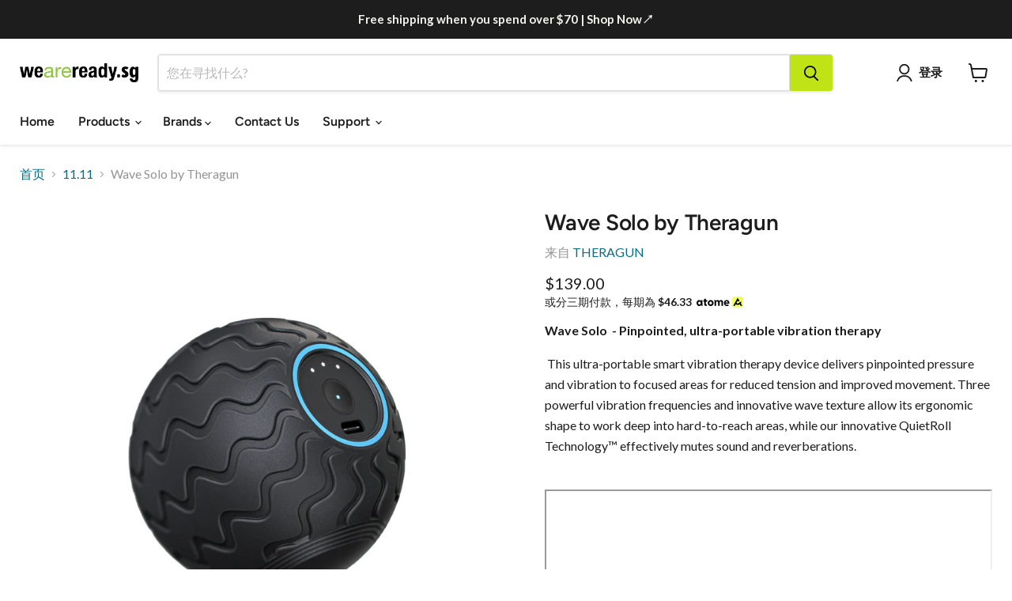

--- FILE ---
content_type: text/html; charset=utf-8
request_url: https://weareready.sg/zh/collections/11-11/products/theragun-solo
body_size: 76189
content:
<!doctype html>
<html class="no-js no-touch" lang="zh-CN">
  <head>
    <meta charset="utf-8">
    <meta http-equiv="x-ua-compatible" content="IE=edge">

    <link rel="preconnect" href="https://cdn.shopify.com">
    <link rel="preconnect" href="https://fonts.shopifycdn.com">
    <link rel="preconnect" href="https://v.shopify.com">
    <link rel="preconnect" href="https://cdn.shopifycloud.com">

    <title>Wave Solo by Theragun — WEAREREADY.SG</title>

    
      <meta name="description" content="Wave Solo  - Pinpointed, ultra-portable vibration therapy  This ultra-portable smart vibration therapy device delivers pinpointed pressure and vibration to focused areas for reduced tension and improved movement. Three powerful vibration frequencies and innovative wave texture allow its ergonomic shape to work deep int">
    

    
      <link rel="shortcut icon" href="//weareready.sg/cdn/shop/files/Weareready_Icon_726419f5-eed8-4e84-a7b0-eb7355ad7c14_32x32.png?v=1642650200" type="image/png">
    

    
      <link rel="canonical" href="https://weareready.sg/zh/products/theragun-solo" />
    

    <meta name="viewport" content="width=device-width">

    
    





<meta property="og:site_name" content="WEAREREADY.SG">
<meta property="og:url" content="https://weareready.sg/zh/products/theragun-solo">
<meta property="og:title" content="Wave Solo by Theragun">
<meta property="og:type" content="product">
<meta property="og:description" content="Wave Solo  - Pinpointed, ultra-portable vibration therapy  This ultra-portable smart vibration therapy device delivers pinpointed pressure and vibration to focused areas for reduced tension and improved movement. Three powerful vibration frequencies and innovative wave texture allow its ergonomic shape to work deep int">




    
    
    

    
    
    <meta
      property="og:image"
      content="https://weareready.sg/cdn/shop/products/Theragun_WaveSolo-FOB__1.0.0_1200x1200.jpg?v=1622780164"
    />
    <meta
      property="og:image:secure_url"
      content="https://weareready.sg/cdn/shop/products/Theragun_WaveSolo-FOB__1.0.0_1200x1200.jpg?v=1622780164"
    />
    <meta property="og:image:width" content="1200" />
    <meta property="og:image:height" content="1200" />
    
    
    <meta property="og:image:alt" content="Slanted view of Therabody Wave Solo on white background" />
  












<meta name="twitter:title" content="Wave Solo by Theragun">
<meta name="twitter:description" content="Wave Solo  - Pinpointed, ultra-portable vibration therapy  This ultra-portable smart vibration therapy device delivers pinpointed pressure and vibration to focused areas for reduced tension and improved movement. Three powerful vibration frequencies and innovative wave texture allow its ergonomic shape to work deep int">


    
    
    
      
      
      <meta name="twitter:card" content="summary">
    
    
    <meta
      property="twitter:image"
      content="https://weareready.sg/cdn/shop/products/Theragun_WaveSolo-FOB__1.0.0_1200x1200_crop_center.jpg?v=1622780164"
    />
    <meta property="twitter:image:width" content="1200" />
    <meta property="twitter:image:height" content="1200" />
    
    
    <meta property="twitter:image:alt" content="Slanted view of Therabody Wave Solo on white background" />
  



    <link rel="preload" href="//weareready.sg/cdn/fonts/figtree/figtree_n6.9d1ea52bb49a0a86cfd1b0383d00f83d3fcc14de.woff2" as="font" crossorigin="anonymous">
    <link rel="preload" as="style" href="//weareready.sg/cdn/shop/t/75/assets/theme.css?v=50251859711246022611768977519"><script async crossorigin fetchpriority="high" src="/cdn/shopifycloud/importmap-polyfill/es-modules-shim.2.4.0.js"></script>
<script type="importmap">
{
  "imports": {
    "element.base-media": "//weareready.sg/cdn/shop/t/75/assets/element.base-media.js?v=61305152781971747521768977433",
    "element.image.parallax": "//weareready.sg/cdn/shop/t/75/assets/element.image.parallax.js?v=59188309605188605141768977434",
    "element.model": "//weareready.sg/cdn/shop/t/75/assets/element.model.js?v=101001098341450788491768977434",
    "element.quantity-selector": "//weareready.sg/cdn/shop/t/75/assets/element.quantity-selector.js?v=68208048201360514121768977435",
    "element.text.rte": "//weareready.sg/cdn/shop/t/75/assets/element.text.rte.js?v=28194737298593644281768977436",
    "element.video": "//weareready.sg/cdn/shop/t/75/assets/element.video.js?v=47354384994497331701768977436",
    "es-module-shims": "//weareready.sg/cdn/shop/t/75/assets/es-module-shims.min.js?v=3197203922110785981768977439",
    "is-land": "//weareready.sg/cdn/shop/t/75/assets/is-land.min.js?v=92343381495565747271768977468",
    "lightbox": "//weareready.sg/cdn/shop/t/75/assets/lightbox.js?v=116354114233759933611768977469",
    "product.gallery": "//weareready.sg/cdn/shop/t/75/assets/product.gallery.js?v=169430556141423714401768977472",
    "section.slideshow": "//weareready.sg/cdn/shop/t/75/assets/section.slideshow.js?v=176892809315355130961768977473",
    "util.events": "//weareready.sg/cdn/shop/t/75/assets/util.events.js?v=163430142883111782711768977485",
    "util.misc": "//weareready.sg/cdn/shop/t/75/assets/util.misc.js?v=117964846174238173191768977488",
    "util.resource-loader": "//weareready.sg/cdn/shop/t/75/assets/util.resource-loader.js?v=81301169148003274841768977489",
    "utility.stylesheet": "//weareready.sg/cdn/shop/t/75/assets/utility.stylesheet.js?v=115421978848924304161768977489",
    "vendor.drift-zoom": "//weareready.sg/cdn/shop/t/75/assets/vendor.drift-zoom.js?v=58010873367620907491768977490",
    "vendor.in-view": "//weareready.sg/cdn/shop/t/75/assets/vendor.in-view.js?v=126891093837844970591768977491",
    "vendor.photoswipe-ui-default": "//weareready.sg/cdn/shop/t/75/assets/vendor.photoswipe-ui-default.min.js?v=60644649669025199041768977492",
    "vendor.photoswipe": "//weareready.sg/cdn/shop/t/75/assets/vendor.photoswipe.min.js?v=169650331104647059261768977493",
    "vendor.swiper": "//weareready.sg/cdn/shop/t/75/assets/vendor.swiper.js?v=18393553757305362231768977493"
  }
}
</script><script>
  if (!(HTMLScriptElement.supports && HTMLScriptElement.supports('importmap'))) {
    const el = document.createElement('script')
    el.async = true
    el.src = "//weareready.sg/cdn/shop/t/75/assets/es-module-shims.min.js?v=3197203922110785981768977439"
    document.head.appendChild(el)
  }
</script>
<script type="module" src="//weareready.sg/cdn/shop/t/75/assets/is-land.min.js?v=92343381495565747271768977468"></script>
<style data-shopify>:root {
    /* Core Sizes */
    --size-0-25: 0.0625rem; /* 1px */
    --size-0-5: 0.125rem; /* 2px */
    --size-1: 0.25rem; /* 4px */
    --size-1-5: 0.375rem; /* 6px */
    --size-2: 0.5rem; /* 8px */
    --size-2-5: 0.625rem; /* 10px */
    --size-3: 0.75rem; /* 12px */
    --size-3-5: 0.875rem; /* 14px */
    --size-4: 1rem; /* 16px */
    --size-4-5: 1.125rem; /* 18px */
    --size-5: 1.25rem; /* 20px */
    --size-5-5: 1.375rem; /* 22px */
    --size-6: 1.5rem; /* 24px */
    --size-6-5: 1.625rem; /* 26px */
    --size-7: 1.75rem; /* 28px */
    --size-7-5: 1.875rem; /* 30px */
    --size-8: 2rem; /* 32px */
    --size-8-5: 2.125rem; /* 34px */
    --size-9: 2.25rem; /* 36px */
    --size-9-5: 2.375rem; /* 38px */
    --size-10: 2.5rem; /* 40px */
    --size-11: 2.75rem; /* 44px */
    --size-12: 3rem; /* 48px */
    --size-14: 3.5rem; /* 56px */
    --size-16: 4rem; /* 64px */
    --size-18: 4.5rem; /* 72px */
    --size-20: 5rem; /* 80px */
    --size-24: 6rem; /* 96px */
    --size-28: 7rem; /* 112px */
    --size-32: 8rem; /* 128px */

    /* Text Sizes */
    --text-size-2: 0.5rem; /* 8px */
    --text-size-2-5: 0.625rem; /* 10px */
    --text-size-3: 0.75rem; /* 12px */
    --text-size-3-5: 0.875rem; /* 14px */
    --text-size-4: 1rem; /* 16px */
    --text-size-4-5: 1.125rem; /* 18px */
    --text-size-5: 1.25rem; /* 20px */
    --text-size-5-5: 1.375rem; /* 22px */
    --text-size-6: 1.5rem; /* 24px */
    --text-size-6-5: 1.625rem; /* 26px */
    --text-size-7: 1.75rem; /* 28px */
    --text-size-7-5: 1.875rem; /* 30px */
    --text-size-8: 2rem; /* 32px */
    --text-size-8-5: 2.125rem; /* 34px */
    --text-size-9: 2.25rem; /* 36px */
    --text-size-9-5: 2.375rem; /* 38px */
    --text-size-10: 2.5rem; /* 40px */
    --text-size-11: 2.75rem; /* 44px */
    --text-size-12: 3rem; /* 48px */
    --text-size-14: 3.5rem; /* 56px */
    --text-size-16: 4rem; /* 64px */
    --text-size-18: 4.5rem; /* 72px */
    --text-size-20: 5rem; /* 80px */
    --text-size-24: 6rem; /* 96px */
    --text-size-28: 7rem; /* 112px */
    --text-size-32: 8rem; /* 128px */

    /* Line */
    --line-size-none: 0px;
    --line-size-xs: 0.5px;
    --line-size-sm: 1px;
    --line-size-md: 2px;
    --line-size-lg: 4px;
    --line-size-xl: 8px;

    /* Gap */
    --gap-size-none: 0px;
    --gap-size-xs: 8px;
    --gap-size-sm: 16px;
    --gap-size-md: 32px;
    --gap-size-lg: 48px;
    --gap-size-xl: 64px;

    /* Radius */
    --radius-xs: 4px;
    --radius-sm: 8px;
    --radius-md: 12px;
    --radius-lg: 16px;
    --radius-xl: 24px;
    --radius-2xl: 32px;
    --radius-none: 0px;
    --radius-full: 999px;

    /* Dropshadow */
    --shadow-none: 0px 0px 0px 0px rgba(0, 0, 0, 0);
    --shadow-sm: 0px 1px 2px 0px rgba(0, 0, 0, 0.08);
    --shadow-md: 0px 2px 4px -1px rgba(0, 0, 0, 0.08);
    --shadow-lg: 0px 8px 16px -4px rgba(0, 0, 0, 0.08);
    --shadow-xl: 0px 16px 32px -6px rgba(0, 0, 0, 0.12);
    --shadow-2xl: 0px 16px 64px -12px rgba(0, 0, 0, 0.22);

    /* Font Weights */
    --font-weight-100: 100;
    --font-weight-200: 200;
    --font-weight-300: 300;
    --font-weight-400: 400;
    --font-weight-500: 500;
    --font-weight-600: 600;
    --font-weight-700: 700;
    --font-weight-800: 800;
    --font-weight-900: 900;

    /* Letter Spacings */
    --letter-space-2xs: -0.05em;
    --letter-space-xs: -0.03em;
    --letter-space-sm: -0.015em;
    --letter-space-md: 0em;
    --letter-space-lg: 0.015em;
    --letter-space-xl: 0.03em;
    --letter-space-2xl: 0.05em;
    --letter-space-3xl: 0.08em;
    --letter-space-4xl: 0.12em;

    /* Line Heights */
    --line-height-2xs: 0.9;
    --line-height-xs: 1;
    --line-height-sm: 1.1;
    --line-height-md: 1.2;
    --line-height-lg: 1.5;
    --line-height-xl: 1.7;
    --line-height-2xl: 2;

    /* Color Shades */
    --shade-0: 0%;
    --shade-4: 4%;
    --shade-8: 8%;
    --shade-12: 12%;
    --shade-16: 16%;
    --shade-20: 20%;
    --shade-30: 30%;
    --shade-40: 40%;
    --shade-50: 50%;
    --shade-60: 60%;
    --shade-70: 70%;
    --shade-80: 80%;
    --shade-90: 90%;
    --shade-100: 100%;
  }</style><style data-shopify>/* Root Variables */
  :root {
    --root-font-size: 16px;
    --root-color-primary: #000;
    --root-color-secondary: #fff;
  }

  /* Colors */
  :root {
    --color-primary: var(--root-color-primary);
    --color-secondary: var(--root-color-secondary);
    --color-focus: #4a9afc;
    --color-error: #ba4444;
    --color-price: var(--color-primary);
    --color-text-savings: var(--color-primary);
    --disabled-grey: #f6f6f6;
    --disabled-border: #b6b6b6;
    --disabled-grey-text: #b6b6b6;
    --success-green: #56ad6a;
    --success-green-bg: #ecfef0;
    --color-sticky-nav-links: #fff;
  }

  /* Body Font Stack */
  :root {
    --body-font-family: 'Arial';
    --body-font-family-fallback: 'sans-serif';
    --body-font-weight: var(--font-weight-400);
    --body-letter-spacing: var(--letter-space-md);
    --body-line-height: var(--line-height-md);
    --body-text-transform: none;
    --body-lg-font-size: var(--text-size-4);
    --body-md-font-size: var(--text-size-3-5);
    --body-sm-font-size: var(--text-size-3);
    --body-xs-font-size: var(--text-size-2-5);

    @media screen and (min-width: 769px) {
      --body-lg-font-size: var(--text-size-4-5);
      --body-md-font-size: var(--text-size-4);
      --body-sm-font-size: var(--text-size-3-5);
      --body-xs-font-size: var(--text-size-3);
    }
  }

  /* Heading Font Stack */
  :root {
    --heading-font-family: 'Arial';
    --heading-font-family-fallback: 'sans-serif';
    --heading-font-weight: var(--font-weight-700);
    --heading-letter-spacing: var(--letter-space-md);

    --heading-2xl-line-height: var(--line-height-md);
    --heading-xl-line-height: var(--line-height-md);
    --heading-lg-line-height: var(--line-height-md);
    --heading-md-line-height: var(--line-height-md);
    --heading-sm-line-height: var(--line-height-md);
    --heading-xs-line-height: var(--line-height-md);

    --heading-2xl-font-size: var(--text-size-12);
    --heading-xl-font-size: var(--text-size-8);
    --heading-lg-font-size: var(--text-size-6);
    --heading-md-font-size: var(--text-size-5);
    --heading-sm-font-size: var(--text-size-4-5);
    --heading-xs-font-size: var(--text-size-4);

    @media screen and (min-width: 769px) {
      --heading-2xl-font-size: var(--text-size-16);
      --heading-xl-font-size: var(--text-size-12);
      --heading-lg-font-size: var(--text-size-8);
      --heading-md-font-size: var(--text-size-6);
      --heading-sm-font-size: var(--text-size-5);
      --heading-xs-font-size: var(--text-size-4-5);
    }
  }

  /* Accent Font Stack */
  :root {
    --accent-font-family: 'Arial';
    --accent-font-family-fallback: 'sans-serif';
    --accent-font-weight: var(--font-weight-400);
    --accent-letter-spacing: var(--letter-space-4xl);
    --accent-line-height: var(--line-height-md);
    --accent-text-transform: uppercase;
  }

  /* ==================================================================== */
  /* OLD CSS VARIABLES THAT NEEDS TO 🔥 */
  /* ==================================================================== */
  :root {
    --z-index-modal: 30;
    --z-index-toolbar: 7;
    --z-index-header: 6;
    --z-index-header-submenu: 7;
    --z-index-header-bottom-row: 3;
    --z-index-header-drawers: 5;
    --z-index-header-drawers-mobile: 3;
    --z-index-header-search: 7;
    --z-index-loader: 4;
    --z-index-header-search-overlay: 1;
    --url-ico-select: url(//weareready.sg/cdn/shop/t/75/assets/ico-select.svg);
    --url-swirl-svg: url(//weareready.sg/cdn/shop/t/75/assets/swirl.svg);
    --header-padding-bottom: 0;
    --gutter: 30px;
    --page-width: 1500px;
    --page-width-narrow: 1000px;
    --page-width-gutter-small: 17px;
    --grid-gutter: 22px;
    --grid-gutter-small: 16px;
    --slide-curve: 0.25s cubic-bezier(0.165, 0.84, 0.44, 1);
    --drawer-box-shadow: 0 10px 25px rgba(0, 0, 0, 0.15);
    --product-grid-margin: 10px;
    --product-grid-padding: 12px;
    --product-radius: 10px;
    --page-top-padding: 35px;
    --page-narrow: 780px;
    --page-width-padding: 40px;
    --grid-gutter: 22px;
    --index-section-padding: 60px;
    --section-header-bottom: 40px;
    --size-chart-margin: 30px 0;
    --size-chart-icon-margin: 5px;
    --newsletter-reminder-padding: 20px 30px 20px 25px;
    --text-frame-margin: 10px;
    --desktop-menu-chevron-size: 10px;
    --site-nav-item-padding: 20px;
    --site-nav-item-padding-top-bottom: 16px;
    --site-nav-icon-padding: 12px;
  }

  @media screen and (max-width: 768px) {
    :root {
      --page-top-padding: 15px;
      --page-narrow: 330px;
      --page-width-padding: 17px;
      --grid-gutter: 16px;
      --index-section-padding: 40px;
      --section-header-bottom: 25px;
      --text-frame-margin: 7px;
    }
  }</style>
<style data-shopify>:root {
    --text-size-scale-n-4: var(--text-size-2); /* 8px */
    --text-size-scale-n-3: var(--text-size-2-5); /* 10px */
    --text-size-scale-n-2: var(--text-size-3); /* 12px */
    --text-size-scale-n-1: var(--text-size-3-5); /* 14px */
    --text-size-scale-n0: var(--text-size-4); /* 16px */
    --text-size-scale-n1: var(--text-size-4-5); /* 18px */
    --text-size-scale-n2: var(--text-size-5); /* 20px */
    --text-size-scale-n3: var(--text-size-6); /* 24px */
    --text-size-scale-n4: var(--text-size-6-5); /* 26px */
    --text-size-scale-n5: var(--text-size-7); /* 28px */
    --text-size-scale-n6: var(--text-size-8); /* 32px */
    --text-size-scale-n7: var(--text-size-9); /* 36px */
    --text-size-scale-n8: var(--text-size-10); /* 40px */
    --text-size-scale-n9: var(--text-size-12); /* 48px */
    --text-size-scale-n10: var(--text-size-14); /* 56px */
    --text-size-scale-n11: var(--text-size-16); /* 64px */
    --text-size-scale-n12: var(--text-size-18); /* 72px */
    --text-size-scale-n13: var(--text-size-20); /* 80px */
    --text-size-scale-n14: var(--text-size-24); /* 96px */

    --font-weight-scale-n-3: var(--font-weight-100);
    --font-weight-scale-n-2: var(--font-weight-200);
    --font-weight-scale-n-1: var(--font-weight-300);
    --font-weight-scale-n0: var(--font-weight-400);
    --font-weight-scale-n1: var(--font-weight-500);
    --font-weight-scale-n2: var(--font-weight-600);
    --font-weight-scale-n3: var(--font-weight-700);
    --font-weight-scale-n4: var(--font-weight-800);
    --font-weight-scale-n5: var(--font-weight-900);

    --letter-spacing-scale-n-3: var(--letter-space-2xs);
    --letter-spacing-scale-n-2: var(--letter-space-xs);
    --letter-spacing-scale-n-1: var(--letter-space-sm);
    --letter-spacing-scale-n0: var(--letter-space-md);
    --letter-spacing-scale-n1: var(--letter-space-lg);
    --letter-spacing-scale-n2: var(--letter-space-xl);
    --letter-spacing-scale-n3: var(--letter-space-2xl);
    --letter-spacing-scale-n4: var(--letter-space-3xl);
    --letter-spacing-scale-n5: var(--letter-space-4xl);

    --line-height-scale-n-3: var(--line-height-2xs);
    --line-height-scale-n-2: var(--line-height-xs);
    --line-height-scale-n-1: var(--line-height-sm);
    --line-height-scale-n0: var(--line-height-md);
    --line-height-scale-n1: var(--line-height-lg);
    --line-height-scale-n2: var(--line-height-xl);
    --line-height-scale-n3: var(--line-height-2xl);

    /* Body Font Scales *//* Heading Font Scales *//* Accent Font Scales */@media screen and (min-width: 769px) {
      /* Body Font Desktop Sizes *//* Heading Desktop Font Sizes */}
  }</style>
<style data-shopify>:root {
    

    
  }

  

  

  /* LEGACY TOKENS THAT WE NEED TO KILLLLLLLLLLLLL */
  /* --------------------------------------------- */

  :root {
    /* Fixed colors */
    --color-price: ;
    --color-text-savings: ;

    /* TODO: Move to component that uses this */
    --color-button-primary: #000; /* TODO: Remove this */
    --color-button-primary-light: #1a1a1a; /* TODO: Remove this */
    --color-button-primary-dim: #000000; /* TODO: Remove this */
    --color-button-primary-text: #000000; /* TODO: Remove this */

    --color-sale-tag: ;
    --color-sale-tag-text: ;
  }</style><style data-shopify>
  :root {
    

    --color-background: #fff;
    --color-background-alpha-0: rgba(255, 255, 255, 0);
    --color-background-alpha-90: rgba(255, 255, 255, 0.9);

    /* Typography */
    
    
    --color-headings: #1d1d1d;
    --color-text: #1d1d1d;

    --color-text-05: #f4f4f4;
    --color-text-05-alpha-0: rgba(244, 244, 244, 0);

    --color-text-hover: #1d1d1d;
    --color-text-light: #1d1d1d;
    --color-links: #046e82;
    --color-link-hover: #1d1d1d;

    /* Products */
    --color-products-in-stock: #268c0b;
    --color-products-low-stock: #cc1313;
    --color-products-no-stock: #121212;

    /* Buttons */
    
    

    --color-button-text: #ffffff;
    --color-button-background: #f04f36;
    --color-button-background-hover: #f2614a;

    --color-button-background-focus: #dddddd;
    --color-button-disable: #939393;

    --color-button-secondary-text: #f04f36;
    --color-button-secondary-background: #ffffff;
    --color-button-secondary-background-hover: #ffffff;
    --color-button-secondary-background-focus: #e6e6e6;
    --color-button-secondary-border: #dddddd;
    --color-button-secondary-border-hover: #c7c7c7;

    --button-primary-text-color: #ffffff;
    --button-primary-text-color-highlight: #ffffff;
    --button-primary-bg-color: #000000;
    --button-primary-bg-color-highlight: #606060;
    --button-primary-border-color: rgba(0,0,0,0);
    --button-primary-border-color-highlight: rgba(0,0,0,0);

    --button-secondary-text-color: #000000;
    --button-secondary-text-color-highlight: #ffffff;
    --button-secondary-bg-color: rgba(0,0,0,0);
    --button-secondary-bg-color-highlight: #000000;
    --button-secondary-border-color: #000000;
    --button-secondary-border-color-highlight: #000000;

    --button-link-text-color: #000000;
    --button-link-text-color-highlight: #ccc;

    /* Header */
    --color-header-text: #1d1d1d;
    --color-header-background: #fff;

    /* Forms */
    
    --color-input-text: #4d4d4d;

    --color-input-text-hover: #dddddd;

    --color-input-background: #fff;
    --color-input-background-hover: #f4f4f4;

    --color-input-border: #dddddd;
    --color-input-border-alpha-25: rgba(221, 221, 221, 0.25);


    --color-input-border-morph-2: #c7c7c7;
    --color-input-border-morph-4: #b1b1b1;
    --color-input-border-morph-10: #858585;
    --color-input-border-morph-12: #767676;

    --color-input-border-hover: #c7c7c7;

    --color-product-sale-accent: #f04f36;
    --color-product-review-star: #ffab41;

    /* Footer */
    --color-footer-text: #1d1d1d;

    --color-footer-background: #f5f3ed;


    --color-footer-link: #3c3c3c;
    --color-footer-color-alt: rgba(29, 29, 29, 0.8);
    --color-additional-accent: rgba(29, 29, 29, 0.5);

    /* Placeholders */
    --color-placeholder-background: #ededed;
    --color-placeholder-fill: #b0b0b0;

    /* General */
    
    
    
    --color-black: #000;
    --color-white: #fff;

    --color-border: #808080;
    --color-border-modify: rgba(128, 128, 128, 0.3);
    --color-border-less-soft: rgba(0, 0, 0, 0.25);
    --color-border-soft: rgba(0, 0, 0, 0.15);
    --color-border-softer: rgba(0, 0, 0, 0.1);


    --color-overlay-background: Liquid error (snippets/head.styles.legacy-settings-color line 118): Alpha must be a float between 0 and 1;


    --color-background-8: #ededed;
    --color-background-4: #f6f6f6;

    --color-background-light: #f2f2f2;
    --color-search-category-background: #e8e8e8;

    --color-box-shadow-border: rgba(128, 128, 128, 0.16);
    --color-box-shadow-shadow: rgba(128, 128, 128, 0.11);
    --color-box-shadow-border-focused: rgba(128, 128, 128, 0.5);
    --color-box-shadow-shadow-focused: rgba(128, 128, 128, 0.5);

    --color-box-shadow-shadow-headings: rgba(128, 128, 128, 0.05);

    --color-error: #f05d5d;
    --color-success: #51a551;
    --color-warning: #dfa354;
    --color-highlight: #fffbd9;
    --color-notice: --color-text;
    --color-sale: --color-product-sale-accent;
    --color-star: --color-product-review-star;
    --color-star-empty: #8e8e8e;

    --color-facebook: #425dab;
    --color-x: #000;
    --color-pinterest: #bd1c1c;
    --color-linkedin: #0077B5;
  }
</style>
<style data-shopify>:root {
    --heading-font-family: 'Open Sans', sans-serif;
    --heading-font-weight: 400;
    --heading-letter-spacing: 0px;
    --body-font-family: 'Open Sans', sans-serif;

    --heading-font-style: normal;
    --subheading-font-family: 'Open Sans', sans-serif;
    --button-font-family: 'Open Sans', sans-serif;

    /* Font sizes */
    --heading-xl-font-size: 40px;
    --heading-lg-font-size: 20px;
    --body-md-font-size: 15px;

    --button-primary-font-size: 1rem;
    --button-primary-line-height: inherit;

    --button-secondary-font-size: 1rem;
    --button-secondary-line-height: inherit;

    --button-link-style-font-size: 1rem;
    --button-link-style-line-height: inherit;

    --heading-responsive: 1;
    --subheading-responsive: 1;

    /* Button styles */
    --button-font-weight: 700;
    --button-font-style: normal;
    --button-letter-spacing: 0px;
    --button-transition-speed: 0.3s;
    --button-font-capitalization: none;

    --button-primary-border-radius: 0px;
    --button-secondary-border-radius: 0px;
    --button-link-underline-thickness: 1px;
    --button-link-underline-style: solid;
  }</style>



<style data-shopify>
  :root {
    /* Backgrounds */
    
    

    --color-background: 
      
rgb(255, 255, 255)
    ;
    --color-background-alpha-0: rgba(255, 255, 255, 0);
    --color-background-alpha-90: rgba(255, 255, 255, 0.9);

    /* Typography */
    --color-headings: #1d1d1d;
    --color-text: #1d1d1d;

    --color-text-05: #f4f4f4;
    --color-text-05-alpha-0: rgba(244, 244, 244, 0);

    
    

    
    
    
    

    --color-text-hover: 
      
#3a3a3a
    ;
    --color-text-light: #949494;
    --color-links: #046e82;

    
    
    

    --color-link-hover: 
      
#046173
    ;

    /* Products */
    --color-products-in-stock: #3C9342;
    --color-products-low-stock: #E99114;
    --color-products-no-stock: #BF262F;

    /* Buttons */
    --color-button-text: #000000;
    --color-button-background: #bfe315;
    --color-button-background-hover: rgb(197, 230, 44);

    
    

    --color-button-background-focus: 
      
#a7c712
    ;
    --color-button-disable: #7c7c7c;

    --color-button-secondary-text: #bfe315;
    --color-button-secondary-background: #ffffff;
    --color-button-secondary-background-hover: rgb(255, 255, 255);

    
    

    --color-button-secondary-background-focus: 
      
#ebebeb
    ;
    --color-button-secondary-border: #dddddd;

    
    

    --color-button-secondary-border-hover: 
      
#cecece
    ;

    /* Header */
    --color-header-text: #1d1d1d;

    
    

    --color-header-background: 
      
rgb(255, 255, 255)
    ;

    /* Forms */
    --color-input-text: #4d4d4d;

    
    

    --color-input-text-hover: 
      
#434343
    ;

    --color-input-background: #ffffff;
    --color-input-background-hover: #f4f4f4;

    --color-input-border: #dddddd;
    --color-input-border-alpha-25: rgba(221, 221, 221, 0.25);

    

    
    

    
    

    
    

    
    

    --color-input-border-morph-2: 
      
#cecece
    ;
    --color-input-border-morph-4: 
      
#bebebe
    ;
    --color-input-border-morph-10: 
      
#919191
    ;
    --color-input-border-morph-12: 
      
#818181
    ;

    --color-input-border-hover: 
      
#cecece
    ;

    --color-product-sale-accent: #f04f36;
    --color-product-review-star: #ffab41;

    /* Footer */
    --color-footer-text: #1d1d1d;

    
    

    --color-footer-background: 
      
rgb(245, 243, 237)
    ;

    
    

    --color-footer-link: 
      
#282828
    ;
    --color-footer-color-alt: rgba(29, 29, 29, 0.8);
    --color-additional-accent: rgba(29, 29, 29, 0.5);

    /* Placeholders */
    --color-placeholder-background: #ededed;
    --color-placeholder-fill: #b0b0b0;

    /* General */
    
    

    --color-black: #000;
    --color-white: #fff;

    
    
    
    

    
    

    --color-border: rgb(128, 128, 128);
    --color-border-modify: rgba(128, 128, 128, 0.3);
    --color-border-less-soft: rgba(0, 0, 0, 0.25);
    --color-border-soft: rgba(0, 0, 0, 0.15);
    --color-border-softer: rgba(0, 0, 0, 0.1);

    

    --color-overlay-background: rgba(0, 0, 0, 0.5);

    

    --color-background-8: #ededed;
    --color-background-4: #f6f6f6;

    --color-background-light: #f4f4f4;
    --color-search-category-background: #e8e8e8;

    --color-box-shadow-border: rgba(128, 128, 128, 0.16);
    --color-box-shadow-shadow: rgba(128, 128, 128, 0.11);
    --color-box-shadow-border-focused: rgba(128, 128, 128, 0.5);
    --color-box-shadow-shadow-focused: rgba(128, 128, 128, 0.5);

    --color-box-shadow-shadow-headings: rgba(128, 128, 128, 0.05);

    --color-error: #f05d5d;
    --color-success: #51a551;
    --color-warning: #dfa354;
    --color-highlight: #fffbd9;
    --color-notice: --color-text;
    --color-sale: --color-product-sale-accent;
    --color-star: --color-product-review-star;
    --color-star-empty: #8e8e8e;

    --color-facebook: #425dab;
    --color-x: #000;
    --color-pinterest: #bd1c1c;
    --color-linkedin: #0077B5;
  }
</style>

<style data-shopify>:root {
    /* Override heading font stack with empire legacy settings */
    --heading-font-family: Figtree,sans-serif;
    --heading-font-scale: 1.0;
    --heading-font-weight: 600;
    --heading-font-style: normal;
    --heading-font-capitalization: initial;
    --heading-letter-spacing: -0.01em;
    --subheading-font-family: 'Nunito Sans', sans-serif;
    --button-font-family: Lato,sans-serif;
    --button-font-capitalization: uppercase;
    --button-letter-spacing: 0.0em;

    --heading-responsive: 1;
    --subheading-responsive: 1;
    --body-font-family: Lato;
  }</style><script>window.performance && window.performance.mark && window.performance.mark('shopify.content_for_header.start');</script><meta name="google-site-verification" content="zt3he-25xi7BxK6-gFoHhLdUoQrk9ngoK_QbGmlsIqY">
<meta name="google-site-verification" content="bATcG8GRDB4T4JvvhUN7MXoSnrrb-C360pnRZ1GCXqo">
<meta id="shopify-digital-wallet" name="shopify-digital-wallet" content="/10623478/digital_wallets/dialog">
<meta name="shopify-checkout-api-token" content="7d1f2aef1d343da423d675327d4aae6c">
<link rel="alternate" hreflang="x-default" href="https://weareready.sg/products/theragun-solo">
<link rel="alternate" hreflang="en" href="https://weareready.sg/products/theragun-solo">
<link rel="alternate" hreflang="zh-Hans" href="https://weareready.sg/zh/products/theragun-solo">
<link rel="alternate" hreflang="zh-Hans-SG" href="https://weareready.sg/zh/products/theragun-solo">
<link rel="alternate" type="application/json+oembed" href="https://weareready.sg/zh/products/theragun-solo.oembed">
<script async="async" src="/checkouts/internal/preloads.js?locale=zh-SG"></script>
<link rel="preconnect" href="https://shop.app" crossorigin="anonymous">
<script async="async" src="https://shop.app/checkouts/internal/preloads.js?locale=zh-SG&shop_id=10623478" crossorigin="anonymous"></script>
<script id="apple-pay-shop-capabilities" type="application/json">{"shopId":10623478,"countryCode":"SG","currencyCode":"SGD","merchantCapabilities":["supports3DS"],"merchantId":"gid:\/\/shopify\/Shop\/10623478","merchantName":"WEAREREADY.SG","requiredBillingContactFields":["postalAddress","email","phone"],"requiredShippingContactFields":["postalAddress","email","phone"],"shippingType":"shipping","supportedNetworks":["visa","masterCard","amex"],"total":{"type":"pending","label":"WEAREREADY.SG","amount":"1.00"},"shopifyPaymentsEnabled":true,"supportsSubscriptions":true}</script>
<script id="shopify-features" type="application/json">{"accessToken":"7d1f2aef1d343da423d675327d4aae6c","betas":["rich-media-storefront-analytics"],"domain":"weareready.sg","predictiveSearch":true,"shopId":10623478,"locale":"zh-cn"}</script>
<script>var Shopify = Shopify || {};
Shopify.shop = "weareready-sg.myshopify.com";
Shopify.locale = "zh-CN";
Shopify.currency = {"active":"SGD","rate":"1.0"};
Shopify.country = "SG";
Shopify.theme = {"name":"Copy of [Miron Draft, 6 Jan 26] 10 Dec 2025 update","id":146381373602,"schema_name":"Empire","schema_version":"12.2.0","theme_store_id":838,"role":"main"};
Shopify.theme.handle = "null";
Shopify.theme.style = {"id":null,"handle":null};
Shopify.cdnHost = "weareready.sg/cdn";
Shopify.routes = Shopify.routes || {};
Shopify.routes.root = "/zh/";</script>
<script type="module">!function(o){(o.Shopify=o.Shopify||{}).modules=!0}(window);</script>
<script>!function(o){function n(){var o=[];function n(){o.push(Array.prototype.slice.apply(arguments))}return n.q=o,n}var t=o.Shopify=o.Shopify||{};t.loadFeatures=n(),t.autoloadFeatures=n()}(window);</script>
<script>
  window.ShopifyPay = window.ShopifyPay || {};
  window.ShopifyPay.apiHost = "shop.app\/pay";
  window.ShopifyPay.redirectState = null;
</script>
<script id="shop-js-analytics" type="application/json">{"pageType":"product"}</script>
<script defer="defer" async type="module" src="//weareready.sg/cdn/shopifycloud/shop-js/modules/v2/client.init-shop-cart-sync_BcmfRyNd.zh-CN.esm.js"></script>
<script defer="defer" async type="module" src="//weareready.sg/cdn/shopifycloud/shop-js/modules/v2/chunk.common_DgOy3qWa.esm.js"></script>
<script defer="defer" async type="module" src="//weareready.sg/cdn/shopifycloud/shop-js/modules/v2/chunk.modal_Da6FCIem.esm.js"></script>
<script type="module">
  await import("//weareready.sg/cdn/shopifycloud/shop-js/modules/v2/client.init-shop-cart-sync_BcmfRyNd.zh-CN.esm.js");
await import("//weareready.sg/cdn/shopifycloud/shop-js/modules/v2/chunk.common_DgOy3qWa.esm.js");
await import("//weareready.sg/cdn/shopifycloud/shop-js/modules/v2/chunk.modal_Da6FCIem.esm.js");

  window.Shopify.SignInWithShop?.initShopCartSync?.({"fedCMEnabled":true,"windoidEnabled":true});

</script>
<script>
  window.Shopify = window.Shopify || {};
  if (!window.Shopify.featureAssets) window.Shopify.featureAssets = {};
  window.Shopify.featureAssets['shop-js'] = {"shop-cart-sync":["modules/v2/client.shop-cart-sync_CFHUGopk.zh-CN.esm.js","modules/v2/chunk.common_DgOy3qWa.esm.js","modules/v2/chunk.modal_Da6FCIem.esm.js"],"init-fed-cm":["modules/v2/client.init-fed-cm_Fou_rluv.zh-CN.esm.js","modules/v2/chunk.common_DgOy3qWa.esm.js","modules/v2/chunk.modal_Da6FCIem.esm.js"],"init-shop-email-lookup-coordinator":["modules/v2/client.init-shop-email-lookup-coordinator_UTTZk_3V.zh-CN.esm.js","modules/v2/chunk.common_DgOy3qWa.esm.js","modules/v2/chunk.modal_Da6FCIem.esm.js"],"init-windoid":["modules/v2/client.init-windoid_Cw8M6Fem.zh-CN.esm.js","modules/v2/chunk.common_DgOy3qWa.esm.js","modules/v2/chunk.modal_Da6FCIem.esm.js"],"shop-button":["modules/v2/client.shop-button_ia_uWd9O.zh-CN.esm.js","modules/v2/chunk.common_DgOy3qWa.esm.js","modules/v2/chunk.modal_Da6FCIem.esm.js"],"shop-cash-offers":["modules/v2/client.shop-cash-offers_CvymESrQ.zh-CN.esm.js","modules/v2/chunk.common_DgOy3qWa.esm.js","modules/v2/chunk.modal_Da6FCIem.esm.js"],"shop-toast-manager":["modules/v2/client.shop-toast-manager_DXqmA4iG.zh-CN.esm.js","modules/v2/chunk.common_DgOy3qWa.esm.js","modules/v2/chunk.modal_Da6FCIem.esm.js"],"init-shop-cart-sync":["modules/v2/client.init-shop-cart-sync_BcmfRyNd.zh-CN.esm.js","modules/v2/chunk.common_DgOy3qWa.esm.js","modules/v2/chunk.modal_Da6FCIem.esm.js"],"init-customer-accounts-sign-up":["modules/v2/client.init-customer-accounts-sign-up_Bht0OoPQ.zh-CN.esm.js","modules/v2/client.shop-login-button_KEOlaOTJ.zh-CN.esm.js","modules/v2/chunk.common_DgOy3qWa.esm.js","modules/v2/chunk.modal_Da6FCIem.esm.js"],"pay-button":["modules/v2/client.pay-button_C_RYExEH.zh-CN.esm.js","modules/v2/chunk.common_DgOy3qWa.esm.js","modules/v2/chunk.modal_Da6FCIem.esm.js"],"init-customer-accounts":["modules/v2/client.init-customer-accounts_uhg4s5eZ.zh-CN.esm.js","modules/v2/client.shop-login-button_KEOlaOTJ.zh-CN.esm.js","modules/v2/chunk.common_DgOy3qWa.esm.js","modules/v2/chunk.modal_Da6FCIem.esm.js"],"avatar":["modules/v2/client.avatar_BTnouDA3.zh-CN.esm.js"],"init-shop-for-new-customer-accounts":["modules/v2/client.init-shop-for-new-customer-accounts_CC-Fz8b3.zh-CN.esm.js","modules/v2/client.shop-login-button_KEOlaOTJ.zh-CN.esm.js","modules/v2/chunk.common_DgOy3qWa.esm.js","modules/v2/chunk.modal_Da6FCIem.esm.js"],"shop-follow-button":["modules/v2/client.shop-follow-button_DKowM0qC.zh-CN.esm.js","modules/v2/chunk.common_DgOy3qWa.esm.js","modules/v2/chunk.modal_Da6FCIem.esm.js"],"checkout-modal":["modules/v2/client.checkout-modal_7ledmE5v.zh-CN.esm.js","modules/v2/chunk.common_DgOy3qWa.esm.js","modules/v2/chunk.modal_Da6FCIem.esm.js"],"shop-login-button":["modules/v2/client.shop-login-button_KEOlaOTJ.zh-CN.esm.js","modules/v2/chunk.common_DgOy3qWa.esm.js","modules/v2/chunk.modal_Da6FCIem.esm.js"],"lead-capture":["modules/v2/client.lead-capture_BMIphAFY.zh-CN.esm.js","modules/v2/chunk.common_DgOy3qWa.esm.js","modules/v2/chunk.modal_Da6FCIem.esm.js"],"shop-login":["modules/v2/client.shop-login_BlkP1Utn.zh-CN.esm.js","modules/v2/chunk.common_DgOy3qWa.esm.js","modules/v2/chunk.modal_Da6FCIem.esm.js"],"payment-terms":["modules/v2/client.payment-terms_Q8UxWxNB.zh-CN.esm.js","modules/v2/chunk.common_DgOy3qWa.esm.js","modules/v2/chunk.modal_Da6FCIem.esm.js"]};
</script>
<script>(function() {
  var isLoaded = false;
  function asyncLoad() {
    if (isLoaded) return;
    isLoaded = true;
    var urls = ["https:\/\/chimpstatic.com\/mcjs-connected\/js\/users\/99fdf7d6a6276562e0d4825fa\/2269f6f6e591e7655f07e02e2.js?shop=weareready-sg.myshopify.com","https:\/\/aivalabs.com\/cta\/?identity=KA6hfGnPrj8UOZXFygarUep2F19JtCJxcLBkFDfiKC5fR0HqraDSO\u0026shop=weareready-sg.myshopify.com","https:\/\/gateway.apaylater.com\/plugins\/shopify-product-detail.js?shop=weareready-sg.myshopify.com","https:\/\/gateway.apaylater.com\/plugins\/shopify-product-list.js?shop=weareready-sg.myshopify.com","https:\/\/widget.anycover.co\/widget.js?shop=weareready-sg.myshopify.com"];
    for (var i = 0; i < urls.length; i++) {
      var s = document.createElement('script');
      s.type = 'text/javascript';
      s.async = true;
      s.src = urls[i];
      var x = document.getElementsByTagName('script')[0];
      x.parentNode.insertBefore(s, x);
    }
  };
  if(window.attachEvent) {
    window.attachEvent('onload', asyncLoad);
  } else {
    window.addEventListener('load', asyncLoad, false);
  }
})();</script>
<script id="__st">var __st={"a":10623478,"offset":28800,"reqid":"0dee4cfb-0ea2-44ef-8bce-50d7496ee4cb-1769947229","pageurl":"weareready.sg\/zh\/collections\/11-11\/products\/theragun-solo","u":"91acdd8634c2","p":"product","rtyp":"product","rid":6809860047010};</script>
<script>window.ShopifyPaypalV4VisibilityTracking = true;</script>
<script id="captcha-bootstrap">!function(){'use strict';const t='contact',e='account',n='new_comment',o=[[t,t],['blogs',n],['comments',n],[t,'customer']],c=[[e,'customer_login'],[e,'guest_login'],[e,'recover_customer_password'],[e,'create_customer']],r=t=>t.map((([t,e])=>`form[action*='/${t}']:not([data-nocaptcha='true']) input[name='form_type'][value='${e}']`)).join(','),a=t=>()=>t?[...document.querySelectorAll(t)].map((t=>t.form)):[];function s(){const t=[...o],e=r(t);return a(e)}const i='password',u='form_key',d=['recaptcha-v3-token','g-recaptcha-response','h-captcha-response',i],f=()=>{try{return window.sessionStorage}catch{return}},m='__shopify_v',_=t=>t.elements[u];function p(t,e,n=!1){try{const o=window.sessionStorage,c=JSON.parse(o.getItem(e)),{data:r}=function(t){const{data:e,action:n}=t;return t[m]||n?{data:e,action:n}:{data:t,action:n}}(c);for(const[e,n]of Object.entries(r))t.elements[e]&&(t.elements[e].value=n);n&&o.removeItem(e)}catch(o){console.error('form repopulation failed',{error:o})}}const l='form_type',E='cptcha';function T(t){t.dataset[E]=!0}const w=window,h=w.document,L='Shopify',v='ce_forms',y='captcha';let A=!1;((t,e)=>{const n=(g='f06e6c50-85a8-45c8-87d0-21a2b65856fe',I='https://cdn.shopify.com/shopifycloud/storefront-forms-hcaptcha/ce_storefront_forms_captcha_hcaptcha.v1.5.2.iife.js',D={infoText:'受 hCaptcha 保护',privacyText:'隐私',termsText:'条款'},(t,e,n)=>{const o=w[L][v],c=o.bindForm;if(c)return c(t,g,e,D).then(n);var r;o.q.push([[t,g,e,D],n]),r=I,A||(h.body.append(Object.assign(h.createElement('script'),{id:'captcha-provider',async:!0,src:r})),A=!0)});var g,I,D;w[L]=w[L]||{},w[L][v]=w[L][v]||{},w[L][v].q=[],w[L][y]=w[L][y]||{},w[L][y].protect=function(t,e){n(t,void 0,e),T(t)},Object.freeze(w[L][y]),function(t,e,n,w,h,L){const[v,y,A,g]=function(t,e,n){const i=e?o:[],u=t?c:[],d=[...i,...u],f=r(d),m=r(i),_=r(d.filter((([t,e])=>n.includes(e))));return[a(f),a(m),a(_),s()]}(w,h,L),I=t=>{const e=t.target;return e instanceof HTMLFormElement?e:e&&e.form},D=t=>v().includes(t);t.addEventListener('submit',(t=>{const e=I(t);if(!e)return;const n=D(e)&&!e.dataset.hcaptchaBound&&!e.dataset.recaptchaBound,o=_(e),c=g().includes(e)&&(!o||!o.value);(n||c)&&t.preventDefault(),c&&!n&&(function(t){try{if(!f())return;!function(t){const e=f();if(!e)return;const n=_(t);if(!n)return;const o=n.value;o&&e.removeItem(o)}(t);const e=Array.from(Array(32),(()=>Math.random().toString(36)[2])).join('');!function(t,e){_(t)||t.append(Object.assign(document.createElement('input'),{type:'hidden',name:u})),t.elements[u].value=e}(t,e),function(t,e){const n=f();if(!n)return;const o=[...t.querySelectorAll(`input[type='${i}']`)].map((({name:t})=>t)),c=[...d,...o],r={};for(const[a,s]of new FormData(t).entries())c.includes(a)||(r[a]=s);n.setItem(e,JSON.stringify({[m]:1,action:t.action,data:r}))}(t,e)}catch(e){console.error('failed to persist form',e)}}(e),e.submit())}));const S=(t,e)=>{t&&!t.dataset[E]&&(n(t,e.some((e=>e===t))),T(t))};for(const o of['focusin','change'])t.addEventListener(o,(t=>{const e=I(t);D(e)&&S(e,y())}));const B=e.get('form_key'),M=e.get(l),P=B&&M;t.addEventListener('DOMContentLoaded',(()=>{const t=y();if(P)for(const e of t)e.elements[l].value===M&&p(e,B);[...new Set([...A(),...v().filter((t=>'true'===t.dataset.shopifyCaptcha))])].forEach((e=>S(e,t)))}))}(h,new URLSearchParams(w.location.search),n,t,e,['guest_login'])})(!0,!0)}();</script>
<script integrity="sha256-4kQ18oKyAcykRKYeNunJcIwy7WH5gtpwJnB7kiuLZ1E=" data-source-attribution="shopify.loadfeatures" defer="defer" src="//weareready.sg/cdn/shopifycloud/storefront/assets/storefront/load_feature-a0a9edcb.js" crossorigin="anonymous"></script>
<script crossorigin="anonymous" defer="defer" src="//weareready.sg/cdn/shopifycloud/storefront/assets/shopify_pay/storefront-65b4c6d7.js?v=20250812"></script>
<script data-source-attribution="shopify.dynamic_checkout.dynamic.init">var Shopify=Shopify||{};Shopify.PaymentButton=Shopify.PaymentButton||{isStorefrontPortableWallets:!0,init:function(){window.Shopify.PaymentButton.init=function(){};var t=document.createElement("script");t.src="https://weareready.sg/cdn/shopifycloud/portable-wallets/latest/portable-wallets.zh-cn.js",t.type="module",document.head.appendChild(t)}};
</script>
<script data-source-attribution="shopify.dynamic_checkout.buyer_consent">
  function portableWalletsHideBuyerConsent(e){var t=document.getElementById("shopify-buyer-consent"),n=document.getElementById("shopify-subscription-policy-button");t&&n&&(t.classList.add("hidden"),t.setAttribute("aria-hidden","true"),n.removeEventListener("click",e))}function portableWalletsShowBuyerConsent(e){var t=document.getElementById("shopify-buyer-consent"),n=document.getElementById("shopify-subscription-policy-button");t&&n&&(t.classList.remove("hidden"),t.removeAttribute("aria-hidden"),n.addEventListener("click",e))}window.Shopify?.PaymentButton&&(window.Shopify.PaymentButton.hideBuyerConsent=portableWalletsHideBuyerConsent,window.Shopify.PaymentButton.showBuyerConsent=portableWalletsShowBuyerConsent);
</script>
<script>
  function portableWalletsCleanup(e){e&&e.src&&console.error("Failed to load portable wallets script "+e.src);var t=document.querySelectorAll("shopify-accelerated-checkout .shopify-payment-button__skeleton, shopify-accelerated-checkout-cart .wallet-cart-button__skeleton"),e=document.getElementById("shopify-buyer-consent");for(let e=0;e<t.length;e++)t[e].remove();e&&e.remove()}function portableWalletsNotLoadedAsModule(e){e instanceof ErrorEvent&&"string"==typeof e.message&&e.message.includes("import.meta")&&"string"==typeof e.filename&&e.filename.includes("portable-wallets")&&(window.removeEventListener("error",portableWalletsNotLoadedAsModule),window.Shopify.PaymentButton.failedToLoad=e,"loading"===document.readyState?document.addEventListener("DOMContentLoaded",window.Shopify.PaymentButton.init):window.Shopify.PaymentButton.init())}window.addEventListener("error",portableWalletsNotLoadedAsModule);
</script>

<script type="module" src="https://weareready.sg/cdn/shopifycloud/portable-wallets/latest/portable-wallets.zh-cn.js" onError="portableWalletsCleanup(this)" crossorigin="anonymous"></script>
<script nomodule>
  document.addEventListener("DOMContentLoaded", portableWalletsCleanup);
</script>

<link id="shopify-accelerated-checkout-styles" rel="stylesheet" media="screen" href="https://weareready.sg/cdn/shopifycloud/portable-wallets/latest/accelerated-checkout-backwards-compat.css" crossorigin="anonymous">
<style id="shopify-accelerated-checkout-cart">
        #shopify-buyer-consent {
  margin-top: 1em;
  display: inline-block;
  width: 100%;
}

#shopify-buyer-consent.hidden {
  display: none;
}

#shopify-subscription-policy-button {
  background: none;
  border: none;
  padding: 0;
  text-decoration: underline;
  font-size: inherit;
  cursor: pointer;
}

#shopify-subscription-policy-button::before {
  box-shadow: none;
}

      </style>
<link rel="stylesheet" media="screen" href="//weareready.sg/cdn/shop/t/75/compiled_assets/styles.css?v=5955">
<script>window.performance && window.performance.mark && window.performance.mark('shopify.content_for_header.end');</script>

    <style>
      :root {
        /* ------------------------------------------------------------
          Typography
        ------------------------------------------------------------ */
        /* Body */
        --element-text-font-family--body: Lato, sans-serif;
        --element-text-font-weight--body: 400;
        --element-text-font-size--rte-body: 16px;
        --element-text-line-height--body: var(--line-height-lg);
        /* Headings */
        --element-text-font-family--heading: Figtree, sans-serif;
        --element-text-font-weight--heading: 600;
        --element-text-letter-spacing--heading: -0.01em;
        --element-text-text-transform--heading: none;--element-text-font-size--heading-xl: 26.25px;
            @media screen and (max-width: 719px) {
              --element-text-font-size--heading-xl: 22.5px;
            }/* Buttons */
        --element-button-font-size: 13px;
        --element-button-radius: 3px;
        --element-badge-radius: 0px;
        --element-badge-px: var(--size-2);
        --element-badge-py: var(--size-0-5);
        
        /* ------------------------------------------------------------
          Colors
        ------------------------------------------------------------ */
        --color-primary: #1d1d1d; 
        --color-secondary: #ffffff;
        --root-color-primary: #1d1d1d; 
        --root-color-secondary: #ffffff;
        --element-text-color: #1d1d1d;
        --color-sale-tag-text: #fff ;
        --color-sale-tag: #f04f36;
      }

      /* Override Shopify Payment Button styles */
      .shopify-payment-button .shopify-payment-button__button--unbranded,
      .shopify-payment-button .shopify-payment-button__button {
        --element-text-line-height--body-md: 1;
        --element-button-text-transform: uppercase;
        --element-button-letter-spacing: 0.0em;
        --element-button-font-family: Lato, sans-serif;
        --color-primary: #bfe315;
        border: none!important;
      }

      .add-to-cart-button{
        --element-text-line-height--body-md: 1;
        --element-button-font-size: var(--font-size-button-large);
        --element-button-text-transform: uppercase;
        --element-button-letter-spacing: 0.0em;
        --element-button-font-family: Lato, sans-serif;
        --element-text-font-weight: 700;
        --element-text-color: #bfe315;
        --element-button-color-secondary: #ffffff;
        box-shadow: inset 0 0 0 1px #dddddd;
      }

      .add-to-cart-button:focus-visible{
        box-shadow: 0 0 0 2px #fff, 0 0 0 5px #19f6, 0 3px 8px #0000001a;
      }

      .add-to-cart-button:not(.element-button--inverted) {
        --element-button-color-primary: #ffffff;
        --element-button-color-secondary: #1d1d1d;
      }

      .element-button{
        box-sizing: border-box;
      }

      .product-title{
        --element-text-color: #1d1d1d;
      }
        
      .vendor{
        --element-text-color: #046e82;
        text-decoration: none;
      }

      .sale-price{
        --element-text-color: #f04f36;
      }

      .compare-at-price{
        --element-text-color: #949494;
      }

      .variant-option-value-name-selected{
        --element-button-color-primary: white!important;
        --element-button-color-secondary: #046e82!important;
      }

      .sku{
        --element-text-color: #949494;
      }

      .inventory-status--low-stock {
        --element-text-color: #E99114;
      }

      .inventory-status--in-stock {
        --element-text-color: #3C9342;
      }

      .inventory-status--sold-out {
        --element-text-color: #BF262F;
      }

      .overlay-lightbox__overlay {
        z-index: 10000;
      }

      .element-text--rte ul {
        padding-left: 20px;
        margin: 1rem 0;
      }

      .element-text--rte table {
        display: block;
        border-collapse: collapse;
        width: fit-content;
        max-width: 100%;
        height: auto;
        overflow: auto;
        white-space: nowrap;
        box-shadow: 0 1px 4px rgba(0, 0, 0, 0.1);
      }

      .element-text--rte table th,
      .element-text--rte table td {
        border: 1px solid rgba(0, 0, 0, 0.1);
      }

      .element-text--rte table th {
        font-family: var(--element-text-font-family--heading);
        font-weight: var(--element-text-font-weight--heading);
        font-size: var(--element-text-font-size--rte-body);
        padding: 8px;
        text-align: left;
        color: var(--color-primary);
      }

      .element-text--rte table td {
        font-size: var(--element-text-font-size--rte-body);
        padding: 0.75rem 1rem;
      }
    </style>

    <link href="//weareready.sg/cdn/shop/t/75/assets/theme.css?v=50251859711246022611768977519" rel="stylesheet" type="text/css" media="all" />

    
      <link href="//weareready.sg/cdn/shop/t/75/assets/ripple.css?v=100240391239311985871768977519" rel="stylesheet" type="text/css" media="all" />
    

    
    <script>
      window.Theme = window.Theme || {};
      window.Theme.version = '12.2.0';
      window.Theme.name = 'Empire';
      window.Theme.routes = {
        "root_url": "/zh",
        "account_url": "/zh/account",
        "account_login_url": "/zh/account/login",
        "account_logout_url": "/zh/account/logout",
        "account_register_url": "/zh/account/register",
        "account_addresses_url": "/zh/account/addresses",
        "collections_url": "/zh/collections",
        "all_products_collection_url": "/zh/collections/all",
        "search_url": "/zh/search",
        "predictive_search_url": "/zh/search/suggest",
        "cart_url": "/zh/cart",
        "cart_add_url": "/zh/cart/add",
        "cart_change_url": "/zh/cart/change",
        "cart_clear_url": "/zh/cart/clear",
        "product_recommendations_url": "/zh/recommendations/products",
      };
    </script>
    

    <!-- Google Tag Manager -->
<script>(function(w,d,s,l,i){w[l]=w[l]||[];w[l].push({'gtm.start':
new Date().getTime(),event:'gtm.js'});var f=d.getElementsByTagName(s)[0],
j=d.createElement(s),dl=l!='dataLayer'?'&l='+l:'';j.async=true;j.src=
'https://www.googletagmanager.com/gtm.js?id='+i+dl;f.parentNode.insertBefore(j,f);
})(window,document,'script','dataLayer','GTM-PQWGLJSR');</script>
<!-- End Google Tag Manager -->
<script type="application/ld+json">
{
  "@context": "https://schema.org",
  "@type": ["Organization", "LocalBusiness"],
  "name": "Leader Radio Technologies Pte Ltd.",
  "alternateName": "Weareready.sg",
  "description": "Weareready.sg is an online store operated by Leader Radio Technologies Pte Ltd (LRT), a leading Singapore-based distributor of innovative fitness, health wearables, and wireless audio gadgets across Southeast Asia. The platform offers authentic products like Theragun massage guns, Torras cooling devices, Backbone gaming controllers, and Rheofit rollers, with a focus on premium, user-reviewed tech for wellness and lifestyle.",
  "url": "https://weareready.sg/",
  "logo": "https://weareready.sg/cdn/shop/files/logo_500x83.webp?v=1675844529",
  "telephone": "+6565382972",
  "email": "support@leaderradio.com.sg",
  "priceRange": "$$ - $$$",
  "paymentAccepted": ["Credit Card", "GPay"],
  "address": {
        "@type": "PostalAddress",
        "streetAddress": "601 MacPherson Rd, #08-03 Grantral Complex",
        "addressLocality": "Singapore",
        "postalCode": "368242",
        "addressCountry": "SG"
  },
  "geo": {
        "@type": "GeoCoordinates",
        "latitude": 1.3341811468598344,
        "longitude": 103.88799131744948
  },
  "openingHoursSpecification": [
        {
          "@type": "OpeningHoursSpecification",
          "dayOfWeek": [
            "Monday",
            "Tuesday",
            "Wednesday",
            "Thursday",
            "Friday"
          ],
          "opens": "09:30",
          "closes": "18:00"
        }
  ],
  "sameAs": [
        "https://www.facebook.com/wearereadysg",
        "https://www.instagram.com/weareready.sg/",
        "https://www.youtube.com/channel/UCfsgGldtAmHPIeliSRqMt2w"
  ]
}
</script>

  <!-- BEGIN app block: shopify://apps/bevy-design-formerly-aiva/blocks/app-embed/b8663794-257b-458b-bf0c-c04c11961de2 -->
<script>
let returnUserTrackingEndpoint = "http://bevycommerce.com/bevy-design/external/return-user-tracking-url?key=ZKcCUBNWwezM2am7GPohJF3fhQuN&customer=" + 'weareready-sg.myshopify.com';

async function fetchAsync (url) {
    let response = await fetch(url)
    let data = await response.json();
    return data;
}

async function appendScript (){
    let userTrackingURL = await fetchAsync(returnUserTrackingEndpoint)
    if (!userTrackingURL.includes('(INACTIVE)')) {
      let scripttag = document.createElement("script");
      scripttag.type = "text/javascript"
      scripttag.src = userTrackingURL
      scripttag.async = true;
      document.head.append(scripttag);
    }
}

appendScript();
</script><!-- END app block --><!-- BEGIN app block: shopify://apps/sk-form-builder/blocks/app/f3e35b58-5874-4ef2-8e03-c92cda6e49eb --><div class="skformscript" data-src="https://cdn.shopify.com/extensions/019c0464-9a4b-7d89-8a13-14de18c766bd/formbuilder-theme-app-267/assets/skform.js"></div>

<script>
	window.skplan = {"freeplan":false,"plan":3,"billable":true};
</script>
<!-- END app block --><!-- BEGIN app block: shopify://apps/rt-social-chat-live-chat/blocks/app-embed/9baee9b7-6929-47af-9935-05bcdc376396 --><script>
  window.roarJs = window.roarJs || {};
  roarJs.WhatsAppConfig = {
    metafields: {
      shop: "weareready-sg.myshopify.com",
      settings: {"enabled":"0","block_order":["1492096252560"],"blocks":{"1492096252560":{"disabled":"0","type":"whatsapp","number":"+6592306564","whatsapp_web":"1","name":"Support","label":"Support","avatar":"0","avatar_url":"https:\/\/www.gravatar.com\/avatar","online":"1","timezone":"America\/New_York","sunday":{"enabled":"1","range":"480,1050"},"monday":{"enabled":"1","range":"480,1050"},"tuesday":{"enabled":"1","range":"480,1050"},"wednesday":{"enabled":"1","range":"480,1050"},"thursday":{"enabled":"1","range":"480,1050"},"friday":{"enabled":"1","range":"480,1050"},"saturday":{"enabled":"1","range":"480,1050"},"offline":"I will be back soon","chat":{"enabled":"1","greeting":"Hello! How can I help?"},"message":"","page_url":"0"}},"param":{"newtab":"0","offline_disabled":"1","offline_message":"1","greeting":{"enabled":"0","message":"Hi there! How can we help you? Tap here to start chat with us.","delay":"5"},"pending":{"enabled":"1","number":"1","color":"#ffffff","background":"#dd0000"},"position":{"value":"right","bottom":"20","left":"20","right":"20"},"cta_type":"all"},"mobile":{"enabled":"1","position":{"value":"inherit","bottom":"20","left":"20","right":"20"}},"style":{"gradient":"preset","pattern":"0","custom":{"color":"#ffffff","background":"#2db67c"},"icon":"10","rounded":"0"},"share":{"block_order":["facebook","twitter","whatsapp"],"blocks":{"facebook":{"type":"facebook","label":"Share on Facebook"},"twitter":{"type":"twitter","label":"Share on Twitter"},"whatsapp":{"type":"whatsapp","label":"Share on Whatsapp"}},"param":{"enabled":"0","position":"left"},"mobile":{"enabled":"1","position":"inherit"},"style":{"color":"#000000","background":"#ffffff"},"texts":{"button":"Share","message":"Check this out, it's so cool!"}},"charge":false,"onetime":false,"track_url":"https:\/\/haloroar.com\/app\/whatsapp\/tracking","texts":{"title":"Hi there 👋","description":"Welcome to weareready.sg! 🎉","note":"We typically reply within a few minutes","button":"Chat with us","placeholder":"Send a message…","emoji_search":"Search emoji…","emoji_frequently":"Frequently used","emoji_people":"People","emoji_nature":"Nature","emoji_objects":"Objects","emoji_places":"Places","emoji_symbols":"Symbols","emoji_not_found":"No emoji could be found"},"only1":"true"},
      moneyFormat: "${{amount}}"
    }
  }
</script>

<script src="https://cdn.shopify.com/extensions/019a1460-f72e-7cbc-becc-90116917fae9/rt-whats-app-chat-live-chat-2/assets/whatsapp.js" defer></script>


<!-- END app block --><!-- BEGIN app block: shopify://apps/shopback-growth-tools/blocks/shopback-embed-block/b9374e94-71d5-4dc3-be3c-31b3c9c3f7bf -->


  <script src="https://merchant.cdn.hoolah.co/weareready-sg.myshopify.com/hoolah-library.js?shop=weareready-sg.myshopify.com" type="text/javascript" async></script>


<!-- END app block --><!-- BEGIN app block: shopify://apps/judge-me-reviews/blocks/judgeme_core/61ccd3b1-a9f2-4160-9fe9-4fec8413e5d8 --><!-- Start of Judge.me Core -->






<link rel="dns-prefetch" href="https://cdnwidget.judge.me">
<link rel="dns-prefetch" href="https://cdn.judge.me">
<link rel="dns-prefetch" href="https://cdn1.judge.me">
<link rel="dns-prefetch" href="https://api.judge.me">

<script data-cfasync='false' class='jdgm-settings-script'>window.jdgmSettings={"pagination":5,"disable_web_reviews":false,"badge_no_review_text":"No reviews","badge_n_reviews_text":"{{ n }} review/reviews","badge_star_color":"#FFC64D","hide_badge_preview_if_no_reviews":true,"badge_hide_text":false,"enforce_center_preview_badge":false,"widget_title":"Customer Reviews","widget_open_form_text":"Write a review","widget_close_form_text":"Cancel review","widget_refresh_page_text":"Refresh page","widget_summary_text":"Based on {{ number_of_reviews }} review/reviews","widget_no_review_text":"Be the first to write a review","widget_name_field_text":"Display name","widget_verified_name_field_text":"Verified Name (public)","widget_name_placeholder_text":"Display name","widget_required_field_error_text":"This field is required.","widget_email_field_text":"Email address","widget_verified_email_field_text":"Verified Email (private, can not be edited)","widget_email_placeholder_text":"Your email address","widget_email_field_error_text":"Please enter a valid email address.","widget_rating_field_text":"Rating","widget_review_title_field_text":"Review Title","widget_review_title_placeholder_text":"Give your review a title","widget_review_body_field_text":"Review content","widget_review_body_placeholder_text":"Start writing here...","widget_pictures_field_text":"Picture/Video (optional)","widget_submit_review_text":"Submit Review","widget_submit_verified_review_text":"Submit Verified Review","widget_submit_success_msg_with_auto_publish":"Thank you! Please refresh the page in a few moments to see your review. You can remove or edit your review by logging into \u003ca href='https://judge.me/login' target='_blank' rel='nofollow noopener'\u003eJudge.me\u003c/a\u003e","widget_submit_success_msg_no_auto_publish":"Thank you! Your review will be published as soon as it is approved by the shop admin. You can remove or edit your review by logging into \u003ca href='https://judge.me/login' target='_blank' rel='nofollow noopener'\u003eJudge.me\u003c/a\u003e","widget_show_default_reviews_out_of_total_text":"Showing {{ n_reviews_shown }} out of {{ n_reviews }} reviews.","widget_show_all_link_text":"Show all","widget_show_less_link_text":"Show less","widget_author_said_text":"{{ reviewer_name }} said:","widget_days_text":"{{ n }} days ago","widget_weeks_text":"{{ n }} week/weeks ago","widget_months_text":"{{ n }} month/months ago","widget_years_text":"{{ n }} year/years ago","widget_yesterday_text":"Yesterday","widget_today_text":"Today","widget_replied_text":"\u003e\u003e {{ shop_name }} replied:","widget_read_more_text":"Read more","widget_reviewer_name_as_initial":"","widget_rating_filter_color":"#fbcd0a","widget_rating_filter_see_all_text":"See all reviews","widget_sorting_most_recent_text":"Most Recent","widget_sorting_highest_rating_text":"Highest Rating","widget_sorting_lowest_rating_text":"Lowest Rating","widget_sorting_with_pictures_text":"Only Pictures","widget_sorting_most_helpful_text":"Most Helpful","widget_open_question_form_text":"Ask a question","widget_reviews_subtab_text":"Reviews","widget_questions_subtab_text":"Questions","widget_question_label_text":"Question","widget_answer_label_text":"Answer","widget_question_placeholder_text":"Write your question here","widget_submit_question_text":"Submit Question","widget_question_submit_success_text":"Thank you for your question! We will notify you once it gets answered.","widget_star_color":"#FFC64D","verified_badge_text":"Verified","verified_badge_bg_color":"","verified_badge_text_color":"","verified_badge_placement":"left-of-reviewer-name","widget_review_max_height":"","widget_hide_border":false,"widget_social_share":false,"widget_thumb":false,"widget_review_location_show":false,"widget_location_format":"","all_reviews_include_out_of_store_products":true,"all_reviews_out_of_store_text":"(out of store)","all_reviews_pagination":100,"all_reviews_product_name_prefix_text":"about","enable_review_pictures":true,"enable_question_anwser":false,"widget_theme":"default","review_date_format":"mm/dd/yyyy","default_sort_method":"most-recent","widget_product_reviews_subtab_text":"Product Reviews","widget_shop_reviews_subtab_text":"Shop Reviews","widget_other_products_reviews_text":"Reviews for other products","widget_store_reviews_subtab_text":"Store reviews","widget_no_store_reviews_text":"This store hasn't received any reviews yet","widget_web_restriction_product_reviews_text":"This product hasn't received any reviews yet","widget_no_items_text":"No items found","widget_show_more_text":"Show more","widget_write_a_store_review_text":"Write a Store Review","widget_other_languages_heading":"Reviews in Other Languages","widget_translate_review_text":"Translate review to {{ language }}","widget_translating_review_text":"Translating...","widget_show_original_translation_text":"Show original ({{ language }})","widget_translate_review_failed_text":"Review couldn't be translated.","widget_translate_review_retry_text":"Retry","widget_translate_review_try_again_later_text":"Try again later","show_product_url_for_grouped_product":false,"widget_sorting_pictures_first_text":"Pictures First","show_pictures_on_all_rev_page_mobile":false,"show_pictures_on_all_rev_page_desktop":false,"floating_tab_hide_mobile_install_preference":false,"floating_tab_button_name":"★ Reviews","floating_tab_title":"Let customers speak for us","floating_tab_button_color":"","floating_tab_button_background_color":"","floating_tab_url":"","floating_tab_url_enabled":false,"floating_tab_tab_style":"text","all_reviews_text_badge_text":"Customers rate us {{ shop.metafields.judgeme.all_reviews_rating | round: 1 }}/5 based on {{ shop.metafields.judgeme.all_reviews_count }} reviews.","all_reviews_text_badge_text_branded_style":"{{ shop.metafields.judgeme.all_reviews_rating | round: 1 }} out of 5 stars based on {{ shop.metafields.judgeme.all_reviews_count }} reviews","is_all_reviews_text_badge_a_link":false,"show_stars_for_all_reviews_text_badge":false,"all_reviews_text_badge_url":"","all_reviews_text_style":"text","all_reviews_text_color_style":"judgeme_brand_color","all_reviews_text_color":"#108474","all_reviews_text_show_jm_brand":true,"featured_carousel_show_header":true,"featured_carousel_title":"Let customers speak for us","testimonials_carousel_title":"Customers are saying","videos_carousel_title":"Real customer stories","cards_carousel_title":"Customers are saying","featured_carousel_count_text":"from {{ n }} reviews","featured_carousel_add_link_to_all_reviews_page":false,"featured_carousel_url":"","featured_carousel_show_images":true,"featured_carousel_autoslide_interval":5,"featured_carousel_arrows_on_the_sides":false,"featured_carousel_height":250,"featured_carousel_width":80,"featured_carousel_image_size":0,"featured_carousel_image_height":250,"featured_carousel_arrow_color":"#eeeeee","verified_count_badge_style":"vintage","verified_count_badge_orientation":"horizontal","verified_count_badge_color_style":"judgeme_brand_color","verified_count_badge_color":"#108474","is_verified_count_badge_a_link":false,"verified_count_badge_url":"","verified_count_badge_show_jm_brand":true,"widget_rating_preset_default":5,"widget_first_sub_tab":"product-reviews","widget_show_histogram":true,"widget_histogram_use_custom_color":false,"widget_pagination_use_custom_color":false,"widget_star_use_custom_color":false,"widget_verified_badge_use_custom_color":false,"widget_write_review_use_custom_color":false,"picture_reminder_submit_button":"Upload Pictures","enable_review_videos":false,"mute_video_by_default":false,"widget_sorting_videos_first_text":"Videos First","widget_review_pending_text":"Pending","featured_carousel_items_for_large_screen":3,"social_share_options_order":"Facebook,Twitter","remove_microdata_snippet":true,"disable_json_ld":false,"enable_json_ld_products":false,"preview_badge_show_question_text":false,"preview_badge_no_question_text":"No questions","preview_badge_n_question_text":"{{ number_of_questions }} question/questions","qa_badge_show_icon":false,"qa_badge_position":"same-row","remove_judgeme_branding":false,"widget_add_search_bar":false,"widget_search_bar_placeholder":"Search","widget_sorting_verified_only_text":"Verified only","featured_carousel_theme":"default","featured_carousel_show_rating":true,"featured_carousel_show_title":true,"featured_carousel_show_body":true,"featured_carousel_show_date":false,"featured_carousel_show_reviewer":true,"featured_carousel_show_product":false,"featured_carousel_header_background_color":"#108474","featured_carousel_header_text_color":"#ffffff","featured_carousel_name_product_separator":"reviewed","featured_carousel_full_star_background":"#108474","featured_carousel_empty_star_background":"#dadada","featured_carousel_vertical_theme_background":"#f9fafb","featured_carousel_verified_badge_enable":false,"featured_carousel_verified_badge_color":"#108474","featured_carousel_border_style":"round","featured_carousel_review_line_length_limit":3,"featured_carousel_more_reviews_button_text":"Read more reviews","featured_carousel_view_product_button_text":"View product","all_reviews_page_load_reviews_on":"scroll","all_reviews_page_load_more_text":"Load More Reviews","disable_fb_tab_reviews":false,"enable_ajax_cdn_cache":false,"widget_advanced_speed_features":5,"widget_public_name_text":"displayed publicly like","default_reviewer_name":"John Smith","default_reviewer_name_has_non_latin":true,"widget_reviewer_anonymous":"Anonymous","medals_widget_title":"Judge.me Review Medals","medals_widget_background_color":"#f9fafb","medals_widget_position":"footer_all_pages","medals_widget_border_color":"#f9fafb","medals_widget_verified_text_position":"left","medals_widget_use_monochromatic_version":false,"medals_widget_elements_color":"#108474","show_reviewer_avatar":true,"widget_invalid_yt_video_url_error_text":"Not a YouTube video URL","widget_max_length_field_error_text":"Please enter no more than {0} characters.","widget_show_country_flag":false,"widget_show_collected_via_shop_app":true,"widget_verified_by_shop_badge_style":"light","widget_verified_by_shop_text":"Verified by Shop","widget_show_photo_gallery":false,"widget_load_with_code_splitting":true,"widget_ugc_install_preference":false,"widget_ugc_title":"Made by us, Shared by you","widget_ugc_subtitle":"Tag us to see your picture featured in our page","widget_ugc_arrows_color":"#ffffff","widget_ugc_primary_button_text":"Buy Now","widget_ugc_primary_button_background_color":"#108474","widget_ugc_primary_button_text_color":"#ffffff","widget_ugc_primary_button_border_width":"0","widget_ugc_primary_button_border_style":"none","widget_ugc_primary_button_border_color":"#108474","widget_ugc_primary_button_border_radius":"25","widget_ugc_secondary_button_text":"Load More","widget_ugc_secondary_button_background_color":"#ffffff","widget_ugc_secondary_button_text_color":"#108474","widget_ugc_secondary_button_border_width":"2","widget_ugc_secondary_button_border_style":"solid","widget_ugc_secondary_button_border_color":"#108474","widget_ugc_secondary_button_border_radius":"25","widget_ugc_reviews_button_text":"View Reviews","widget_ugc_reviews_button_background_color":"#ffffff","widget_ugc_reviews_button_text_color":"#108474","widget_ugc_reviews_button_border_width":"2","widget_ugc_reviews_button_border_style":"solid","widget_ugc_reviews_button_border_color":"#108474","widget_ugc_reviews_button_border_radius":"25","widget_ugc_reviews_button_link_to":"judgeme-reviews-page","widget_ugc_show_post_date":true,"widget_ugc_max_width":"800","widget_rating_metafield_value_type":true,"widget_primary_color":"#000000","widget_enable_secondary_color":false,"widget_secondary_color":"#edf5f5","widget_summary_average_rating_text":"{{ average_rating }} out of 5","widget_media_grid_title":"Customer photos \u0026 videos","widget_media_grid_see_more_text":"See more","widget_round_style":false,"widget_show_product_medals":true,"widget_verified_by_judgeme_text":"Verified by Judge.me","widget_show_store_medals":true,"widget_verified_by_judgeme_text_in_store_medals":"Verified by Judge.me","widget_media_field_exceed_quantity_message":"Sorry, we can only accept {{ max_media }} for one review.","widget_media_field_exceed_limit_message":"{{ file_name }} is too large, please select a {{ media_type }} less than {{ size_limit }}MB.","widget_review_submitted_text":"Review Submitted!","widget_question_submitted_text":"Question Submitted!","widget_close_form_text_question":"Cancel","widget_write_your_answer_here_text":"Write your answer here","widget_enabled_branded_link":true,"widget_show_collected_by_judgeme":true,"widget_reviewer_name_color":"","widget_write_review_text_color":"","widget_write_review_bg_color":"","widget_collected_by_judgeme_text":"collected by Judge.me","widget_pagination_type":"standard","widget_load_more_text":"Load More","widget_load_more_color":"#108474","widget_full_review_text":"Full Review","widget_read_more_reviews_text":"Read More Reviews","widget_read_questions_text":"Read Questions","widget_questions_and_answers_text":"Questions \u0026 Answers","widget_verified_by_text":"Verified by","widget_verified_text":"Verified","widget_number_of_reviews_text":"{{ number_of_reviews }} reviews","widget_back_button_text":"Back","widget_next_button_text":"Next","widget_custom_forms_filter_button":"Filters","custom_forms_style":"horizontal","widget_show_review_information":false,"how_reviews_are_collected":"How reviews are collected?","widget_show_review_keywords":false,"widget_gdpr_statement":"How we use your data: We'll only contact you about the review you left, and only if necessary. By submitting your review, you agree to Judge.me's \u003ca href='https://judge.me/terms' target='_blank' rel='nofollow noopener'\u003eterms\u003c/a\u003e, \u003ca href='https://judge.me/privacy' target='_blank' rel='nofollow noopener'\u003eprivacy\u003c/a\u003e and \u003ca href='https://judge.me/content-policy' target='_blank' rel='nofollow noopener'\u003econtent\u003c/a\u003e policies.","widget_multilingual_sorting_enabled":false,"widget_translate_review_content_enabled":false,"widget_translate_review_content_method":"manual","popup_widget_review_selection":"automatically_with_pictures","popup_widget_round_border_style":true,"popup_widget_show_title":true,"popup_widget_show_body":true,"popup_widget_show_reviewer":false,"popup_widget_show_product":true,"popup_widget_show_pictures":true,"popup_widget_use_review_picture":true,"popup_widget_show_on_home_page":true,"popup_widget_show_on_product_page":true,"popup_widget_show_on_collection_page":true,"popup_widget_show_on_cart_page":true,"popup_widget_position":"bottom_left","popup_widget_first_review_delay":5,"popup_widget_duration":5,"popup_widget_interval":5,"popup_widget_review_count":5,"popup_widget_hide_on_mobile":true,"review_snippet_widget_round_border_style":true,"review_snippet_widget_card_color":"#FFFFFF","review_snippet_widget_slider_arrows_background_color":"#FFFFFF","review_snippet_widget_slider_arrows_color":"#000000","review_snippet_widget_star_color":"#108474","show_product_variant":false,"all_reviews_product_variant_label_text":"Variant: ","widget_show_verified_branding":false,"widget_ai_summary_title":"Customers say","widget_ai_summary_disclaimer":"AI-powered review summary based on recent customer reviews","widget_show_ai_summary":false,"widget_show_ai_summary_bg":false,"widget_show_review_title_input":true,"redirect_reviewers_invited_via_email":"external_form","request_store_review_after_product_review":false,"request_review_other_products_in_order":false,"review_form_color_scheme":"default","review_form_corner_style":"square","review_form_star_color":{},"review_form_text_color":"#333333","review_form_background_color":"#ffffff","review_form_field_background_color":"#fafafa","review_form_button_color":{},"review_form_button_text_color":"#ffffff","review_form_modal_overlay_color":"#000000","review_content_screen_title_text":"How would you rate this product?","review_content_introduction_text":"We would love it if you would share a bit about your experience.","store_review_form_title_text":"How would you rate this store?","store_review_form_introduction_text":"We would love it if you would share a bit about your experience.","show_review_guidance_text":true,"one_star_review_guidance_text":"Poor","five_star_review_guidance_text":"Great","customer_information_screen_title_text":"About you","customer_information_introduction_text":"Please tell us more about you.","custom_questions_screen_title_text":"Your experience in more detail","custom_questions_introduction_text":"Here are a few questions to help us understand more about your experience.","review_submitted_screen_title_text":"Thanks for your review!","review_submitted_screen_thank_you_text":"We are processing it and it will appear on the store soon.","review_submitted_screen_email_verification_text":"Please confirm your email by clicking the link we just sent you. This helps us keep reviews authentic.","review_submitted_request_store_review_text":"Would you like to share your experience of shopping with us?","review_submitted_review_other_products_text":"Would you like to review these products?","store_review_screen_title_text":"Would you like to share your experience of shopping with us?","store_review_introduction_text":"We value your feedback and use it to improve. Please share any thoughts or suggestions you have.","reviewer_media_screen_title_picture_text":"Share a picture","reviewer_media_introduction_picture_text":"Upload a photo to support your review.","reviewer_media_screen_title_video_text":"Share a video","reviewer_media_introduction_video_text":"Upload a video to support your review.","reviewer_media_screen_title_picture_or_video_text":"Share a picture or video","reviewer_media_introduction_picture_or_video_text":"Upload a photo or video to support your review.","reviewer_media_youtube_url_text":"Paste your Youtube URL here","advanced_settings_next_step_button_text":"Next","advanced_settings_close_review_button_text":"Close","modal_write_review_flow":false,"write_review_flow_required_text":"Required","write_review_flow_privacy_message_text":"We respect your privacy.","write_review_flow_anonymous_text":"Post review as anonymous","write_review_flow_visibility_text":"This won't be visible to other customers.","write_review_flow_multiple_selection_help_text":"Select as many as you like","write_review_flow_single_selection_help_text":"Select one option","write_review_flow_required_field_error_text":"This field is required","write_review_flow_invalid_email_error_text":"Please enter a valid email address","write_review_flow_max_length_error_text":"Max. {{ max_length }} characters.","write_review_flow_media_upload_text":"\u003cb\u003eClick to upload\u003c/b\u003e or drag and drop","write_review_flow_gdpr_statement":"We'll only contact you about your review if necessary. By submitting your review, you agree to our \u003ca href='https://judge.me/terms' target='_blank' rel='nofollow noopener'\u003eterms and conditions\u003c/a\u003e and \u003ca href='https://judge.me/privacy' target='_blank' rel='nofollow noopener'\u003eprivacy policy\u003c/a\u003e.","rating_only_reviews_enabled":false,"show_negative_reviews_help_screen":false,"new_review_flow_help_screen_rating_threshold":3,"negative_review_resolution_screen_title_text":"Tell us more","negative_review_resolution_text":"Your experience matters to us. If there were issues with your purchase, we're here to help. Feel free to reach out to us, we'd love the opportunity to make things right.","negative_review_resolution_button_text":"Contact us","negative_review_resolution_proceed_with_review_text":"Leave a review","negative_review_resolution_subject":"Issue with purchase from {{ shop_name }}.{{ order_name }}","preview_badge_collection_page_install_status":false,"widget_review_custom_css":"","preview_badge_custom_css":"","preview_badge_stars_count":"5-stars","featured_carousel_custom_css":"","floating_tab_custom_css":"","all_reviews_widget_custom_css":"","medals_widget_custom_css":"","verified_badge_custom_css":"","all_reviews_text_custom_css":"","transparency_badges_collected_via_store_invite":false,"transparency_badges_from_another_provider":false,"transparency_badges_collected_from_store_visitor":false,"transparency_badges_collected_by_verified_review_provider":false,"transparency_badges_earned_reward":false,"transparency_badges_collected_via_store_invite_text":"Review collected via store invitation","transparency_badges_from_another_provider_text":"Review collected from another provider","transparency_badges_collected_from_store_visitor_text":"Review collected from a store visitor","transparency_badges_written_in_google_text":"Review written in Google","transparency_badges_written_in_etsy_text":"Review written in Etsy","transparency_badges_written_in_shop_app_text":"Review written in Shop App","transparency_badges_earned_reward_text":"Review earned a reward for future purchase","product_review_widget_per_page":10,"widget_store_review_label_text":"Review about the store","checkout_comment_extension_title_on_product_page":"Customer Comments","checkout_comment_extension_num_latest_comment_show":5,"checkout_comment_extension_format":"name_and_timestamp","checkout_comment_customer_name":"last_initial","checkout_comment_comment_notification":true,"preview_badge_collection_page_install_preference":true,"preview_badge_home_page_install_preference":false,"preview_badge_product_page_install_preference":true,"review_widget_install_preference":"","review_carousel_install_preference":false,"floating_reviews_tab_install_preference":"none","verified_reviews_count_badge_install_preference":false,"all_reviews_text_install_preference":false,"review_widget_best_location":true,"judgeme_medals_install_preference":false,"review_widget_revamp_enabled":false,"review_widget_qna_enabled":false,"review_widget_header_theme":"minimal","review_widget_widget_title_enabled":true,"review_widget_header_text_size":"medium","review_widget_header_text_weight":"regular","review_widget_average_rating_style":"compact","review_widget_bar_chart_enabled":true,"review_widget_bar_chart_type":"numbers","review_widget_bar_chart_style":"standard","review_widget_expanded_media_gallery_enabled":false,"review_widget_reviews_section_theme":"standard","review_widget_image_style":"thumbnails","review_widget_review_image_ratio":"square","review_widget_stars_size":"medium","review_widget_verified_badge":"standard_text","review_widget_review_title_text_size":"medium","review_widget_review_text_size":"medium","review_widget_review_text_length":"medium","review_widget_number_of_columns_desktop":3,"review_widget_carousel_transition_speed":5,"review_widget_custom_questions_answers_display":"always","review_widget_button_text_color":"#FFFFFF","review_widget_text_color":"#000000","review_widget_lighter_text_color":"#7B7B7B","review_widget_corner_styling":"soft","review_widget_review_word_singular":"review","review_widget_review_word_plural":"reviews","review_widget_voting_label":"Helpful?","review_widget_shop_reply_label":"Reply from {{ shop_name }}:","review_widget_filters_title":"Filters","qna_widget_question_word_singular":"Question","qna_widget_question_word_plural":"Questions","qna_widget_answer_reply_label":"Answer from {{ answerer_name }}:","qna_content_screen_title_text":"Ask a question about this product","qna_widget_question_required_field_error_text":"Please enter your question.","qna_widget_flow_gdpr_statement":"We'll only contact you about your question if necessary. By submitting your question, you agree to our \u003ca href='https://judge.me/terms' target='_blank' rel='nofollow noopener'\u003eterms and conditions\u003c/a\u003e and \u003ca href='https://judge.me/privacy' target='_blank' rel='nofollow noopener'\u003eprivacy policy\u003c/a\u003e.","qna_widget_question_submitted_text":"Thanks for your question!","qna_widget_close_form_text_question":"Close","qna_widget_question_submit_success_text":"We’ll notify you by email when your question is answered.","all_reviews_widget_v2025_enabled":false,"all_reviews_widget_v2025_header_theme":"default","all_reviews_widget_v2025_widget_title_enabled":true,"all_reviews_widget_v2025_header_text_size":"medium","all_reviews_widget_v2025_header_text_weight":"regular","all_reviews_widget_v2025_average_rating_style":"compact","all_reviews_widget_v2025_bar_chart_enabled":true,"all_reviews_widget_v2025_bar_chart_type":"numbers","all_reviews_widget_v2025_bar_chart_style":"standard","all_reviews_widget_v2025_expanded_media_gallery_enabled":false,"all_reviews_widget_v2025_show_store_medals":true,"all_reviews_widget_v2025_show_photo_gallery":true,"all_reviews_widget_v2025_show_review_keywords":false,"all_reviews_widget_v2025_show_ai_summary":false,"all_reviews_widget_v2025_show_ai_summary_bg":false,"all_reviews_widget_v2025_add_search_bar":false,"all_reviews_widget_v2025_default_sort_method":"most-recent","all_reviews_widget_v2025_reviews_per_page":10,"all_reviews_widget_v2025_reviews_section_theme":"default","all_reviews_widget_v2025_image_style":"thumbnails","all_reviews_widget_v2025_review_image_ratio":"square","all_reviews_widget_v2025_stars_size":"medium","all_reviews_widget_v2025_verified_badge":"bold_badge","all_reviews_widget_v2025_review_title_text_size":"medium","all_reviews_widget_v2025_review_text_size":"medium","all_reviews_widget_v2025_review_text_length":"medium","all_reviews_widget_v2025_number_of_columns_desktop":3,"all_reviews_widget_v2025_carousel_transition_speed":5,"all_reviews_widget_v2025_custom_questions_answers_display":"always","all_reviews_widget_v2025_show_product_variant":false,"all_reviews_widget_v2025_show_reviewer_avatar":true,"all_reviews_widget_v2025_reviewer_name_as_initial":"","all_reviews_widget_v2025_review_location_show":false,"all_reviews_widget_v2025_location_format":"","all_reviews_widget_v2025_show_country_flag":false,"all_reviews_widget_v2025_verified_by_shop_badge_style":"light","all_reviews_widget_v2025_social_share":false,"all_reviews_widget_v2025_social_share_options_order":"Facebook,Twitter,LinkedIn,Pinterest","all_reviews_widget_v2025_pagination_type":"standard","all_reviews_widget_v2025_button_text_color":"#FFFFFF","all_reviews_widget_v2025_text_color":"#000000","all_reviews_widget_v2025_lighter_text_color":"#7B7B7B","all_reviews_widget_v2025_corner_styling":"soft","all_reviews_widget_v2025_title":"Customer reviews","all_reviews_widget_v2025_ai_summary_title":"Customers say about this store","all_reviews_widget_v2025_no_review_text":"Be the first to write a review","platform":"shopify","branding_url":"https://app.judge.me/reviews","branding_text":"Powered by Judge.me","locale":"en","reply_name":"WEAREREADY.SG","widget_version":"3.0","footer":true,"autopublish":true,"review_dates":true,"enable_custom_form":false,"shop_locale":"en","enable_multi_locales_translations":false,"show_review_title_input":true,"review_verification_email_status":"always","can_be_branded":false,"reply_name_text":"WEAREREADY.SG"};</script> <style class='jdgm-settings-style'>.jdgm-xx{left:0}:root{--jdgm-primary-color: #000;--jdgm-secondary-color: rgba(0,0,0,0.1);--jdgm-star-color: #FFC64D;--jdgm-write-review-text-color: white;--jdgm-write-review-bg-color: #000000;--jdgm-paginate-color: #000;--jdgm-border-radius: 0;--jdgm-reviewer-name-color: #000000}.jdgm-histogram__bar-content{background-color:#000}.jdgm-rev[data-verified-buyer=true] .jdgm-rev__icon.jdgm-rev__icon:after,.jdgm-rev__buyer-badge.jdgm-rev__buyer-badge{color:white;background-color:#000}.jdgm-review-widget--small .jdgm-gallery.jdgm-gallery .jdgm-gallery__thumbnail-link:nth-child(8) .jdgm-gallery__thumbnail-wrapper.jdgm-gallery__thumbnail-wrapper:before{content:"See more"}@media only screen and (min-width: 768px){.jdgm-gallery.jdgm-gallery .jdgm-gallery__thumbnail-link:nth-child(8) .jdgm-gallery__thumbnail-wrapper.jdgm-gallery__thumbnail-wrapper:before{content:"See more"}}.jdgm-preview-badge .jdgm-star.jdgm-star{color:#FFC64D}.jdgm-prev-badge[data-average-rating='0.00']{display:none !important}.jdgm-author-all-initials{display:none !important}.jdgm-author-last-initial{display:none !important}.jdgm-rev-widg__title{visibility:hidden}.jdgm-rev-widg__summary-text{visibility:hidden}.jdgm-prev-badge__text{visibility:hidden}.jdgm-rev__prod-link-prefix:before{content:'about'}.jdgm-rev__variant-label:before{content:'Variant: '}.jdgm-rev__out-of-store-text:before{content:'(out of store)'}@media only screen and (min-width: 768px){.jdgm-rev__pics .jdgm-rev_all-rev-page-picture-separator,.jdgm-rev__pics .jdgm-rev__product-picture{display:none}}@media only screen and (max-width: 768px){.jdgm-rev__pics .jdgm-rev_all-rev-page-picture-separator,.jdgm-rev__pics .jdgm-rev__product-picture{display:none}}.jdgm-preview-badge[data-template="index"]{display:none !important}.jdgm-verified-count-badget[data-from-snippet="true"]{display:none !important}.jdgm-carousel-wrapper[data-from-snippet="true"]{display:none !important}.jdgm-all-reviews-text[data-from-snippet="true"]{display:none !important}.jdgm-medals-section[data-from-snippet="true"]{display:none !important}.jdgm-ugc-media-wrapper[data-from-snippet="true"]{display:none !important}.jdgm-rev__transparency-badge[data-badge-type="review_collected_via_store_invitation"]{display:none !important}.jdgm-rev__transparency-badge[data-badge-type="review_collected_from_another_provider"]{display:none !important}.jdgm-rev__transparency-badge[data-badge-type="review_collected_from_store_visitor"]{display:none !important}.jdgm-rev__transparency-badge[data-badge-type="review_written_in_etsy"]{display:none !important}.jdgm-rev__transparency-badge[data-badge-type="review_written_in_google_business"]{display:none !important}.jdgm-rev__transparency-badge[data-badge-type="review_written_in_shop_app"]{display:none !important}.jdgm-rev__transparency-badge[data-badge-type="review_earned_for_future_purchase"]{display:none !important}.jdgm-review-snippet-widget .jdgm-rev-snippet-widget__cards-container .jdgm-rev-snippet-card{border-radius:8px;background:#fff}.jdgm-review-snippet-widget .jdgm-rev-snippet-widget__cards-container .jdgm-rev-snippet-card__rev-rating .jdgm-star{color:#108474}.jdgm-review-snippet-widget .jdgm-rev-snippet-widget__prev-btn,.jdgm-review-snippet-widget .jdgm-rev-snippet-widget__next-btn{border-radius:50%;background:#fff}.jdgm-review-snippet-widget .jdgm-rev-snippet-widget__prev-btn>svg,.jdgm-review-snippet-widget .jdgm-rev-snippet-widget__next-btn>svg{fill:#000}.jdgm-full-rev-modal.rev-snippet-widget .jm-mfp-container .jm-mfp-content,.jdgm-full-rev-modal.rev-snippet-widget .jm-mfp-container .jdgm-full-rev__icon,.jdgm-full-rev-modal.rev-snippet-widget .jm-mfp-container .jdgm-full-rev__pic-img,.jdgm-full-rev-modal.rev-snippet-widget .jm-mfp-container .jdgm-full-rev__reply{border-radius:8px}.jdgm-full-rev-modal.rev-snippet-widget .jm-mfp-container .jdgm-full-rev[data-verified-buyer="true"] .jdgm-full-rev__icon::after{border-radius:8px}.jdgm-full-rev-modal.rev-snippet-widget .jm-mfp-container .jdgm-full-rev .jdgm-rev__buyer-badge{border-radius:calc( 8px / 2 )}.jdgm-full-rev-modal.rev-snippet-widget .jm-mfp-container .jdgm-full-rev .jdgm-full-rev__replier::before{content:'WEAREREADY.SG'}.jdgm-full-rev-modal.rev-snippet-widget .jm-mfp-container .jdgm-full-rev .jdgm-full-rev__product-button{border-radius:calc( 8px * 6 )}
</style> <style class='jdgm-settings-style'></style>

  
  
  
  <style class='jdgm-miracle-styles'>
  @-webkit-keyframes jdgm-spin{0%{-webkit-transform:rotate(0deg);-ms-transform:rotate(0deg);transform:rotate(0deg)}100%{-webkit-transform:rotate(359deg);-ms-transform:rotate(359deg);transform:rotate(359deg)}}@keyframes jdgm-spin{0%{-webkit-transform:rotate(0deg);-ms-transform:rotate(0deg);transform:rotate(0deg)}100%{-webkit-transform:rotate(359deg);-ms-transform:rotate(359deg);transform:rotate(359deg)}}@font-face{font-family:'JudgemeStar';src:url("[data-uri]") format("woff");font-weight:normal;font-style:normal}.jdgm-star{font-family:'JudgemeStar';display:inline !important;text-decoration:none !important;padding:0 4px 0 0 !important;margin:0 !important;font-weight:bold;opacity:1;-webkit-font-smoothing:antialiased;-moz-osx-font-smoothing:grayscale}.jdgm-star:hover{opacity:1}.jdgm-star:last-of-type{padding:0 !important}.jdgm-star.jdgm--on:before{content:"\e000"}.jdgm-star.jdgm--off:before{content:"\e001"}.jdgm-star.jdgm--half:before{content:"\e002"}.jdgm-widget *{margin:0;line-height:1.4;-webkit-box-sizing:border-box;-moz-box-sizing:border-box;box-sizing:border-box;-webkit-overflow-scrolling:touch}.jdgm-hidden{display:none !important;visibility:hidden !important}.jdgm-temp-hidden{display:none}.jdgm-spinner{width:40px;height:40px;margin:auto;border-radius:50%;border-top:2px solid #eee;border-right:2px solid #eee;border-bottom:2px solid #eee;border-left:2px solid #ccc;-webkit-animation:jdgm-spin 0.8s infinite linear;animation:jdgm-spin 0.8s infinite linear}.jdgm-spinner:empty{display:block}.jdgm-prev-badge{display:block !important}

</style>


  
  
   


<script data-cfasync='false' class='jdgm-script'>
!function(e){window.jdgm=window.jdgm||{},jdgm.CDN_HOST="https://cdnwidget.judge.me/",jdgm.CDN_HOST_ALT="https://cdn2.judge.me/cdn/widget_frontend/",jdgm.API_HOST="https://api.judge.me/",jdgm.CDN_BASE_URL="https://cdn.shopify.com/extensions/019c1033-b3a9-7ad3-b9bf-61b1f669de2a/judgeme-extensions-330/assets/",
jdgm.docReady=function(d){(e.attachEvent?"complete"===e.readyState:"loading"!==e.readyState)?
setTimeout(d,0):e.addEventListener("DOMContentLoaded",d)},jdgm.loadCSS=function(d,t,o,a){
!o&&jdgm.loadCSS.requestedUrls.indexOf(d)>=0||(jdgm.loadCSS.requestedUrls.push(d),
(a=e.createElement("link")).rel="stylesheet",a.class="jdgm-stylesheet",a.media="nope!",
a.href=d,a.onload=function(){this.media="all",t&&setTimeout(t)},e.body.appendChild(a))},
jdgm.loadCSS.requestedUrls=[],jdgm.loadJS=function(e,d){var t=new XMLHttpRequest;
t.onreadystatechange=function(){4===t.readyState&&(Function(t.response)(),d&&d(t.response))},
t.open("GET",e),t.onerror=function(){if(e.indexOf(jdgm.CDN_HOST)===0&&jdgm.CDN_HOST_ALT!==jdgm.CDN_HOST){var f=e.replace(jdgm.CDN_HOST,jdgm.CDN_HOST_ALT);jdgm.loadJS(f,d)}},t.send()},jdgm.docReady((function(){(window.jdgmLoadCSS||e.querySelectorAll(
".jdgm-widget, .jdgm-all-reviews-page").length>0)&&(jdgmSettings.widget_load_with_code_splitting?
parseFloat(jdgmSettings.widget_version)>=3?jdgm.loadCSS(jdgm.CDN_HOST+"widget_v3/base.css"):
jdgm.loadCSS(jdgm.CDN_HOST+"widget/base.css"):jdgm.loadCSS(jdgm.CDN_HOST+"shopify_v2.css"),
jdgm.loadJS(jdgm.CDN_HOST+"loa"+"der.js"))}))}(document);
</script>
<noscript><link rel="stylesheet" type="text/css" media="all" href="https://cdnwidget.judge.me/shopify_v2.css"></noscript>

<!-- BEGIN app snippet: theme_fix_tags --><script>
  (function() {
    var jdgmThemeFixes = null;
    if (!jdgmThemeFixes) return;
    var thisThemeFix = jdgmThemeFixes[Shopify.theme.id];
    if (!thisThemeFix) return;

    if (thisThemeFix.html) {
      document.addEventListener("DOMContentLoaded", function() {
        var htmlDiv = document.createElement('div');
        htmlDiv.classList.add('jdgm-theme-fix-html');
        htmlDiv.innerHTML = thisThemeFix.html;
        document.body.append(htmlDiv);
      });
    };

    if (thisThemeFix.css) {
      var styleTag = document.createElement('style');
      styleTag.classList.add('jdgm-theme-fix-style');
      styleTag.innerHTML = thisThemeFix.css;
      document.head.append(styleTag);
    };

    if (thisThemeFix.js) {
      var scriptTag = document.createElement('script');
      scriptTag.classList.add('jdgm-theme-fix-script');
      scriptTag.innerHTML = thisThemeFix.js;
      document.head.append(scriptTag);
    };
  })();
</script>
<!-- END app snippet -->
<!-- End of Judge.me Core -->



<!-- END app block --><script src="https://cdn.shopify.com/extensions/019c1033-b3a9-7ad3-b9bf-61b1f669de2a/judgeme-extensions-330/assets/loader.js" type="text/javascript" defer="defer"></script>
<script src="https://cdn.shopify.com/extensions/019c0464-9a4b-7d89-8a13-14de18c766bd/formbuilder-theme-app-267/assets/formbuilder.js" type="text/javascript" defer="defer"></script>
<link href="https://cdn.shopify.com/extensions/019c0464-9a4b-7d89-8a13-14de18c766bd/formbuilder-theme-app-267/assets/formbuilder.css" rel="stylesheet" type="text/css" media="all">
<link href="https://cdn.shopify.com/extensions/019a1460-f72e-7cbc-becc-90116917fae9/rt-whats-app-chat-live-chat-2/assets/whatsapp.css" rel="stylesheet" type="text/css" media="all">
<link href="https://monorail-edge.shopifysvc.com" rel="dns-prefetch">
<script>(function(){if ("sendBeacon" in navigator && "performance" in window) {try {var session_token_from_headers = performance.getEntriesByType('navigation')[0].serverTiming.find(x => x.name == '_s').description;} catch {var session_token_from_headers = undefined;}var session_cookie_matches = document.cookie.match(/_shopify_s=([^;]*)/);var session_token_from_cookie = session_cookie_matches && session_cookie_matches.length === 2 ? session_cookie_matches[1] : "";var session_token = session_token_from_headers || session_token_from_cookie || "";function handle_abandonment_event(e) {var entries = performance.getEntries().filter(function(entry) {return /monorail-edge.shopifysvc.com/.test(entry.name);});if (!window.abandonment_tracked && entries.length === 0) {window.abandonment_tracked = true;var currentMs = Date.now();var navigation_start = performance.timing.navigationStart;var payload = {shop_id: 10623478,url: window.location.href,navigation_start,duration: currentMs - navigation_start,session_token,page_type: "product"};window.navigator.sendBeacon("https://monorail-edge.shopifysvc.com/v1/produce", JSON.stringify({schema_id: "online_store_buyer_site_abandonment/1.1",payload: payload,metadata: {event_created_at_ms: currentMs,event_sent_at_ms: currentMs}}));}}window.addEventListener('pagehide', handle_abandonment_event);}}());</script>
<script id="web-pixels-manager-setup">(function e(e,d,r,n,o){if(void 0===o&&(o={}),!Boolean(null===(a=null===(i=window.Shopify)||void 0===i?void 0:i.analytics)||void 0===a?void 0:a.replayQueue)){var i,a;window.Shopify=window.Shopify||{};var t=window.Shopify;t.analytics=t.analytics||{};var s=t.analytics;s.replayQueue=[],s.publish=function(e,d,r){return s.replayQueue.push([e,d,r]),!0};try{self.performance.mark("wpm:start")}catch(e){}var l=function(){var e={modern:/Edge?\/(1{2}[4-9]|1[2-9]\d|[2-9]\d{2}|\d{4,})\.\d+(\.\d+|)|Firefox\/(1{2}[4-9]|1[2-9]\d|[2-9]\d{2}|\d{4,})\.\d+(\.\d+|)|Chrom(ium|e)\/(9{2}|\d{3,})\.\d+(\.\d+|)|(Maci|X1{2}).+ Version\/(15\.\d+|(1[6-9]|[2-9]\d|\d{3,})\.\d+)([,.]\d+|)( \(\w+\)|)( Mobile\/\w+|) Safari\/|Chrome.+OPR\/(9{2}|\d{3,})\.\d+\.\d+|(CPU[ +]OS|iPhone[ +]OS|CPU[ +]iPhone|CPU IPhone OS|CPU iPad OS)[ +]+(15[._]\d+|(1[6-9]|[2-9]\d|\d{3,})[._]\d+)([._]\d+|)|Android:?[ /-](13[3-9]|1[4-9]\d|[2-9]\d{2}|\d{4,})(\.\d+|)(\.\d+|)|Android.+Firefox\/(13[5-9]|1[4-9]\d|[2-9]\d{2}|\d{4,})\.\d+(\.\d+|)|Android.+Chrom(ium|e)\/(13[3-9]|1[4-9]\d|[2-9]\d{2}|\d{4,})\.\d+(\.\d+|)|SamsungBrowser\/([2-9]\d|\d{3,})\.\d+/,legacy:/Edge?\/(1[6-9]|[2-9]\d|\d{3,})\.\d+(\.\d+|)|Firefox\/(5[4-9]|[6-9]\d|\d{3,})\.\d+(\.\d+|)|Chrom(ium|e)\/(5[1-9]|[6-9]\d|\d{3,})\.\d+(\.\d+|)([\d.]+$|.*Safari\/(?![\d.]+ Edge\/[\d.]+$))|(Maci|X1{2}).+ Version\/(10\.\d+|(1[1-9]|[2-9]\d|\d{3,})\.\d+)([,.]\d+|)( \(\w+\)|)( Mobile\/\w+|) Safari\/|Chrome.+OPR\/(3[89]|[4-9]\d|\d{3,})\.\d+\.\d+|(CPU[ +]OS|iPhone[ +]OS|CPU[ +]iPhone|CPU IPhone OS|CPU iPad OS)[ +]+(10[._]\d+|(1[1-9]|[2-9]\d|\d{3,})[._]\d+)([._]\d+|)|Android:?[ /-](13[3-9]|1[4-9]\d|[2-9]\d{2}|\d{4,})(\.\d+|)(\.\d+|)|Mobile Safari.+OPR\/([89]\d|\d{3,})\.\d+\.\d+|Android.+Firefox\/(13[5-9]|1[4-9]\d|[2-9]\d{2}|\d{4,})\.\d+(\.\d+|)|Android.+Chrom(ium|e)\/(13[3-9]|1[4-9]\d|[2-9]\d{2}|\d{4,})\.\d+(\.\d+|)|Android.+(UC? ?Browser|UCWEB|U3)[ /]?(15\.([5-9]|\d{2,})|(1[6-9]|[2-9]\d|\d{3,})\.\d+)\.\d+|SamsungBrowser\/(5\.\d+|([6-9]|\d{2,})\.\d+)|Android.+MQ{2}Browser\/(14(\.(9|\d{2,})|)|(1[5-9]|[2-9]\d|\d{3,})(\.\d+|))(\.\d+|)|K[Aa][Ii]OS\/(3\.\d+|([4-9]|\d{2,})\.\d+)(\.\d+|)/},d=e.modern,r=e.legacy,n=navigator.userAgent;return n.match(d)?"modern":n.match(r)?"legacy":"unknown"}(),u="modern"===l?"modern":"legacy",c=(null!=n?n:{modern:"",legacy:""})[u],f=function(e){return[e.baseUrl,"/wpm","/b",e.hashVersion,"modern"===e.buildTarget?"m":"l",".js"].join("")}({baseUrl:d,hashVersion:r,buildTarget:u}),m=function(e){var d=e.version,r=e.bundleTarget,n=e.surface,o=e.pageUrl,i=e.monorailEndpoint;return{emit:function(e){var a=e.status,t=e.errorMsg,s=(new Date).getTime(),l=JSON.stringify({metadata:{event_sent_at_ms:s},events:[{schema_id:"web_pixels_manager_load/3.1",payload:{version:d,bundle_target:r,page_url:o,status:a,surface:n,error_msg:t},metadata:{event_created_at_ms:s}}]});if(!i)return console&&console.warn&&console.warn("[Web Pixels Manager] No Monorail endpoint provided, skipping logging."),!1;try{return self.navigator.sendBeacon.bind(self.navigator)(i,l)}catch(e){}var u=new XMLHttpRequest;try{return u.open("POST",i,!0),u.setRequestHeader("Content-Type","text/plain"),u.send(l),!0}catch(e){return console&&console.warn&&console.warn("[Web Pixels Manager] Got an unhandled error while logging to Monorail."),!1}}}}({version:r,bundleTarget:l,surface:e.surface,pageUrl:self.location.href,monorailEndpoint:e.monorailEndpoint});try{o.browserTarget=l,function(e){var d=e.src,r=e.async,n=void 0===r||r,o=e.onload,i=e.onerror,a=e.sri,t=e.scriptDataAttributes,s=void 0===t?{}:t,l=document.createElement("script"),u=document.querySelector("head"),c=document.querySelector("body");if(l.async=n,l.src=d,a&&(l.integrity=a,l.crossOrigin="anonymous"),s)for(var f in s)if(Object.prototype.hasOwnProperty.call(s,f))try{l.dataset[f]=s[f]}catch(e){}if(o&&l.addEventListener("load",o),i&&l.addEventListener("error",i),u)u.appendChild(l);else{if(!c)throw new Error("Did not find a head or body element to append the script");c.appendChild(l)}}({src:f,async:!0,onload:function(){if(!function(){var e,d;return Boolean(null===(d=null===(e=window.Shopify)||void 0===e?void 0:e.analytics)||void 0===d?void 0:d.initialized)}()){var d=window.webPixelsManager.init(e)||void 0;if(d){var r=window.Shopify.analytics;r.replayQueue.forEach((function(e){var r=e[0],n=e[1],o=e[2];d.publishCustomEvent(r,n,o)})),r.replayQueue=[],r.publish=d.publishCustomEvent,r.visitor=d.visitor,r.initialized=!0}}},onerror:function(){return m.emit({status:"failed",errorMsg:"".concat(f," has failed to load")})},sri:function(e){var d=/^sha384-[A-Za-z0-9+/=]+$/;return"string"==typeof e&&d.test(e)}(c)?c:"",scriptDataAttributes:o}),m.emit({status:"loading"})}catch(e){m.emit({status:"failed",errorMsg:(null==e?void 0:e.message)||"Unknown error"})}}})({shopId: 10623478,storefrontBaseUrl: "https://weareready.sg",extensionsBaseUrl: "https://extensions.shopifycdn.com/cdn/shopifycloud/web-pixels-manager",monorailEndpoint: "https://monorail-edge.shopifysvc.com/unstable/produce_batch",surface: "storefront-renderer",enabledBetaFlags: ["2dca8a86"],webPixelsConfigList: [{"id":"1618149538","configuration":"{\"webPixelName\":\"Judge.me\"}","eventPayloadVersion":"v1","runtimeContext":"STRICT","scriptVersion":"34ad157958823915625854214640f0bf","type":"APP","apiClientId":683015,"privacyPurposes":["ANALYTICS"],"dataSharingAdjustments":{"protectedCustomerApprovalScopes":["read_customer_email","read_customer_name","read_customer_personal_data","read_customer_phone"]}},{"id":"548634786","configuration":"{\"config\":\"{\\\"pixel_id\\\":\\\"G-N68KBZ5R22\\\",\\\"google_tag_ids\\\":[\\\"G-N68KBZ5R22\\\",\\\"AW-934851201\\\",\\\"GT-PH3396S\\\"],\\\"target_country\\\":\\\"SG\\\",\\\"gtag_events\\\":[{\\\"type\\\":\\\"begin_checkout\\\",\\\"action_label\\\":[\\\"G-N68KBZ5R22\\\",\\\"AW-934851201\\\/YqfSCL3fzY8BEIHl4r0D\\\"]},{\\\"type\\\":\\\"search\\\",\\\"action_label\\\":[\\\"G-N68KBZ5R22\\\",\\\"AW-934851201\\\/uZk3CN7fzY8BEIHl4r0D\\\"]},{\\\"type\\\":\\\"view_item\\\",\\\"action_label\\\":[\\\"G-N68KBZ5R22\\\",\\\"AW-934851201\\\/RtM9CL_ezY8BEIHl4r0D\\\",\\\"MC-6CGZJCQZEK\\\"]},{\\\"type\\\":\\\"purchase\\\",\\\"action_label\\\":[\\\"G-N68KBZ5R22\\\",\\\"AW-934851201\\\/trAnCLzezY8BEIHl4r0D\\\",\\\"MC-6CGZJCQZEK\\\"]},{\\\"type\\\":\\\"page_view\\\",\\\"action_label\\\":[\\\"G-N68KBZ5R22\\\",\\\"AW-934851201\\\/fFTZCLnezY8BEIHl4r0D\\\",\\\"MC-6CGZJCQZEK\\\"]},{\\\"type\\\":\\\"add_payment_info\\\",\\\"action_label\\\":[\\\"G-N68KBZ5R22\\\",\\\"AW-934851201\\\/xbYiCOHfzY8BEIHl4r0D\\\"]},{\\\"type\\\":\\\"add_to_cart\\\",\\\"action_label\\\":[\\\"G-N68KBZ5R22\\\",\\\"AW-934851201\\\/xhmUCLrfzY8BEIHl4r0D\\\"]}],\\\"enable_monitoring_mode\\\":false}\"}","eventPayloadVersion":"v1","runtimeContext":"OPEN","scriptVersion":"b2a88bafab3e21179ed38636efcd8a93","type":"APP","apiClientId":1780363,"privacyPurposes":[],"dataSharingAdjustments":{"protectedCustomerApprovalScopes":["read_customer_address","read_customer_email","read_customer_name","read_customer_personal_data","read_customer_phone"]}},{"id":"266141858","configuration":"{\"pixel_id\":\"756255731614783\",\"pixel_type\":\"facebook_pixel\",\"metaapp_system_user_token\":\"-\"}","eventPayloadVersion":"v1","runtimeContext":"OPEN","scriptVersion":"ca16bc87fe92b6042fbaa3acc2fbdaa6","type":"APP","apiClientId":2329312,"privacyPurposes":["ANALYTICS","MARKETING","SALE_OF_DATA"],"dataSharingAdjustments":{"protectedCustomerApprovalScopes":["read_customer_address","read_customer_email","read_customer_name","read_customer_personal_data","read_customer_phone"]}},{"id":"69599394","eventPayloadVersion":"v1","runtimeContext":"LAX","scriptVersion":"1","type":"CUSTOM","privacyPurposes":["MARKETING"],"name":"Meta pixel (migrated)"},{"id":"shopify-app-pixel","configuration":"{}","eventPayloadVersion":"v1","runtimeContext":"STRICT","scriptVersion":"0450","apiClientId":"shopify-pixel","type":"APP","privacyPurposes":["ANALYTICS","MARKETING"]},{"id":"shopify-custom-pixel","eventPayloadVersion":"v1","runtimeContext":"LAX","scriptVersion":"0450","apiClientId":"shopify-pixel","type":"CUSTOM","privacyPurposes":["ANALYTICS","MARKETING"]}],isMerchantRequest: false,initData: {"shop":{"name":"WEAREREADY.SG","paymentSettings":{"currencyCode":"SGD"},"myshopifyDomain":"weareready-sg.myshopify.com","countryCode":"SG","storefrontUrl":"https:\/\/weareready.sg\/zh"},"customer":null,"cart":null,"checkout":null,"productVariants":[{"price":{"amount":139.0,"currencyCode":"SGD"},"product":{"title":"Wave Solo by Theragun","vendor":"THERAGUN","id":"6809860047010","untranslatedTitle":"Wave Solo by Theragun","url":"\/zh\/products\/theragun-solo","type":"Recovery \u0026 Massage"},"id":"40080967041186","image":{"src":"\/\/weareready.sg\/cdn\/shop\/products\/Theragun_WaveSolo-FOB__1.0.0.jpg?v=1622780164"},"sku":"WAVESOLO_EU","title":"Default Title","untranslatedTitle":"Default Title"}],"purchasingCompany":null},},"https://weareready.sg/cdn","1d2a099fw23dfb22ep557258f5m7a2edbae",{"modern":"","legacy":""},{"shopId":"10623478","storefrontBaseUrl":"https:\/\/weareready.sg","extensionBaseUrl":"https:\/\/extensions.shopifycdn.com\/cdn\/shopifycloud\/web-pixels-manager","surface":"storefront-renderer","enabledBetaFlags":"[\"2dca8a86\"]","isMerchantRequest":"false","hashVersion":"1d2a099fw23dfb22ep557258f5m7a2edbae","publish":"custom","events":"[[\"page_viewed\",{}],[\"product_viewed\",{\"productVariant\":{\"price\":{\"amount\":139.0,\"currencyCode\":\"SGD\"},\"product\":{\"title\":\"Wave Solo by Theragun\",\"vendor\":\"THERAGUN\",\"id\":\"6809860047010\",\"untranslatedTitle\":\"Wave Solo by Theragun\",\"url\":\"\/zh\/products\/theragun-solo\",\"type\":\"Recovery \u0026 Massage\"},\"id\":\"40080967041186\",\"image\":{\"src\":\"\/\/weareready.sg\/cdn\/shop\/products\/Theragun_WaveSolo-FOB__1.0.0.jpg?v=1622780164\"},\"sku\":\"WAVESOLO_EU\",\"title\":\"Default Title\",\"untranslatedTitle\":\"Default Title\"}}]]"});</script><script>
  window.ShopifyAnalytics = window.ShopifyAnalytics || {};
  window.ShopifyAnalytics.meta = window.ShopifyAnalytics.meta || {};
  window.ShopifyAnalytics.meta.currency = 'SGD';
  var meta = {"product":{"id":6809860047010,"gid":"gid:\/\/shopify\/Product\/6809860047010","vendor":"THERAGUN","type":"Recovery \u0026 Massage","handle":"theragun-solo","variants":[{"id":40080967041186,"price":13900,"name":"Wave Solo by Theragun","public_title":null,"sku":"WAVESOLO_EU"}],"remote":false},"page":{"pageType":"product","resourceType":"product","resourceId":6809860047010,"requestId":"0dee4cfb-0ea2-44ef-8bce-50d7496ee4cb-1769947229"}};
  for (var attr in meta) {
    window.ShopifyAnalytics.meta[attr] = meta[attr];
  }
</script>
<script class="analytics">
  (function () {
    var customDocumentWrite = function(content) {
      var jquery = null;

      if (window.jQuery) {
        jquery = window.jQuery;
      } else if (window.Checkout && window.Checkout.$) {
        jquery = window.Checkout.$;
      }

      if (jquery) {
        jquery('body').append(content);
      }
    };

    var hasLoggedConversion = function(token) {
      if (token) {
        return document.cookie.indexOf('loggedConversion=' + token) !== -1;
      }
      return false;
    }

    var setCookieIfConversion = function(token) {
      if (token) {
        var twoMonthsFromNow = new Date(Date.now());
        twoMonthsFromNow.setMonth(twoMonthsFromNow.getMonth() + 2);

        document.cookie = 'loggedConversion=' + token + '; expires=' + twoMonthsFromNow;
      }
    }

    var trekkie = window.ShopifyAnalytics.lib = window.trekkie = window.trekkie || [];
    if (trekkie.integrations) {
      return;
    }
    trekkie.methods = [
      'identify',
      'page',
      'ready',
      'track',
      'trackForm',
      'trackLink'
    ];
    trekkie.factory = function(method) {
      return function() {
        var args = Array.prototype.slice.call(arguments);
        args.unshift(method);
        trekkie.push(args);
        return trekkie;
      };
    };
    for (var i = 0; i < trekkie.methods.length; i++) {
      var key = trekkie.methods[i];
      trekkie[key] = trekkie.factory(key);
    }
    trekkie.load = function(config) {
      trekkie.config = config || {};
      trekkie.config.initialDocumentCookie = document.cookie;
      var first = document.getElementsByTagName('script')[0];
      var script = document.createElement('script');
      script.type = 'text/javascript';
      script.onerror = function(e) {
        var scriptFallback = document.createElement('script');
        scriptFallback.type = 'text/javascript';
        scriptFallback.onerror = function(error) {
                var Monorail = {
      produce: function produce(monorailDomain, schemaId, payload) {
        var currentMs = new Date().getTime();
        var event = {
          schema_id: schemaId,
          payload: payload,
          metadata: {
            event_created_at_ms: currentMs,
            event_sent_at_ms: currentMs
          }
        };
        return Monorail.sendRequest("https://" + monorailDomain + "/v1/produce", JSON.stringify(event));
      },
      sendRequest: function sendRequest(endpointUrl, payload) {
        // Try the sendBeacon API
        if (window && window.navigator && typeof window.navigator.sendBeacon === 'function' && typeof window.Blob === 'function' && !Monorail.isIos12()) {
          var blobData = new window.Blob([payload], {
            type: 'text/plain'
          });

          if (window.navigator.sendBeacon(endpointUrl, blobData)) {
            return true;
          } // sendBeacon was not successful

        } // XHR beacon

        var xhr = new XMLHttpRequest();

        try {
          xhr.open('POST', endpointUrl);
          xhr.setRequestHeader('Content-Type', 'text/plain');
          xhr.send(payload);
        } catch (e) {
          console.log(e);
        }

        return false;
      },
      isIos12: function isIos12() {
        return window.navigator.userAgent.lastIndexOf('iPhone; CPU iPhone OS 12_') !== -1 || window.navigator.userAgent.lastIndexOf('iPad; CPU OS 12_') !== -1;
      }
    };
    Monorail.produce('monorail-edge.shopifysvc.com',
      'trekkie_storefront_load_errors/1.1',
      {shop_id: 10623478,
      theme_id: 146381373602,
      app_name: "storefront",
      context_url: window.location.href,
      source_url: "//weareready.sg/cdn/s/trekkie.storefront.c59ea00e0474b293ae6629561379568a2d7c4bba.min.js"});

        };
        scriptFallback.async = true;
        scriptFallback.src = '//weareready.sg/cdn/s/trekkie.storefront.c59ea00e0474b293ae6629561379568a2d7c4bba.min.js';
        first.parentNode.insertBefore(scriptFallback, first);
      };
      script.async = true;
      script.src = '//weareready.sg/cdn/s/trekkie.storefront.c59ea00e0474b293ae6629561379568a2d7c4bba.min.js';
      first.parentNode.insertBefore(script, first);
    };
    trekkie.load(
      {"Trekkie":{"appName":"storefront","development":false,"defaultAttributes":{"shopId":10623478,"isMerchantRequest":null,"themeId":146381373602,"themeCityHash":"14008180125094072969","contentLanguage":"zh-CN","currency":"SGD","eventMetadataId":"ebfb0c27-d165-4ee0-a358-2767bcfbad1b"},"isServerSideCookieWritingEnabled":true,"monorailRegion":"shop_domain","enabledBetaFlags":["65f19447","b5387b81"]},"Session Attribution":{},"S2S":{"facebookCapiEnabled":true,"source":"trekkie-storefront-renderer","apiClientId":580111}}
    );

    var loaded = false;
    trekkie.ready(function() {
      if (loaded) return;
      loaded = true;

      window.ShopifyAnalytics.lib = window.trekkie;

      var originalDocumentWrite = document.write;
      document.write = customDocumentWrite;
      try { window.ShopifyAnalytics.merchantGoogleAnalytics.call(this); } catch(error) {};
      document.write = originalDocumentWrite;

      window.ShopifyAnalytics.lib.page(null,{"pageType":"product","resourceType":"product","resourceId":6809860047010,"requestId":"0dee4cfb-0ea2-44ef-8bce-50d7496ee4cb-1769947229","shopifyEmitted":true});

      var match = window.location.pathname.match(/checkouts\/(.+)\/(thank_you|post_purchase)/)
      var token = match? match[1]: undefined;
      if (!hasLoggedConversion(token)) {
        setCookieIfConversion(token);
        window.ShopifyAnalytics.lib.track("Viewed Product",{"currency":"SGD","variantId":40080967041186,"productId":6809860047010,"productGid":"gid:\/\/shopify\/Product\/6809860047010","name":"Wave Solo by Theragun","price":"139.00","sku":"WAVESOLO_EU","brand":"THERAGUN","variant":null,"category":"Recovery \u0026 Massage","nonInteraction":true,"remote":false},undefined,undefined,{"shopifyEmitted":true});
      window.ShopifyAnalytics.lib.track("monorail:\/\/trekkie_storefront_viewed_product\/1.1",{"currency":"SGD","variantId":40080967041186,"productId":6809860047010,"productGid":"gid:\/\/shopify\/Product\/6809860047010","name":"Wave Solo by Theragun","price":"139.00","sku":"WAVESOLO_EU","brand":"THERAGUN","variant":null,"category":"Recovery \u0026 Massage","nonInteraction":true,"remote":false,"referer":"https:\/\/weareready.sg\/zh\/collections\/11-11\/products\/theragun-solo"});
      }
    });


        var eventsListenerScript = document.createElement('script');
        eventsListenerScript.async = true;
        eventsListenerScript.src = "//weareready.sg/cdn/shopifycloud/storefront/assets/shop_events_listener-3da45d37.js";
        document.getElementsByTagName('head')[0].appendChild(eventsListenerScript);

})();</script>
  <script>
  if (!window.ga || (window.ga && typeof window.ga !== 'function')) {
    window.ga = function ga() {
      (window.ga.q = window.ga.q || []).push(arguments);
      if (window.Shopify && window.Shopify.analytics && typeof window.Shopify.analytics.publish === 'function') {
        window.Shopify.analytics.publish("ga_stub_called", {}, {sendTo: "google_osp_migration"});
      }
      console.error("Shopify's Google Analytics stub called with:", Array.from(arguments), "\nSee https://help.shopify.com/manual/promoting-marketing/pixels/pixel-migration#google for more information.");
    };
    if (window.Shopify && window.Shopify.analytics && typeof window.Shopify.analytics.publish === 'function') {
      window.Shopify.analytics.publish("ga_stub_initialized", {}, {sendTo: "google_osp_migration"});
    }
  }
</script>
<script
  defer
  src="https://weareready.sg/cdn/shopifycloud/perf-kit/shopify-perf-kit-3.1.0.min.js"
  data-application="storefront-renderer"
  data-shop-id="10623478"
  data-render-region="gcp-us-central1"
  data-page-type="product"
  data-theme-instance-id="146381373602"
  data-theme-name="Empire"
  data-theme-version="12.2.0"
  data-monorail-region="shop_domain"
  data-resource-timing-sampling-rate="10"
  data-shs="true"
  data-shs-beacon="true"
  data-shs-export-with-fetch="true"
  data-shs-logs-sample-rate="1"
  data-shs-beacon-endpoint="https://weareready.sg/api/collect"
></script>
</head>

  <body class="template-product" data-instant-allow-query-string >
    <script>
      document.documentElement.className=document.documentElement.className.replace(/\bno-js\b/,'js');
      if(window.Shopify&&window.Shopify.designMode)document.documentElement.className+=' in-theme-editor';
      if(('ontouchstart' in window)||window.DocumentTouch&&document instanceof DocumentTouch)document.documentElement.className=document.documentElement.className.replace(/\bno-touch\b/,'has-touch');
    </script>

    
    <svg
      class="icon-star-reference"
      aria-hidden="true"
      focusable="false"
      role="presentation"
      xmlns="http://www.w3.org/2000/svg" width="20" height="20" viewBox="3 3 17 17" fill="none"
    >
      <symbol id="icon-star">
        <rect class="icon-star-background" width="20" height="20" fill="currentColor"/>
        <path d="M10 3L12.163 7.60778L17 8.35121L13.5 11.9359L14.326 17L10 14.6078L5.674 17L6.5 11.9359L3 8.35121L7.837 7.60778L10 3Z" stroke="currentColor" stroke-width="2" stroke-linecap="round" stroke-linejoin="round" fill="none"/>
      </symbol>
      <clipPath id="icon-star-clip">
        <path d="M10 3L12.163 7.60778L17 8.35121L13.5 11.9359L14.326 17L10 14.6078L5.674 17L6.5 11.9359L3 8.35121L7.837 7.60778L10 3Z" stroke="currentColor" stroke-width="2" stroke-linecap="round" stroke-linejoin="round"/>
      </clipPath>
    </svg>
    


    <a class="skip-to-main" href="#site-main">跳至内容</a>

    <!-- BEGIN sections: header-group -->
<div id="shopify-section-sections--19264793739426__announcement-bar" class="shopify-section shopify-section-group-header-group site-announcement"><script
  type="application/json"
  data-section-id="sections--19264793739426__announcement-bar"
  data-section-type="static-announcement">
</script>









  
    <div
      class="
        announcement-bar
        
      "
      style="
        color: #f5f3ed;
        background: #1d1d1d;
      "
      data-announcement-bar
    >
      

      
        <div class="announcement-bar-text">
          Free shipping when you spend over $70 | Shop Now↗
        </div>
      

      <div class="announcement-bar-text-mobile">
        
          Free shipping when you spend over $70  | Shop Now↗
        
      </div>
    </div>
  


</div><div id="shopify-section-sections--19264793739426__header" class="shopify-section shopify-section-group-header-group site-header-wrapper">


<script
  type="application/json"
  data-section-id="sections--19264793739426__header"
  data-section-type="static-header"
  data-section-data>
  {
    "settings": {
      "sticky_header": true,
      "has_box_shadow": true,
      "live_search": {
        "enable": false,
        "money_format": "${{amount}}",
        "show_mobile_search_bar": true
      }
    }
  }
</script>





<style data-shopify>
  .site-logo {
    max-width: 150px;
  }

  .site-logo-image {
    max-height: 40px;
  }
</style>

<header
  class="site-header site-header-nav--open"
  role="banner"
  data-site-header
>
  <div
    class="
      site-header-main
      
        site-header--full-width
      
    "
    data-site-header-main
    data-site-header-sticky
    
      data-site-header-mobile-search-bar
    
  >
    <button class="site-header-menu-toggle" data-menu-toggle>
      <div class="site-header-menu-toggle--button" tabindex="-1">
        <span class="toggle-icon--bar toggle-icon--bar-top"></span>
        <span class="toggle-icon--bar toggle-icon--bar-middle"></span>
        <span class="toggle-icon--bar toggle-icon--bar-bottom"></span>
        <span class="visually-hidden">菜单</span>
      </div>
    </button>

    

    <div
      class="
        site-header-main-content
        
      "
    >
      <div class="site-header-logo">
        <a
          class="site-logo"
          href="/zh">
          
            
            

            

  

  <img
    
      src="//weareready.sg/cdn/shop/files/logo_500x83.webp?v=1675844529"
    
    alt="Weareready.sg logo in black and lime green"

    
      data-rimg
      srcset="//weareready.sg/cdn/shop/files/logo_500x83.webp?v=1675844529 1x"
    

    class="site-logo-image"
    style="
        object-fit:cover;object-position:50.0% 50.0%;
      
"
    
  >




          
        </a>
      </div>

      





<div class="live-search" data-live-search><form
    class="
      live-search-form
      form-fields-inline
      
    "
    action="/zh/search"
    method="get"
    role="search"
    aria-label="Product"
    data-live-search-form
  >
    <div class="form-field no-label"><input
        class="form-field-input live-search-form-field"
        type="text"
        name="q"
        aria-label="搜索"
        placeholder="您在寻找什么?"
        
        autocomplete="off"
        data-live-search-input
      >
      <button
        class="live-search-takeover-cancel"
        type="button"
        data-live-search-takeover-cancel>
        取消
      </button>

      <button
        class="live-search-button"
        type="submit"
        aria-label="搜索"
        data-live-search-submit
      >
        <span class="search-icon search-icon--inactive">
          <svg
  aria-hidden="true"
  focusable="false"
  role="presentation"
  xmlns="http://www.w3.org/2000/svg"
  width="23"
  height="24"
  fill="none"
  viewBox="0 0 23 24"
>
  <path d="M21 21L15.5 15.5" stroke="currentColor" stroke-width="2" stroke-linecap="round"/>
  <circle cx="10" cy="9" r="8" stroke="currentColor" stroke-width="2"/>
</svg>

        </span>
        <span class="search-icon search-icon--active">
          <svg
  aria-hidden="true"
  focusable="false"
  role="presentation"
  width="26"
  height="26"
  viewBox="0 0 26 26"
  xmlns="http://www.w3.org/2000/svg"
>
  <g fill-rule="nonzero" fill="currentColor">
    <path d="M13 26C5.82 26 0 20.18 0 13S5.82 0 13 0s13 5.82 13 13-5.82 13-13 13zm0-3.852a9.148 9.148 0 1 0 0-18.296 9.148 9.148 0 0 0 0 18.296z" opacity=".29"/><path d="M13 26c7.18 0 13-5.82 13-13a1.926 1.926 0 0 0-3.852 0A9.148 9.148 0 0 1 13 22.148 1.926 1.926 0 0 0 13 26z"/>
  </g>
</svg>
        </span>
      </button>
    </div>

    <div class="search-flydown" data-live-search-flydown>
      <div class="search-flydown--placeholder" data-live-search-placeholder>
        <div class="search-flydown--product-items">
          
            <a class="search-flydown--product search-flydown--product" href="#">
              
                <div class="search-flydown--product-image">
                  <svg class="placeholder--image placeholder--content-image" xmlns="http://www.w3.org/2000/svg" viewBox="0 0 525.5 525.5"><path d="M324.5 212.7H203c-1.6 0-2.8 1.3-2.8 2.8V308c0 1.6 1.3 2.8 2.8 2.8h121.6c1.6 0 2.8-1.3 2.8-2.8v-92.5c0-1.6-1.3-2.8-2.9-2.8zm1.1 95.3c0 .6-.5 1.1-1.1 1.1H203c-.6 0-1.1-.5-1.1-1.1v-92.5c0-.6.5-1.1 1.1-1.1h121.6c.6 0 1.1.5 1.1 1.1V308z"/><path d="M210.4 299.5H240v.1s.1 0 .2-.1h75.2v-76.2h-105v76.2zm1.8-7.2l20-20c1.6-1.6 3.8-2.5 6.1-2.5s4.5.9 6.1 2.5l1.5 1.5 16.8 16.8c-12.9 3.3-20.7 6.3-22.8 7.2h-27.7v-5.5zm101.5-10.1c-20.1 1.7-36.7 4.8-49.1 7.9l-16.9-16.9 26.3-26.3c1.6-1.6 3.8-2.5 6.1-2.5s4.5.9 6.1 2.5l27.5 27.5v7.8zm-68.9 15.5c9.7-3.5 33.9-10.9 68.9-13.8v13.8h-68.9zm68.9-72.7v46.8l-26.2-26.2c-1.9-1.9-4.5-3-7.3-3s-5.4 1.1-7.3 3l-26.3 26.3-.9-.9c-1.9-1.9-4.5-3-7.3-3s-5.4 1.1-7.3 3l-18.8 18.8V225h101.4z"/><path d="M232.8 254c4.6 0 8.3-3.7 8.3-8.3s-3.7-8.3-8.3-8.3-8.3 3.7-8.3 8.3 3.7 8.3 8.3 8.3zm0-14.9c3.6 0 6.6 2.9 6.6 6.6s-2.9 6.6-6.6 6.6-6.6-2.9-6.6-6.6 3-6.6 6.6-6.6z"/></svg>
                </div>
              

              <div class="search-flydown--product-text">
                <span class="search-flydown--product-title placeholder--content-text"></span>
                <span class="search-flydown--product-price placeholder--content-text"></span>
              </div>
            </a>
          
            <a class="search-flydown--product search-flydown--product" href="#">
              
                <div class="search-flydown--product-image">
                  <svg class="placeholder--image placeholder--content-image" xmlns="http://www.w3.org/2000/svg" viewBox="0 0 525.5 525.5"><path d="M324.5 212.7H203c-1.6 0-2.8 1.3-2.8 2.8V308c0 1.6 1.3 2.8 2.8 2.8h121.6c1.6 0 2.8-1.3 2.8-2.8v-92.5c0-1.6-1.3-2.8-2.9-2.8zm1.1 95.3c0 .6-.5 1.1-1.1 1.1H203c-.6 0-1.1-.5-1.1-1.1v-92.5c0-.6.5-1.1 1.1-1.1h121.6c.6 0 1.1.5 1.1 1.1V308z"/><path d="M210.4 299.5H240v.1s.1 0 .2-.1h75.2v-76.2h-105v76.2zm1.8-7.2l20-20c1.6-1.6 3.8-2.5 6.1-2.5s4.5.9 6.1 2.5l1.5 1.5 16.8 16.8c-12.9 3.3-20.7 6.3-22.8 7.2h-27.7v-5.5zm101.5-10.1c-20.1 1.7-36.7 4.8-49.1 7.9l-16.9-16.9 26.3-26.3c1.6-1.6 3.8-2.5 6.1-2.5s4.5.9 6.1 2.5l27.5 27.5v7.8zm-68.9 15.5c9.7-3.5 33.9-10.9 68.9-13.8v13.8h-68.9zm68.9-72.7v46.8l-26.2-26.2c-1.9-1.9-4.5-3-7.3-3s-5.4 1.1-7.3 3l-26.3 26.3-.9-.9c-1.9-1.9-4.5-3-7.3-3s-5.4 1.1-7.3 3l-18.8 18.8V225h101.4z"/><path d="M232.8 254c4.6 0 8.3-3.7 8.3-8.3s-3.7-8.3-8.3-8.3-8.3 3.7-8.3 8.3 3.7 8.3 8.3 8.3zm0-14.9c3.6 0 6.6 2.9 6.6 6.6s-2.9 6.6-6.6 6.6-6.6-2.9-6.6-6.6 3-6.6 6.6-6.6z"/></svg>
                </div>
              

              <div class="search-flydown--product-text">
                <span class="search-flydown--product-title placeholder--content-text"></span>
                <span class="search-flydown--product-price placeholder--content-text"></span>
              </div>
            </a>
          
            <a class="search-flydown--product search-flydown--product" href="#">
              
                <div class="search-flydown--product-image">
                  <svg class="placeholder--image placeholder--content-image" xmlns="http://www.w3.org/2000/svg" viewBox="0 0 525.5 525.5"><path d="M324.5 212.7H203c-1.6 0-2.8 1.3-2.8 2.8V308c0 1.6 1.3 2.8 2.8 2.8h121.6c1.6 0 2.8-1.3 2.8-2.8v-92.5c0-1.6-1.3-2.8-2.9-2.8zm1.1 95.3c0 .6-.5 1.1-1.1 1.1H203c-.6 0-1.1-.5-1.1-1.1v-92.5c0-.6.5-1.1 1.1-1.1h121.6c.6 0 1.1.5 1.1 1.1V308z"/><path d="M210.4 299.5H240v.1s.1 0 .2-.1h75.2v-76.2h-105v76.2zm1.8-7.2l20-20c1.6-1.6 3.8-2.5 6.1-2.5s4.5.9 6.1 2.5l1.5 1.5 16.8 16.8c-12.9 3.3-20.7 6.3-22.8 7.2h-27.7v-5.5zm101.5-10.1c-20.1 1.7-36.7 4.8-49.1 7.9l-16.9-16.9 26.3-26.3c1.6-1.6 3.8-2.5 6.1-2.5s4.5.9 6.1 2.5l27.5 27.5v7.8zm-68.9 15.5c9.7-3.5 33.9-10.9 68.9-13.8v13.8h-68.9zm68.9-72.7v46.8l-26.2-26.2c-1.9-1.9-4.5-3-7.3-3s-5.4 1.1-7.3 3l-26.3 26.3-.9-.9c-1.9-1.9-4.5-3-7.3-3s-5.4 1.1-7.3 3l-18.8 18.8V225h101.4z"/><path d="M232.8 254c4.6 0 8.3-3.7 8.3-8.3s-3.7-8.3-8.3-8.3-8.3 3.7-8.3 8.3 3.7 8.3 8.3 8.3zm0-14.9c3.6 0 6.6 2.9 6.6 6.6s-2.9 6.6-6.6 6.6-6.6-2.9-6.6-6.6 3-6.6 6.6-6.6z"/></svg>
                </div>
              

              <div class="search-flydown--product-text">
                <span class="search-flydown--product-title placeholder--content-text"></span>
                <span class="search-flydown--product-price placeholder--content-text"></span>
              </div>
            </a>
          
        </div>
      </div>

      <div
        class="
          search-flydown--results
          
        "
        data-live-search-results
      ></div>

      
    </div>
  </form>
</div>


      
    </div>

    <div class="site-header-right">
      <ul class="site-header-actions" data-header-actions>
  
    
      <li class="site-header-actions__account-link">
        <a
          class="site-header_account-link-anchor"
          href="/zh/account/login"
        >
          <span class="site-header__account-icon">
            


    <svg class="icon-account "    aria-hidden="true"    focusable="false"    role="presentation"    xmlns="http://www.w3.org/2000/svg" viewBox="0 0 22 26" fill="none" xmlns="http://www.w3.org/2000/svg">      <path d="M11.3336 14.4447C14.7538 14.4447 17.5264 11.6417 17.5264 8.18392C17.5264 4.72616 14.7538 1.9231 11.3336 1.9231C7.91347 1.9231 5.14087 4.72616 5.14087 8.18392C5.14087 11.6417 7.91347 14.4447 11.3336 14.4447Z" stroke="currentColor" stroke-width="2" stroke-linecap="round" stroke-linejoin="round"/>      <path d="M20.9678 24.0769C19.5098 20.0278 15.7026 17.3329 11.4404 17.3329C7.17822 17.3329 3.37107 20.0278 1.91309 24.0769" stroke="currentColor" stroke-width="2" stroke-linecap="round" stroke-linejoin="round"/>    </svg>                                                                                                                  

          </span>
          
          <span class="site-header_account-link-text">
            登录
          </span>
        </a>
      </li>
    
  
</ul>


      <div class="site-header-cart">
        <a class="site-header-cart--button" href="/zh/cart">
          <span
            class="site-header-cart--count "
            data-header-cart-count="">
          </span>
          <span class="site-header-cart-icon site-header-cart-icon--svg">
            
              


            <svg width="25" height="24" viewBox="0 0 25 24" fill="currentColor" xmlns="http://www.w3.org/2000/svg">      <path fill-rule="evenodd" clip-rule="evenodd" d="M1 0C0.447715 0 0 0.447715 0 1C0 1.55228 0.447715 2 1 2H1.33877H1.33883C1.61048 2.00005 2.00378 2.23945 2.10939 2.81599L2.10937 2.816L2.11046 2.82171L5.01743 18.1859C5.12011 18.7286 5.64325 19.0852 6.18591 18.9826C6.21078 18.9779 6.23526 18.9723 6.25933 18.9658C6.28646 18.968 6.31389 18.9692 6.34159 18.9692H18.8179H18.8181C19.0302 18.9691 19.2141 18.9765 19.4075 18.9842L19.4077 18.9842C19.5113 18.9884 19.6175 18.9926 19.7323 18.9959C20.0255 19.0043 20.3767 19.0061 20.7177 18.9406C21.08 18.871 21.4685 18.7189 21.8028 18.3961C22.1291 18.081 22.3266 17.6772 22.4479 17.2384C22.4569 17.2058 22.4642 17.1729 22.4699 17.1396L23.944 8.46865C24.2528 7.20993 23.2684 5.99987 21.9896 6H21.9894H4.74727L4.07666 2.45562L4.07608 2.4525C3.83133 1.12381 2.76159 8.49962e-05 1.33889 0H1.33883H1ZM5.12568 8L6.8227 16.9692H18.8178H18.8179C19.0686 16.9691 19.3257 16.9793 19.5406 16.9877L19.5413 16.9877C19.633 16.9913 19.7171 16.9947 19.7896 16.9967C20.0684 17.0047 20.2307 16.9976 20.3403 16.9766C20.3841 16.9681 20.4059 16.96 20.4151 16.9556C20.4247 16.9443 20.4639 16.8918 20.5077 16.7487L21.9794 8.09186C21.9842 8.06359 21.9902 8.03555 21.9974 8.0078C21.9941 8.00358 21.9908 8.00108 21.989 8H5.12568ZM20.416 16.9552C20.4195 16.9534 20.4208 16.9524 20.4205 16.9523C20.4204 16.9523 20.4199 16.9525 20.4191 16.953L20.416 16.9552ZM10.8666 22.4326C10.8666 23.2982 10.195 24 9.36658 24C8.53815 24 7.86658 23.2982 7.86658 22.4326C7.86658 21.567 8.53815 20.8653 9.36658 20.8653C10.195 20.8653 10.8666 21.567 10.8666 22.4326ZM18.0048 24C18.8332 24 19.5048 23.2982 19.5048 22.4326C19.5048 21.567 18.8332 20.8653 18.0048 20.8653C17.1763 20.8653 16.5048 21.567 16.5048 22.4326C16.5048 23.2982 17.1763 24 18.0048 24Z" fill="currentColor"/>    </svg>                                                                                                          

             
          </span>
          <span class="visually-hidden">查看购物车</span>
        </a>
      </div>
    </div>
  </div>

  <div
    class="
      site-navigation-wrapper
      
        site-navigation--has-actions
      
      
        site-header--full-width
      
    "
    data-site-navigation
    id="site-header-nav"
  >
    <nav
      class="site-navigation"
      aria-label="主要"
    >
      




<ul
  class="navmenu navmenu-depth-1"
  data-navmenu
  aria-label="Main Menu"
>
  
    
    

    
    
    
    
<li
      class="navmenu-item              navmenu-basic__item                  navmenu-id-home"
      
      
      
    >
      
        <a
      
        class="
          navmenu-link
          navmenu-link-depth-1
          
          
        "
        
          href="/zh"
        
      >
        Home
        
      
        </a>
      

      
      </details>
    </li>
  
    
    

    
    
    
    
<li
      class="navmenu-item              navmenu-basic__item                    navmenu-item-parent                  navmenu-basic__item-parent                    navmenu-id-products"
      
      data-navmenu-parent
      
    >
      
        <details data-navmenu-details>
        <summary
      
        class="
          navmenu-link
          navmenu-link-depth-1
          navmenu-link-parent
          
        "
        
          aria-haspopup="true"
          aria-expanded="false"
          data-href="/zh/collections/all"
        
      >
        Products
        
          <span
            class="navmenu-icon navmenu-icon-depth-1"
            data-navmenu-trigger
          >
            <svg
  aria-hidden="true"
  focusable="false"
  role="presentation"
  width="8"
  height="6"
  viewBox="0 0 8 6"
  fill="none"
  xmlns="http://www.w3.org/2000/svg"
  class="icon-chevron-down"
>
<path class="icon-chevron-down-left" d="M4 4.5L7 1.5" stroke="currentColor" stroke-width="1.25" stroke-linecap="square"/>
<path class="icon-chevron-down-right" d="M4 4.5L1 1.5" stroke="currentColor" stroke-width="1.25" stroke-linecap="square"/>
</svg>

          </span>
        
      
        </summary>
      

      
        












<ul
  class="
    navmenu
    navmenu-depth-2
    navmenu-submenu
    
  "
  data-navmenu
  
  data-navmenu-submenu
  aria-label="Main Menu"
>
  
    

    
    

    
    

    

    
      <li
        class="navmenu-item navmenu-id-sports-fitness"
      >
        <a
        class="
          navmenu-link
          navmenu-link-depth-2
          
        "
        href="/zh/collections/fitness-therapy"
        >
          
          Sports & Fitness
</a>
      </li>
    
  
    

    
    

    
    

    

    
<li
        class="navmenu-item        navmenu-item-parent        navmenu-id-lifestyle-gadgets"
        data-navmenu-parent
      >
        
          <details data-navmenu-details>
          <summary
            data-href="/zh/collections/lifestyle"
        
          class="navmenu-link navmenu-link-parent "
          
            aria-haspopup="true"
            aria-expanded="false"
          
        >
          
          Lifestyle Gadgets

            <span
              class="navmenu-icon navmenu-icon-depth-2"
              data-navmenu-trigger
            >
              <svg
  aria-hidden="true"
  focusable="false"
  role="presentation"
  width="8"
  height="6"
  viewBox="0 0 8 6"
  fill="none"
  xmlns="http://www.w3.org/2000/svg"
  class="icon-chevron-down"
>
<path class="icon-chevron-down-left" d="M4 4.5L7 1.5" stroke="currentColor" stroke-width="1.25" stroke-linecap="square"/>
<path class="icon-chevron-down-right" d="M4 4.5L1 1.5" stroke="currentColor" stroke-width="1.25" stroke-linecap="square"/>
</svg>

            </span>
          
        
          </summary>
        

        

        
          












<ul
  class="
    navmenu
    navmenu-depth-3
    navmenu-submenu
    
  "
  data-navmenu
  
  data-navmenu-submenu
  aria-label="Main Menu"
>
  
    

    
    

    
    

    

    
      <li
        class="navmenu-item navmenu-id-smart-rings"
      >
        <a
        class="
          navmenu-link
          navmenu-link-depth-3
          
        "
        href="/zh/collections/oura"
        >
          
          Smart Rings
</a>
      </li>
    
  
    

    
    

    
    

    

    
      <li
        class="navmenu-item navmenu-id-wearable-air-conditioners"
      >
        <a
        class="
          navmenu-link
          navmenu-link-depth-3
          
        "
        href="/zh/collections/coolify-series"
        >
          
          Wearable Air Conditioners
</a>
      </li>
    
  
    

    
    

    
    

    

    
      <li
        class="navmenu-item navmenu-id-drones"
      >
        <a
        class="
          navmenu-link
          navmenu-link-depth-3
          
        "
        href="/zh/collections/drone"
        >
          
          Drones
</a>
      </li>
    
  
    

    
    

    
    

    

    
      <li
        class="navmenu-item navmenu-id-air-purifiers"
      >
        <a
        class="
          navmenu-link
          navmenu-link-depth-3
          
        "
        href="/zh/collections/anti-epidemic-product"
        >
          
          Air Purifiers
</a>
      </li>
    
  
    

    
    

    
    

    

    
      <li
        class="navmenu-item navmenu-id-gaming-controllers"
      >
        <a
        class="
          navmenu-link
          navmenu-link-depth-3
          
        "
        href="/zh/collections/backbone"
        >
          
          Gaming Controllers
</a>
      </li>
    
  
</ul>

        
        
          </details>
        
      </li>
    
  
    

    
    

    
    

    

    
      <li
        class="navmenu-item navmenu-id-audio"
      >
        <a
        class="
          navmenu-link
          navmenu-link-depth-2
          
        "
        href="/zh/collections/audio"
        >
          
          Audio
</a>
      </li>
    
  
    

    
    

    
    

    

    
<li
        class="navmenu-item        navmenu-item-parent        navmenu-id-accessories"
        data-navmenu-parent
      >
        
          <details data-navmenu-details>
          <summary
            data-href="/zh/collections/accessories"
        
          class="navmenu-link navmenu-link-parent "
          
            aria-haspopup="true"
            aria-expanded="false"
          
        >
          
          Accessories

            <span
              class="navmenu-icon navmenu-icon-depth-2"
              data-navmenu-trigger
            >
              <svg
  aria-hidden="true"
  focusable="false"
  role="presentation"
  width="8"
  height="6"
  viewBox="0 0 8 6"
  fill="none"
  xmlns="http://www.w3.org/2000/svg"
  class="icon-chevron-down"
>
<path class="icon-chevron-down-left" d="M4 4.5L7 1.5" stroke="currentColor" stroke-width="1.25" stroke-linecap="square"/>
<path class="icon-chevron-down-right" d="M4 4.5L1 1.5" stroke="currentColor" stroke-width="1.25" stroke-linecap="square"/>
</svg>

            </span>
          
        
          </summary>
        

        

        
          












<ul
  class="
    navmenu
    navmenu-depth-3
    navmenu-submenu
    
  "
  data-navmenu
  
  data-navmenu-submenu
  aria-label="Main Menu"
>
  
    

    
    

    
    

    

    
      <li
        class="navmenu-item navmenu-id-theragun-accessories"
      >
        <a
        class="
          navmenu-link
          navmenu-link-depth-3
          
        "
        href="/zh/collections/theragun-accessories"
        >
          
          Theragun Accessories
</a>
      </li>
    
  
    

    
    

    
    

    

    
      <li
        class="navmenu-item navmenu-id-phone-accessories"
      >
        <a
        class="
          navmenu-link
          navmenu-link-depth-3
          
        "
        href="/zh/collections/phone-accessories"
        >
          
          Phone Accessories
</a>
      </li>
    
  
    

    
    

    
    

    

    
      <li
        class="navmenu-item navmenu-id-all-accessories"
      >
        <a
        class="
          navmenu-link
          navmenu-link-depth-3
          
        "
        href="/zh/collections/accessories"
        >
          
          All Accessories
</a>
      </li>
    
  
</ul>

        
        
          </details>
        
      </li>
    
  
    

    
    

    
    

    

    
      <li
        class="navmenu-item navmenu-id-demo-units-clearance"
      >
        <a
        class="
          navmenu-link
          navmenu-link-depth-2
          
        "
        href="/zh/collections/demo-set-clearance"
        >
          
          Demo Units Clearance
</a>
      </li>
    
  
</ul>

      
      </details>
    </li>
  
    
    

    
    
    
    
<li
      class="navmenu-item                    navmenu-item-parent                  navmenu-meganav__item-parent                    navmenu-id-brands"
      
        data-navmenu-meganav-trigger
        data-navmenu-meganav-type="meganav-images"
      
      data-navmenu-parent
      
    >
      
        <details data-navmenu-details>
        <summary
      
        class="
          navmenu-link
          navmenu-link-depth-1
          navmenu-link-parent
          
        "
        
          aria-haspopup="true"
          aria-expanded="false"
          data-href="/zh"
        
      >
        Brands
        
          <span
            class="navmenu-icon navmenu-icon-depth-1"
            data-navmenu-trigger
          >
            <svg
  aria-hidden="true"
  focusable="false"
  role="presentation"
  width="8"
  height="6"
  viewBox="0 0 8 6"
  fill="none"
  xmlns="http://www.w3.org/2000/svg"
  class="icon-chevron-down"
>
<path class="icon-chevron-down-left" d="M4 4.5L7 1.5" stroke="currentColor" stroke-width="1.25" stroke-linecap="square"/>
<path class="icon-chevron-down-right" d="M4 4.5L1 1.5" stroke="currentColor" stroke-width="1.25" stroke-linecap="square"/>
</svg>

          </span>
        
      
        </summary>
      

      
        
            




<div
  class="navmenu-submenu  navmenu-meganav  navmenu-meganav--desktop"
  data-navmenu-submenu
  data-meganav-menu
  data-meganav-id="a776ce74-c991-4bcb-8a1d-1de68a096e0d"
>
  <div class="navmenu-meganav-wrapper navmenu-meganav-standard__wrapper">
    


  
  


    <ul
      class="navmenu  navmenu-depth-2  navmenu-meganav-standard__items"
      
    >
      
<li
          class="navmenu-item          navmenu-item-parent          navmenu-id-therabody          navmenu-meganav-standard__item"
          
          
          >
          <a href="/zh/pages/therabody" class="navmenu-item-text navmenu-link-parent">
            Therabody
          </a>

          

          












<ul
  class="
    navmenu
    navmenu-depth-3
    navmenu-submenu
    
  "
  data-navmenu
  
  data-navmenu-submenu
  
>
  
</ul>

        </li>
      
<li
          class="navmenu-item          navmenu-item-parent          navmenu-id-oura          navmenu-meganav-standard__item"
          
          
          >
          <a href="/zh/collections/oura" class="navmenu-item-text navmenu-link-parent">
            Oura
          </a>

          

          












<ul
  class="
    navmenu
    navmenu-depth-3
    navmenu-submenu
    
  "
  data-navmenu
  
  data-navmenu-submenu
  
>
  
</ul>

        </li>
      
<li
          class="navmenu-item          navmenu-item-parent          navmenu-id-torras          navmenu-meganav-standard__item"
          
          
          >
          <a href="/zh/collections/torras" class="navmenu-item-text navmenu-link-parent">
            Torras
          </a>

          

          












<ul
  class="
    navmenu
    navmenu-depth-3
    navmenu-submenu
    
  "
  data-navmenu
  
  data-navmenu-submenu
  
>
  
</ul>

        </li>
      
<li
          class="navmenu-item          navmenu-item-parent          navmenu-id-chamelo          navmenu-meganav-standard__item"
          
          
          >
          <a href="/zh/collections/chamelo" class="navmenu-item-text navmenu-link-parent">
            Chamelo
          </a>

          

          












<ul
  class="
    navmenu
    navmenu-depth-3
    navmenu-submenu
    
  "
  data-navmenu
  
  data-navmenu-submenu
  
>
  
</ul>

        </li>
      
<li
          class="navmenu-item          navmenu-item-parent          navmenu-id-backbone          navmenu-meganav-standard__item"
          
          
          >
          <a href="/zh/collections/backbone" class="navmenu-item-text navmenu-link-parent">
            Backbone
          </a>

          

          












<ul
  class="
    navmenu
    navmenu-depth-3
    navmenu-submenu
    
  "
  data-navmenu
  
  data-navmenu-submenu
  
>
  
</ul>

        </li>
      
<li
          class="navmenu-item          navmenu-item-parent          navmenu-id-hoverair          navmenu-meganav-standard__item"
          
          
          >
          <a href="/zh/collections/hoverair" class="navmenu-item-text navmenu-link-parent">
            HoverAir
          </a>

          

          












<ul
  class="
    navmenu
    navmenu-depth-3
    navmenu-submenu
    
  "
  data-navmenu
  
  data-navmenu-submenu
  
>
  
</ul>

        </li>
      
<li
          class="navmenu-item          navmenu-item-parent          navmenu-id-rheofit          navmenu-meganav-standard__item"
          
          
          >
          <a href="/zh/collections/rheofit" class="navmenu-item-text navmenu-link-parent">
            RheoFit
          </a>

          

          












<ul
  class="
    navmenu
    navmenu-depth-3
    navmenu-submenu
    
  "
  data-navmenu
  
  data-navmenu-submenu
  
>
  
</ul>

        </li>
      
<li
          class="navmenu-item          navmenu-item-parent          navmenu-id-comply-tips          navmenu-meganav-standard__item"
          
          
          >
          <a href="/zh/collections/comply-eartips" class="navmenu-item-text navmenu-link-parent">
            Comply Tips
          </a>

          

          












<ul
  class="
    navmenu
    navmenu-depth-3
    navmenu-submenu
    
  "
  data-navmenu
  
  data-navmenu-submenu
  
>
  
</ul>

        </li>
      
<li
          class="navmenu-item          navmenu-item-parent          navmenu-id-wein-products          navmenu-meganav-standard__item"
          
          
          >
          <a href="/zh/collections/weinproducts" class="navmenu-item-text navmenu-link-parent">
            Wein Products
          </a>

          

          












<ul
  class="
    navmenu
    navmenu-depth-3
    navmenu-submenu
    
  "
  data-navmenu
  
  data-navmenu-submenu
  
>
  
</ul>

        </li>
      
<li
          class="navmenu-item          navmenu-item-parent          navmenu-id-strongether          navmenu-meganav-standard__item"
          
          
          >
          <a href="/zh/collections/strongether" class="navmenu-item-text navmenu-link-parent">
            STRONGether
          </a>

          

          












<ul
  class="
    navmenu
    navmenu-depth-3
    navmenu-submenu
    
  "
  data-navmenu
  
  data-navmenu-submenu
  
>
  
</ul>

        </li>
      
<li
          class="navmenu-item          navmenu-item-parent          navmenu-id-zero-2-5          navmenu-meganav-standard__item"
          
          
          >
          <a href="/zh/collections/zero-2-5" class="navmenu-item-text navmenu-link-parent">
            Zero 2.5
          </a>

          

          












<ul
  class="
    navmenu
    navmenu-depth-3
    navmenu-submenu
    
  "
  data-navmenu
  
  data-navmenu-submenu
  
>
  
</ul>

        </li>
      
    </ul>
    


  
    












  <div
    class="
      navmenu-meganav-standard__image-container
      navmenu-meganav-standard__image-last
    "
  >
    
      <a class="navmenu-meganav-standard__image-link" href="/zh/products/chamelo-music-shield-sports-sunglasses">
    
      
      
      <div class="navmenu-meganav-standard__image-wrapper">
        

  

  <img
    
      src="//weareready.sg/cdn/shop/files/blog_gif_creator_and_resizer_300x170.gif?v=1762395088"
    
    alt="Chamelo Music Shield - Tint-adjusting sports sunglasses with speakers"

    
      data-rimg
      srcset="//weareready.sg/cdn/shop/files/blog_gif_creator_and_resizer_300x170.gif?v=1762395088 1x, //weareready.sg/cdn/shop/files/blog_gif_creator_and_resizer_600x340.gif?v=1762395088 2x, //weareready.sg/cdn/shop/files/blog_gif_creator_and_resizer_846x479.gif?v=1762395088 2.82x"
    

    class="
        navmenu-meganav-standard__image
        navmenu-meganav-standard__image-size-medium
      "
    style="
        object-fit:cover;object-position:50.0% 50.0%;
      
"
    
  >




      </div>
    
      </a>
    

    
      <p
        class="
          navmenu-meganav-standard__image-text
          navmenu-meganav-standard__image-text--medium
        "
      >
        
          <a class="navmenu-meganav-standard__image-link" href="/zh/products/chamelo-music-shield-sports-sunglasses">
        
          Chamelo Music Shield - Tint-adjusting sports sunglasses with speakers
        
          </a>
        
      </p>
    
  </div>


  
  
    












  <div
    class="
      navmenu-meganav-standard__image-container
      navmenu-meganav-standard__image-last
    "
  >
    
      <a class="navmenu-meganav-standard__image-link" href="/zh/products/backbone-pro-usb-c">
    
      
      
      <div class="navmenu-meganav-standard__image-wrapper">
        

  

  <img
    
      src="//weareready.sg/cdn/shop/files/shoppable_banner_2_300x150.png?v=1766724280"
    
    alt="Backbone One - Console-quality controls that move freely between games, platforms and screens."

    
      data-rimg
      srcset="//weareready.sg/cdn/shop/files/shoppable_banner_2_300x150.png?v=1766724280 1x, //weareready.sg/cdn/shop/files/shoppable_banner_2_600x300.png?v=1766724280 2x, //weareready.sg/cdn/shop/files/shoppable_banner_2_900x450.png?v=1766724280 3x, //weareready.sg/cdn/shop/files/shoppable_banner_2_1200x600.png?v=1766724280 4x"
    

    class="
        navmenu-meganav-standard__image
        navmenu-meganav-standard__image-size-medium
      "
    style="
        object-fit:cover;object-position:40.5089% 67.4733%;
      
"
    
  >




      </div>
    
      </a>
    

    
      <p
        class="
          navmenu-meganav-standard__image-text
          navmenu-meganav-standard__image-text--medium
        "
      >
        
          <a class="navmenu-meganav-standard__image-link" href="/zh/products/backbone-pro-usb-c">
        
          Backbone One - Console-quality controls that move freely between games, platforms and screens.
        
          </a>
        
      </p>
    
  </div>


  


  </div>
</div>

          
      
      </details>
    </li>
  
    
    

    
    
    
    
<li
      class="navmenu-item              navmenu-basic__item                  navmenu-id-contact-us"
      
      
      
    >
      
        <a
      
        class="
          navmenu-link
          navmenu-link-depth-1
          
          
        "
        
          href="/zh/pages/contact-us-1"
        
      >
        Contact Us
        
      
        </a>
      

      
      </details>
    </li>
  
    
    

    
    
    
    
<li
      class="navmenu-item              navmenu-basic__item                    navmenu-item-parent                  navmenu-basic__item-parent                    navmenu-id-support"
      
      data-navmenu-parent
      
    >
      
        <details data-navmenu-details>
        <summary
      
        class="
          navmenu-link
          navmenu-link-depth-1
          navmenu-link-parent
          
        "
        
          aria-haspopup="true"
          aria-expanded="false"
          data-href="/zh"
        
      >
        Support
        
          <span
            class="navmenu-icon navmenu-icon-depth-1"
            data-navmenu-trigger
          >
            <svg
  aria-hidden="true"
  focusable="false"
  role="presentation"
  width="8"
  height="6"
  viewBox="0 0 8 6"
  fill="none"
  xmlns="http://www.w3.org/2000/svg"
  class="icon-chevron-down"
>
<path class="icon-chevron-down-left" d="M4 4.5L7 1.5" stroke="currentColor" stroke-width="1.25" stroke-linecap="square"/>
<path class="icon-chevron-down-right" d="M4 4.5L1 1.5" stroke="currentColor" stroke-width="1.25" stroke-linecap="square"/>
</svg>

          </span>
        
      
        </summary>
      

      
        












<ul
  class="
    navmenu
    navmenu-depth-2
    navmenu-submenu
    
  "
  data-navmenu
  
  data-navmenu-submenu
  aria-label="Main Menu"
>
  
    

    
    

    
    

    

    
      <li
        class="navmenu-item navmenu-id-warranty-registration"
      >
        <a
        class="
          navmenu-link
          navmenu-link-depth-2
          
        "
        href="/zh/pages/warranty-registration"
        >
          
          Warranty Registration
</a>
      </li>
    
  
    

    
    

    
    

    

    
      <li
        class="navmenu-item navmenu-id-oura-warranty"
      >
        <a
        class="
          navmenu-link
          navmenu-link-depth-2
          
        "
        href="/zh/pages/oura"
        >
          
          Oura Warranty
</a>
      </li>
    
  
    

    
    

    
    

    

    
      <li
        class="navmenu-item navmenu-id-warranty-claim"
      >
        <a
        class="
          navmenu-link
          navmenu-link-depth-2
          
        "
        href="/zh/pages/warranty"
        >
          
          Warranty Claim
</a>
      </li>
    
  
    

    
    

    
    

    

    
      <li
        class="navmenu-item navmenu-id-faqs"
      >
        <a
        class="
          navmenu-link
          navmenu-link-depth-2
          
        "
        href="/zh/pages/faqs"
        >
          
          FAQs
</a>
      </li>
    
  
</ul>

      
      </details>
    </li>
  
</ul>


      
    </nav>
  </div>

  <div class="site-mobile-nav" id="site-mobile-nav" data-mobile-nav tabindex="0">
  <div class="mobile-nav-panel" data-mobile-nav-panel>

    <ul class="site-header-actions" data-header-actions>
  
    
      <li class="site-header-actions__account-link">
        <a
          class="site-header_account-link-anchor"
          href="/zh/account/login"
        >
          <span class="site-header__account-icon">
            


    <svg class="icon-account "    aria-hidden="true"    focusable="false"    role="presentation"    xmlns="http://www.w3.org/2000/svg" viewBox="0 0 22 26" fill="none" xmlns="http://www.w3.org/2000/svg">      <path d="M11.3336 14.4447C14.7538 14.4447 17.5264 11.6417 17.5264 8.18392C17.5264 4.72616 14.7538 1.9231 11.3336 1.9231C7.91347 1.9231 5.14087 4.72616 5.14087 8.18392C5.14087 11.6417 7.91347 14.4447 11.3336 14.4447Z" stroke="currentColor" stroke-width="2" stroke-linecap="round" stroke-linejoin="round"/>      <path d="M20.9678 24.0769C19.5098 20.0278 15.7026 17.3329 11.4404 17.3329C7.17822 17.3329 3.37107 20.0278 1.91309 24.0769" stroke="currentColor" stroke-width="2" stroke-linecap="round" stroke-linejoin="round"/>    </svg>                                                                                                                  

          </span>
          
          <span class="site-header_account-link-text">
            登录
          </span>
        </a>
      </li>
    
  
</ul>


    <a
      class="mobile-nav-close"
      href="#site-header-nav"
      data-mobile-nav-close>
      <svg
  aria-hidden="true"
  focusable="false"
  role="presentation"
  xmlns="http://www.w3.org/2000/svg"
  width="13"
  height="13"
  viewBox="0 0 13 13"
>
  <path fill="currentColor" fill-rule="evenodd" d="M5.306 6.5L0 1.194 1.194 0 6.5 5.306 11.806 0 13 1.194 7.694 6.5 13 11.806 11.806 13 6.5 7.694 1.194 13 0 11.806 5.306 6.5z"/>
</svg>
      <span class="visually-hidden">关闭</span>
    </a>

    <div class="mobile-nav-content" data-mobile-nav-content>
      




<ul
  class="navmenu navmenu-depth-1"
  data-navmenu
  aria-label="Main Menu"
>
  
    
    

    
    
    
<li
      class="navmenu-item            navmenu-id-home"
      
    >
      <a
        class="navmenu-link  "
        href="/zh"
        
      >
        Home
      </a>

      

      
      

      

      
    </li>
  
    
    

    
    
    
<li
      class="navmenu-item      navmenu-item-parent      navmenu-id-products"
      data-navmenu-parent
    >
      <a
        class="navmenu-link navmenu-link-parent "
        href="/zh/collections/all"
        
          aria-haspopup="true"
          aria-expanded="false"
        
      >
        Products
      </a>

      
        



<button
  class="navmenu-button"
  data-navmenu-trigger
  aria-expanded="false"
>
  <div class="navmenu-button-wrapper" tabindex="-1">
    <span class="navmenu-icon ">
      <svg
  aria-hidden="true"
  focusable="false"
  role="presentation"
  width="8"
  height="6"
  viewBox="0 0 8 6"
  fill="none"
  xmlns="http://www.w3.org/2000/svg"
  class="icon-chevron-down"
>
<path class="icon-chevron-down-left" d="M4 4.5L7 1.5" stroke="currentColor" stroke-width="1.25" stroke-linecap="square"/>
<path class="icon-chevron-down-right" d="M4 4.5L1 1.5" stroke="currentColor" stroke-width="1.25" stroke-linecap="square"/>
</svg>

    </span>
    <span class="visually-hidden">Products</span>
  </div>
</button>

      

      
      

      
        












<ul
  class="
    navmenu
    navmenu-depth-2
    navmenu-submenu
    
  "
  data-navmenu
  data-accordion-content
  data-navmenu-submenu
  aria-label="Main Menu"
>
  
    

    
    

    
    

    

    
      <li
        class="navmenu-item navmenu-id-sports-fitness"
      >
        <a
        class="
          navmenu-link
          navmenu-link-depth-2
          
        "
        href="/zh/collections/fitness-therapy"
        >
          
          Sports & Fitness
</a>
      </li>
    
  
    

    
    

    
    

    

    
<li
        class="navmenu-item        navmenu-item-parent        navmenu-id-lifestyle-gadgets"
        data-navmenu-parent
      >
        
          <a
            href="/zh/collections/lifestyle"
        
          class="navmenu-link navmenu-link-parent "
          
            aria-haspopup="true"
            aria-expanded="false"
          
        >
          
          Lifestyle Gadgets

        
          </a>
        

        
          



<button
  class="navmenu-button"
  data-navmenu-trigger
  aria-expanded="false"
>
  <div class="navmenu-button-wrapper" tabindex="-1">
    <span class="navmenu-icon navmenu-icon-depth-2">
      <svg
  aria-hidden="true"
  focusable="false"
  role="presentation"
  width="8"
  height="6"
  viewBox="0 0 8 6"
  fill="none"
  xmlns="http://www.w3.org/2000/svg"
  class="icon-chevron-down"
>
<path class="icon-chevron-down-left" d="M4 4.5L7 1.5" stroke="currentColor" stroke-width="1.25" stroke-linecap="square"/>
<path class="icon-chevron-down-right" d="M4 4.5L1 1.5" stroke="currentColor" stroke-width="1.25" stroke-linecap="square"/>
</svg>

    </span>
    <span class="visually-hidden">Lifestyle Gadgets</span>
  </div>
</button>

        

        
          












<ul
  class="
    navmenu
    navmenu-depth-3
    navmenu-submenu
    
  "
  data-navmenu
  data-accordion-content
  data-navmenu-submenu
  aria-label="Main Menu"
>
  
    

    
    

    
    

    

    
      <li
        class="navmenu-item navmenu-id-smart-rings"
      >
        <a
        class="
          navmenu-link
          navmenu-link-depth-3
          
        "
        href="/zh/collections/oura"
        >
          
          Smart Rings
</a>
      </li>
    
  
    

    
    

    
    

    

    
      <li
        class="navmenu-item navmenu-id-wearable-air-conditioners"
      >
        <a
        class="
          navmenu-link
          navmenu-link-depth-3
          
        "
        href="/zh/collections/coolify-series"
        >
          
          Wearable Air Conditioners
</a>
      </li>
    
  
    

    
    

    
    

    

    
      <li
        class="navmenu-item navmenu-id-drones"
      >
        <a
        class="
          navmenu-link
          navmenu-link-depth-3
          
        "
        href="/zh/collections/drone"
        >
          
          Drones
</a>
      </li>
    
  
    

    
    

    
    

    

    
      <li
        class="navmenu-item navmenu-id-air-purifiers"
      >
        <a
        class="
          navmenu-link
          navmenu-link-depth-3
          
        "
        href="/zh/collections/anti-epidemic-product"
        >
          
          Air Purifiers
</a>
      </li>
    
  
    

    
    

    
    

    

    
      <li
        class="navmenu-item navmenu-id-gaming-controllers"
      >
        <a
        class="
          navmenu-link
          navmenu-link-depth-3
          
        "
        href="/zh/collections/backbone"
        >
          
          Gaming Controllers
</a>
      </li>
    
  
</ul>

        
        
      </li>
    
  
    

    
    

    
    

    

    
      <li
        class="navmenu-item navmenu-id-audio"
      >
        <a
        class="
          navmenu-link
          navmenu-link-depth-2
          
        "
        href="/zh/collections/audio"
        >
          
          Audio
</a>
      </li>
    
  
    

    
    

    
    

    

    
<li
        class="navmenu-item        navmenu-item-parent        navmenu-id-accessories"
        data-navmenu-parent
      >
        
          <a
            href="/zh/collections/accessories"
        
          class="navmenu-link navmenu-link-parent "
          
            aria-haspopup="true"
            aria-expanded="false"
          
        >
          
          Accessories

        
          </a>
        

        
          



<button
  class="navmenu-button"
  data-navmenu-trigger
  aria-expanded="false"
>
  <div class="navmenu-button-wrapper" tabindex="-1">
    <span class="navmenu-icon navmenu-icon-depth-2">
      <svg
  aria-hidden="true"
  focusable="false"
  role="presentation"
  width="8"
  height="6"
  viewBox="0 0 8 6"
  fill="none"
  xmlns="http://www.w3.org/2000/svg"
  class="icon-chevron-down"
>
<path class="icon-chevron-down-left" d="M4 4.5L7 1.5" stroke="currentColor" stroke-width="1.25" stroke-linecap="square"/>
<path class="icon-chevron-down-right" d="M4 4.5L1 1.5" stroke="currentColor" stroke-width="1.25" stroke-linecap="square"/>
</svg>

    </span>
    <span class="visually-hidden">Accessories</span>
  </div>
</button>

        

        
          












<ul
  class="
    navmenu
    navmenu-depth-3
    navmenu-submenu
    
  "
  data-navmenu
  data-accordion-content
  data-navmenu-submenu
  aria-label="Main Menu"
>
  
    

    
    

    
    

    

    
      <li
        class="navmenu-item navmenu-id-theragun-accessories"
      >
        <a
        class="
          navmenu-link
          navmenu-link-depth-3
          
        "
        href="/zh/collections/theragun-accessories"
        >
          
          Theragun Accessories
</a>
      </li>
    
  
    

    
    

    
    

    

    
      <li
        class="navmenu-item navmenu-id-phone-accessories"
      >
        <a
        class="
          navmenu-link
          navmenu-link-depth-3
          
        "
        href="/zh/collections/phone-accessories"
        >
          
          Phone Accessories
</a>
      </li>
    
  
    

    
    

    
    

    

    
      <li
        class="navmenu-item navmenu-id-all-accessories"
      >
        <a
        class="
          navmenu-link
          navmenu-link-depth-3
          
        "
        href="/zh/collections/accessories"
        >
          
          All Accessories
</a>
      </li>
    
  
</ul>

        
        
      </li>
    
  
    

    
    

    
    

    

    
      <li
        class="navmenu-item navmenu-id-demo-units-clearance"
      >
        <a
        class="
          navmenu-link
          navmenu-link-depth-2
          
        "
        href="/zh/collections/demo-set-clearance"
        >
          
          Demo Units Clearance
</a>
      </li>
    
  
</ul>

      

      
    </li>
  
    
    

    
    
    
<li
      class="navmenu-item      navmenu-item-parent      navmenu-id-brands"
      data-navmenu-parent
    >
      <a
        class="navmenu-link navmenu-link-parent "
        href="/zh"
        
          aria-haspopup="true"
          aria-expanded="false"
        
      >
        Brands
      </a>

      
        



<button
  class="navmenu-button"
  data-navmenu-trigger
  aria-expanded="false"
>
  <div class="navmenu-button-wrapper" tabindex="-1">
    <span class="navmenu-icon ">
      <svg
  aria-hidden="true"
  focusable="false"
  role="presentation"
  width="8"
  height="6"
  viewBox="0 0 8 6"
  fill="none"
  xmlns="http://www.w3.org/2000/svg"
  class="icon-chevron-down"
>
<path class="icon-chevron-down-left" d="M4 4.5L7 1.5" stroke="currentColor" stroke-width="1.25" stroke-linecap="square"/>
<path class="icon-chevron-down-right" d="M4 4.5L1 1.5" stroke="currentColor" stroke-width="1.25" stroke-linecap="square"/>
</svg>

    </span>
    <span class="visually-hidden">Brands</span>
  </div>
</button>

      

      
      
        
        <div class="navmenu-submenu navmenu-meganav" data-navmenu-submenu data-accordion-content>
        


  
  


      

      
        












<ul
  class="
    navmenu
    navmenu-depth-2
    navmenu-submenu
    
  "
  data-navmenu
  
  data-navmenu-submenu
  aria-label="Main Menu"
>
  
    

    
    

    
    

    

    
      <li
        class="navmenu-item navmenu-id-therabody"
      >
        <a
        class="
          navmenu-link
          navmenu-link-depth-2
          
        "
        href="/zh/pages/therabody"
        >
          
          Therabody
</a>
      </li>
    
  
    

    
    

    
    

    

    
      <li
        class="navmenu-item navmenu-id-oura"
      >
        <a
        class="
          navmenu-link
          navmenu-link-depth-2
          
        "
        href="/zh/collections/oura"
        >
          
          Oura
</a>
      </li>
    
  
    

    
    

    
    

    

    
      <li
        class="navmenu-item navmenu-id-torras"
      >
        <a
        class="
          navmenu-link
          navmenu-link-depth-2
          
        "
        href="/zh/collections/torras"
        >
          
          Torras
</a>
      </li>
    
  
    

    
    

    
    

    

    
      <li
        class="navmenu-item navmenu-id-chamelo"
      >
        <a
        class="
          navmenu-link
          navmenu-link-depth-2
          
        "
        href="/zh/collections/chamelo"
        >
          
          Chamelo
</a>
      </li>
    
  
    

    
    

    
    

    

    
      <li
        class="navmenu-item navmenu-id-backbone"
      >
        <a
        class="
          navmenu-link
          navmenu-link-depth-2
          
        "
        href="/zh/collections/backbone"
        >
          
          Backbone
</a>
      </li>
    
  
    

    
    

    
    

    

    
      <li
        class="navmenu-item navmenu-id-hoverair"
      >
        <a
        class="
          navmenu-link
          navmenu-link-depth-2
          
        "
        href="/zh/collections/hoverair"
        >
          
          HoverAir
</a>
      </li>
    
  
    

    
    

    
    

    

    
      <li
        class="navmenu-item navmenu-id-rheofit"
      >
        <a
        class="
          navmenu-link
          navmenu-link-depth-2
          
        "
        href="/zh/collections/rheofit"
        >
          
          RheoFit
</a>
      </li>
    
  
    

    
    

    
    

    

    
      <li
        class="navmenu-item navmenu-id-comply-tips"
      >
        <a
        class="
          navmenu-link
          navmenu-link-depth-2
          
        "
        href="/zh/collections/comply-eartips"
        >
          
          Comply Tips
</a>
      </li>
    
  
    

    
    

    
    

    

    
      <li
        class="navmenu-item navmenu-id-wein-products"
      >
        <a
        class="
          navmenu-link
          navmenu-link-depth-2
          
        "
        href="/zh/collections/weinproducts"
        >
          
          Wein Products
</a>
      </li>
    
  
    

    
    

    
    

    

    
      <li
        class="navmenu-item navmenu-id-strongether"
      >
        <a
        class="
          navmenu-link
          navmenu-link-depth-2
          
        "
        href="/zh/collections/strongether"
        >
          
          STRONGether
</a>
      </li>
    
  
    

    
    

    
    

    

    
      <li
        class="navmenu-item navmenu-id-zero-2-5"
      >
        <a
        class="
          navmenu-link
          navmenu-link-depth-2
          
        "
        href="/zh/collections/zero-2-5"
        >
          
          Zero 2.5
</a>
      </li>
    
  
</ul>

      

      
        


  
    












  <div
    class="
      navmenu-meganav-standard__image-container
      navmenu-meganav-standard__image-last
    "
  >
    
      <a class="navmenu-meganav-standard__image-link" href="/zh/products/chamelo-music-shield-sports-sunglasses">
    
      
      
      <div class="navmenu-meganav-standard__image-wrapper">
        

  

  <img
    
      src="//weareready.sg/cdn/shop/files/blog_gif_creator_and_resizer_300x170.gif?v=1762395088"
    
    alt="Chamelo Music Shield - Tint-adjusting sports sunglasses with speakers"

    
      data-rimg
      srcset="//weareready.sg/cdn/shop/files/blog_gif_creator_and_resizer_300x170.gif?v=1762395088 1x, //weareready.sg/cdn/shop/files/blog_gif_creator_and_resizer_600x340.gif?v=1762395088 2x, //weareready.sg/cdn/shop/files/blog_gif_creator_and_resizer_846x479.gif?v=1762395088 2.82x"
    

    class="
        navmenu-meganav-standard__image
        navmenu-meganav-standard__image-size-medium
      "
    style="
        object-fit:cover;object-position:50.0% 50.0%;
      
"
    
  >




      </div>
    
      </a>
    

    
      <p
        class="
          navmenu-meganav-standard__image-text
          navmenu-meganav-standard__image-text--medium
        "
      >
        
          <a class="navmenu-meganav-standard__image-link" href="/zh/products/chamelo-music-shield-sports-sunglasses">
        
          Chamelo Music Shield - Tint-adjusting sports sunglasses with speakers
        
          </a>
        
      </p>
    
  </div>


  
  
    












  <div
    class="
      navmenu-meganav-standard__image-container
      navmenu-meganav-standard__image-last
    "
  >
    
      <a class="navmenu-meganav-standard__image-link" href="/zh/products/backbone-pro-usb-c">
    
      
      
      <div class="navmenu-meganav-standard__image-wrapper">
        

  

  <img
    
      src="//weareready.sg/cdn/shop/files/shoppable_banner_2_300x150.png?v=1766724280"
    
    alt="Backbone One - Console-quality controls that move freely between games, platforms and screens."

    
      data-rimg
      srcset="//weareready.sg/cdn/shop/files/shoppable_banner_2_300x150.png?v=1766724280 1x, //weareready.sg/cdn/shop/files/shoppable_banner_2_600x300.png?v=1766724280 2x, //weareready.sg/cdn/shop/files/shoppable_banner_2_900x450.png?v=1766724280 3x, //weareready.sg/cdn/shop/files/shoppable_banner_2_1200x600.png?v=1766724280 4x"
    

    class="
        navmenu-meganav-standard__image
        navmenu-meganav-standard__image-size-medium
      "
    style="
        object-fit:cover;object-position:40.5089% 67.4733%;
      
"
    
  >




      </div>
    
      </a>
    

    
      <p
        class="
          navmenu-meganav-standard__image-text
          navmenu-meganav-standard__image-text--medium
        "
      >
        
          <a class="navmenu-meganav-standard__image-link" href="/zh/products/backbone-pro-usb-c">
        
          Backbone One - Console-quality controls that move freely between games, platforms and screens.
        
          </a>
        
      </p>
    
  </div>


  


        </div>
      
    </li>
  
    
    

    
    
    
<li
      class="navmenu-item            navmenu-id-contact-us"
      
    >
      <a
        class="navmenu-link  "
        href="/zh/pages/contact-us-1"
        
      >
        Contact Us
      </a>

      

      
      

      

      
    </li>
  
    
    

    
    
    
<li
      class="navmenu-item      navmenu-item-parent      navmenu-id-support"
      data-navmenu-parent
    >
      <a
        class="navmenu-link navmenu-link-parent "
        href="/zh"
        
          aria-haspopup="true"
          aria-expanded="false"
        
      >
        Support
      </a>

      
        



<button
  class="navmenu-button"
  data-navmenu-trigger
  aria-expanded="false"
>
  <div class="navmenu-button-wrapper" tabindex="-1">
    <span class="navmenu-icon ">
      <svg
  aria-hidden="true"
  focusable="false"
  role="presentation"
  width="8"
  height="6"
  viewBox="0 0 8 6"
  fill="none"
  xmlns="http://www.w3.org/2000/svg"
  class="icon-chevron-down"
>
<path class="icon-chevron-down-left" d="M4 4.5L7 1.5" stroke="currentColor" stroke-width="1.25" stroke-linecap="square"/>
<path class="icon-chevron-down-right" d="M4 4.5L1 1.5" stroke="currentColor" stroke-width="1.25" stroke-linecap="square"/>
</svg>

    </span>
    <span class="visually-hidden">Support</span>
  </div>
</button>

      

      
      

      
        












<ul
  class="
    navmenu
    navmenu-depth-2
    navmenu-submenu
    
  "
  data-navmenu
  data-accordion-content
  data-navmenu-submenu
  aria-label="Main Menu"
>
  
    

    
    

    
    

    

    
      <li
        class="navmenu-item navmenu-id-warranty-registration"
      >
        <a
        class="
          navmenu-link
          navmenu-link-depth-2
          
        "
        href="/zh/pages/warranty-registration"
        >
          
          Warranty Registration
</a>
      </li>
    
  
    

    
    

    
    

    

    
      <li
        class="navmenu-item navmenu-id-oura-warranty"
      >
        <a
        class="
          navmenu-link
          navmenu-link-depth-2
          
        "
        href="/zh/pages/oura"
        >
          
          Oura Warranty
</a>
      </li>
    
  
    

    
    

    
    

    

    
      <li
        class="navmenu-item navmenu-id-warranty-claim"
      >
        <a
        class="
          navmenu-link
          navmenu-link-depth-2
          
        "
        href="/zh/pages/warranty"
        >
          
          Warranty Claim
</a>
      </li>
    
  
    

    
    

    
    

    

    
      <li
        class="navmenu-item navmenu-id-faqs"
      >
        <a
        class="
          navmenu-link
          navmenu-link-depth-2
          
        "
        href="/zh/pages/faqs"
        >
          
          FAQs
</a>
      </li>
    
  
</ul>

      

      
    </li>
  
</ul>


      
    </div>
    <div class="utility-bar__mobile-disclosure" data-utility-mobile></div>
  </div>

  <div class="mobile-nav-overlay" data-mobile-nav-overlay></div>
</div>

</header>

</div><div id="shopify-section-sections--19264793739426__utility-bar" class="shopify-section shopify-section-group-header-group"><style data-shopify>
  .utility-bar {
    background-color: #ffffff;
    border-bottom: 1px solid #ffffff;
  }

  .utility-bar .social-link,
  .utility-bar__menu-link {
    color: #1d1d1d;
  }

  .utility-bar .disclosure__toggle {
    --disclosure-toggle-text-color: #1d1d1d;
    --disclosure-toggle-background-color: #ffffff;
  }

  .utility-bar .disclosure__toggle:hover {
    --disclosure-toggle-text-color: #1d1d1d;
  }

  .utility-bar .social-link:hover,
  .utility-bar__menu-link:hover {
    color: #1d1d1d;
  }

  .utility-bar .disclosure__toggle::after {
    --disclosure-toggle-svg-color: #1d1d1d;
  }

  .utility-bar .disclosure__toggle:hover::after {
    --disclosure-toggle-svg-color: #1d1d1d;
  }
</style>

<script
  type="application/json"
  data-section-type="static-utility-bar"
  data-section-id="sections--19264793739426__utility-bar"
  data-section-data
>
  {
    "settings": {
      "mobile_layout": "below"
    }
  }
</script>





</div>
<!-- END sections: header-group -->

    <div style="--background-color: #ffffff">
      


    </div>

    <div class="intersection-target" data-header-intersection-target></div>
    <div class="site-main-dimmer" data-site-main-dimmer></div>
    <main id="site-main" class="site-main" aria-label="Main content" tabindex="-1">
      <div id="shopify-section-template--19264793411746__main" class="shopify-section product--section section--canonical">

<script
  type="application/json"
  data-section-type="static-product"
  data-section-id="template--19264793411746__main"
  data-section-data
>
  {
    "settings": {
      "cart_redirection": true,
      "money_format": "${{amount}}",
      "swatches_enable": true,
      "sold_out_options": "selectable",
      "select_first_available_variant": true
    },
    "context": {
      "select_variant": "请选择一个变体",
      "product_available": "添加至购物车",
      "product_sold_out": "售罄",
      "product_unavailable": "不可用",
      "product_preorder": "预购",
      "request_message_empty": "报价请求"
    },
    "product": {"id":6809860047010,"title":"Wave Solo by Theragun","handle":"theragun-solo","description":"\u003cp\u003e\u003cstrong\u003e\u003cmeta charset=\"utf-8\"\u003e \u003cspan style=\"color: #ff2a00;\"\u003e\u003c\/span\u003e\u003c\/strong\u003e\u003cstrong\u003eWave Solo  - \u003c\/strong\u003e\u003cstrong\u003ePinpointed, ultra-portable vibration therapy\u003c\/strong\u003e\u003cbr\u003e\u003c\/p\u003e\n\u003cp\u003e This ultra-portable smart vibration therapy device delivers pinpointed pressure and vibration to focused areas for reduced tension and improved movement. Three powerful vibration frequencies and innovative wave texture allow its ergonomic shape to work deep into hard-to-reach areas, while our innovative QuietRoll Technology™ effectively mutes sound and reverberations.\u003c\/p\u003e\n\u003cp\u003e \u003ciframe width=\"560\" height=\"315\" src=\"https:\/\/www.youtube.com\/embed\/wEOygK6vI8g\" title=\"YouTube video player\"\u003e\u003c\/iframe\u003e\u003c\/p\u003e\n\u003cp\u003e\u003c!-- more --\u003e\u003c\/p\u003e\n\u003cdiv style=\"text-align: left;\"\u003e\u003cimg style=\"margin-right: 0.015625px; margin-bottom: 16px; margin-left: 0.0078125px; float: none;\" alt=\"Graphics displaying low surface area pinpoints pressure for focused treatment, customisable vibration frequency, quiet roll technology, connectivity with smart device, 120 minute battery life and innovative wave texture\" src=\"https:\/\/cdn.shopify.com\/s\/files\/1\/1062\/3478\/files\/Theragun_Solo_Icons.jpg?v=1642577072\"\u003e\u003c\/div\u003e\n\u003cdiv style=\"text-align: left;\"\u003e\u003cimg style=\"margin-right: 0.0078125px; margin-bottom: 16px; float: none;\" alt=\"Man uses Therabody Wave Solo on his back\" src=\"https:\/\/cdn.shopify.com\/s\/files\/1\/1062\/3478\/files\/Theragun_Solo_View_1.jpg?v=1622779244\"\u003e\u003c\/div\u003e\n\u003cdiv style=\"text-align: left;\"\u003e\u003cimg style=\"margin-right: 0.0078125px; margin-bottom: 16px; float: none;\" alt=\"A modern take on the traditional lacrosse ball massage, Wave Solo uses vibration to dampen the pain typically felt while digging deep into muscle\" src=\"https:\/\/cdn.shopify.com\/s\/files\/1\/1062\/3478\/files\/Theragun_Solo_View_2.jpg?v=1622779290\"\u003e\u003c\/div\u003e\n\u003cdiv style=\"text-align: left;\"\u003e\u003cimg style=\"margin-right: 0.0078125px; margin-bottom: 16px; float: none;\" alt=\"Therabody Wave Solo is able to do targeted floor routines, sitting hamstring routines and upper body routines\" src=\"https:\/\/cdn.shopify.com\/s\/files\/1\/1062\/3478\/files\/Theragun_Solo_View_3.jpg?v=1622779346\"\u003e\u003c\/div\u003e\n\u003cdiv style=\"text-align: left;\"\u003e\u003cimg style=\"margin-right: 0.0078125px; margin-bottom: 16px; float: none;\" alt=\"Therabody Wave Solo is a modern take on traditional ball rollers, uses QuietRoll technology, has 3 customised vibration settings and smart connectivity.\" src=\"https:\/\/cdn.shopify.com\/s\/files\/1\/1062\/3478\/files\/Theragun_Solo_View_4.jpg?v=1622779398\"\u003e\u003c\/div\u003e\n\u003cdiv style=\"text-align: left;\"\u003e\u003cimg style=\"margin-right: 0.0078125px; margin-bottom: 16px; float: none;\" alt=\"The Therabody Wave Solo comes with the Wave Solo device, protective carrying pouch and USB-A to USB-C cable\" src=\"https:\/\/cdn.shopify.com\/s\/files\/1\/1062\/3478\/files\/Theragun_Solo_View_5.jpg?v=1622779453\"\u003e\u003c\/div\u003e\n\u003cdiv style=\"text-align: left;\"\u003e\u003cimg style=\"margin-bottom: 16px; float: none;\" alt=\"Therabody Wave Solo weights 0.3kg, has 120 minutes of battery life, a 1 year limited warranty, measures in at 8.6cm in diameter and uses a textured silicone outer\" src=\"https:\/\/cdn.shopify.com\/s\/files\/1\/1062\/3478\/files\/Theragun_Solo_View_6_9c736219-c592-409a-ae23-ff18d67b6b52.jpg?v=1622779900\"\u003e\u003c\/div\u003e","published_at":"2021-06-04T13:30:42+08:00","created_at":"2021-06-04T12:05:35+08:00","vendor":"THERAGUN","type":"Recovery \u0026 Massage","tags":["Brand_Therabody","Brand_Theragun","Theragun"],"price":13900,"price_min":13900,"price_max":13900,"available":true,"price_varies":false,"compare_at_price":13900,"compare_at_price_min":13900,"compare_at_price_max":13900,"compare_at_price_varies":false,"variants":[{"id":40080967041186,"title":"Default Title","option1":"Default Title","option2":null,"option3":null,"sku":"WAVESOLO_EU","requires_shipping":true,"taxable":true,"featured_image":null,"available":true,"name":"Wave Solo by Theragun","public_title":null,"options":["Default Title"],"price":13900,"weight":300,"compare_at_price":13900,"inventory_quantity":2,"inventory_management":"shopify","inventory_policy":"deny","barcode":"810036055130","requires_selling_plan":false,"selling_plan_allocations":[]}],"images":["\/\/weareready.sg\/cdn\/shop\/products\/Theragun_WaveSolo-FOB__1.0.0.jpg?v=1622780164","\/\/weareready.sg\/cdn\/shop\/products\/Theragun_WaveSolo-Crane__1.0.0.jpg?v=1622780171","\/\/weareready.sg\/cdn\/shop\/products\/Theragun_WaveSolo-Macro__1.0.0.png?v=1622780198","\/\/weareready.sg\/cdn\/shop\/products\/Theragun_WaveSolo-BT.jpg?v=1622780344","\/\/weareready.sg\/cdn\/shop\/products\/20210305_THERABODY_ANGELO_03_0106.jpg?v=1622780527","\/\/weareready.sg\/cdn\/shop\/products\/20210305_THERABODY_ANGELO_03_0107.jpg?v=1622780631","\/\/weareready.sg\/cdn\/shop\/products\/Theragun_WaveSolo-What_sIncluded__1.0.0.jpg?v=1622780730"],"featured_image":"\/\/weareready.sg\/cdn\/shop\/products\/Theragun_WaveSolo-FOB__1.0.0.jpg?v=1622780164","options":["Title"],"media":[{"alt":"Slanted view of Therabody Wave Solo on white background","id":21893150048418,"position":1,"preview_image":{"aspect_ratio":1.0,"height":3000,"width":3000,"src":"\/\/weareready.sg\/cdn\/shop\/products\/Theragun_WaveSolo-FOB__1.0.0.jpg?v=1622780164"},"aspect_ratio":1.0,"height":3000,"media_type":"image","src":"\/\/weareready.sg\/cdn\/shop\/products\/Theragun_WaveSolo-FOB__1.0.0.jpg?v=1622780164","width":3000},{"alt":"close up on the distinctive wave pattern on the Therabody Wave Solo","id":21893151096994,"position":2,"preview_image":{"aspect_ratio":1.0,"height":4000,"width":4000,"src":"\/\/weareready.sg\/cdn\/shop\/products\/Theragun_WaveSolo-Crane__1.0.0.jpg?v=1622780171"},"aspect_ratio":1.0,"height":4000,"media_type":"image","src":"\/\/weareready.sg\/cdn\/shop\/products\/Theragun_WaveSolo-Crane__1.0.0.jpg?v=1622780171","width":4000},{"alt":"close up of the control panel on the Therabody Wave Solo displaying 3 speed levels","id":21893157257378,"position":3,"preview_image":{"aspect_ratio":1.0,"height":4000,"width":4000,"src":"\/\/weareready.sg\/cdn\/shop\/products\/Theragun_WaveSolo-Macro__1.0.0.png?v=1622780198"},"aspect_ratio":1.0,"height":4000,"media_type":"image","src":"\/\/weareready.sg\/cdn\/shop\/products\/Theragun_WaveSolo-Macro__1.0.0.png?v=1622780198","width":4000},{"alt":"Side view of Therabody Wave Solo with a phone open to the Therabody app displaying the ability to control the Wave Solo via the mobile app","id":21893189697698,"position":4,"preview_image":{"aspect_ratio":1.0,"height":3000,"width":3000,"src":"\/\/weareready.sg\/cdn\/shop\/products\/Theragun_WaveSolo-BT.jpg?v=1622780344"},"aspect_ratio":1.0,"height":3000,"media_type":"image","src":"\/\/weareready.sg\/cdn\/shop\/products\/Theragun_WaveSolo-BT.jpg?v=1622780344","width":3000},{"alt":"Man using the Therabody Wave Solo on his foot","id":21893234983074,"position":5,"preview_image":{"aspect_ratio":1.0,"height":1707,"width":1707,"src":"\/\/weareready.sg\/cdn\/shop\/products\/20210305_THERABODY_ANGELO_03_0106.jpg?v=1622780527"},"aspect_ratio":1.0,"height":1707,"media_type":"image","src":"\/\/weareready.sg\/cdn\/shop\/products\/20210305_THERABODY_ANGELO_03_0106.jpg?v=1622780527","width":1707},{"alt":"Man uses Therabody Wave Solo on his arm","id":21893256970402,"position":6,"preview_image":{"aspect_ratio":1.0,"height":1707,"width":1707,"src":"\/\/weareready.sg\/cdn\/shop\/products\/20210305_THERABODY_ANGELO_03_0107.jpg?v=1622780631"},"aspect_ratio":1.0,"height":1707,"media_type":"image","src":"\/\/weareready.sg\/cdn\/shop\/products\/20210305_THERABODY_ANGELO_03_0107.jpg?v=1622780631","width":1707},{"alt":"Therabody Wave Solo with its ccharging cable on a white background","id":21893278072994,"position":7,"preview_image":{"aspect_ratio":1.0,"height":3000,"width":3000,"src":"\/\/weareready.sg\/cdn\/shop\/products\/Theragun_WaveSolo-What_sIncluded__1.0.0.jpg?v=1622780730"},"aspect_ratio":1.0,"height":3000,"media_type":"image","src":"\/\/weareready.sg\/cdn\/shop\/products\/Theragun_WaveSolo-What_sIncluded__1.0.0.jpg?v=1622780730","width":3000}],"requires_selling_plan":false,"selling_plan_groups":[],"content":"\u003cp\u003e\u003cstrong\u003e\u003cmeta charset=\"utf-8\"\u003e \u003cspan style=\"color: #ff2a00;\"\u003e\u003c\/span\u003e\u003c\/strong\u003e\u003cstrong\u003eWave Solo  - \u003c\/strong\u003e\u003cstrong\u003ePinpointed, ultra-portable vibration therapy\u003c\/strong\u003e\u003cbr\u003e\u003c\/p\u003e\n\u003cp\u003e This ultra-portable smart vibration therapy device delivers pinpointed pressure and vibration to focused areas for reduced tension and improved movement. Three powerful vibration frequencies and innovative wave texture allow its ergonomic shape to work deep into hard-to-reach areas, while our innovative QuietRoll Technology™ effectively mutes sound and reverberations.\u003c\/p\u003e\n\u003cp\u003e \u003ciframe width=\"560\" height=\"315\" src=\"https:\/\/www.youtube.com\/embed\/wEOygK6vI8g\" title=\"YouTube video player\"\u003e\u003c\/iframe\u003e\u003c\/p\u003e\n\u003cp\u003e\u003c!-- more --\u003e\u003c\/p\u003e\n\u003cdiv style=\"text-align: left;\"\u003e\u003cimg style=\"margin-right: 0.015625px; margin-bottom: 16px; margin-left: 0.0078125px; float: none;\" alt=\"Graphics displaying low surface area pinpoints pressure for focused treatment, customisable vibration frequency, quiet roll technology, connectivity with smart device, 120 minute battery life and innovative wave texture\" src=\"https:\/\/cdn.shopify.com\/s\/files\/1\/1062\/3478\/files\/Theragun_Solo_Icons.jpg?v=1642577072\"\u003e\u003c\/div\u003e\n\u003cdiv style=\"text-align: left;\"\u003e\u003cimg style=\"margin-right: 0.0078125px; margin-bottom: 16px; float: none;\" alt=\"Man uses Therabody Wave Solo on his back\" src=\"https:\/\/cdn.shopify.com\/s\/files\/1\/1062\/3478\/files\/Theragun_Solo_View_1.jpg?v=1622779244\"\u003e\u003c\/div\u003e\n\u003cdiv style=\"text-align: left;\"\u003e\u003cimg style=\"margin-right: 0.0078125px; margin-bottom: 16px; float: none;\" alt=\"A modern take on the traditional lacrosse ball massage, Wave Solo uses vibration to dampen the pain typically felt while digging deep into muscle\" src=\"https:\/\/cdn.shopify.com\/s\/files\/1\/1062\/3478\/files\/Theragun_Solo_View_2.jpg?v=1622779290\"\u003e\u003c\/div\u003e\n\u003cdiv style=\"text-align: left;\"\u003e\u003cimg style=\"margin-right: 0.0078125px; margin-bottom: 16px; float: none;\" alt=\"Therabody Wave Solo is able to do targeted floor routines, sitting hamstring routines and upper body routines\" src=\"https:\/\/cdn.shopify.com\/s\/files\/1\/1062\/3478\/files\/Theragun_Solo_View_3.jpg?v=1622779346\"\u003e\u003c\/div\u003e\n\u003cdiv style=\"text-align: left;\"\u003e\u003cimg style=\"margin-right: 0.0078125px; margin-bottom: 16px; float: none;\" alt=\"Therabody Wave Solo is a modern take on traditional ball rollers, uses QuietRoll technology, has 3 customised vibration settings and smart connectivity.\" src=\"https:\/\/cdn.shopify.com\/s\/files\/1\/1062\/3478\/files\/Theragun_Solo_View_4.jpg?v=1622779398\"\u003e\u003c\/div\u003e\n\u003cdiv style=\"text-align: left;\"\u003e\u003cimg style=\"margin-right: 0.0078125px; margin-bottom: 16px; float: none;\" alt=\"The Therabody Wave Solo comes with the Wave Solo device, protective carrying pouch and USB-A to USB-C cable\" src=\"https:\/\/cdn.shopify.com\/s\/files\/1\/1062\/3478\/files\/Theragun_Solo_View_5.jpg?v=1622779453\"\u003e\u003c\/div\u003e\n\u003cdiv style=\"text-align: left;\"\u003e\u003cimg style=\"margin-bottom: 16px; float: none;\" alt=\"Therabody Wave Solo weights 0.3kg, has 120 minutes of battery life, a 1 year limited warranty, measures in at 8.6cm in diameter and uses a textured silicone outer\" src=\"https:\/\/cdn.shopify.com\/s\/files\/1\/1062\/3478\/files\/Theragun_Solo_View_6_9c736219-c592-409a-ae23-ff18d67b6b52.jpg?v=1622779900\"\u003e\u003c\/div\u003e"},
    "product_recommendation_limit": 2
  }
</script>





  
  
<nav
    class="breadcrumbs-container"
    aria-label="面包屑导航"
  >
    <a href="/zh">首页</a>
    

      
        <span class="breadcrumbs-delimiter" aria-hidden="true">
      <svg
  aria-hidden="true"
  focusable="false"
  role="presentation"
  xmlns="http://www.w3.org/2000/svg"
  width="8"
  height="5"
  viewBox="0 0 8 5"
>
  <path fill="currentColor" fill-rule="evenodd" d="M1.002.27L.29.982l3.712 3.712L7.714.982 7.002.27l-3 3z"/>
</svg>

    </span>
        <a href="/zh/collections/11-11" title="">11.11</a>
      
      <span class="breadcrumbs-delimiter" aria-hidden="true">
      <svg
  aria-hidden="true"
  focusable="false"
  role="presentation"
  xmlns="http://www.w3.org/2000/svg"
  width="8"
  height="5"
  viewBox="0 0 8 5"
>
  <path fill="currentColor" fill-rule="evenodd" d="M1.002.27L.29.982l3.712 3.712L7.714.982 7.002.27l-3 3z"/>
</svg>

    </span>
      <span>Wave Solo by Theragun</span>

    
  </nav>



<section
  class="
    product__container
    product__container--two-columns
  "
  data-product-wrapper
>
  














<article class="product--outer">
  <div class="product-gallery-wrapper">
    

<style-sheet name="vendor.photoswipe.css" remove-duplicate="true" load="inline" style="display: none;"><style>
          /*! PhotoSwipe main CSS by Dmitry Semenov | photoswipe.com | MIT license */.pswp{position:absolute;top:0;left:0;z-index:1500;display:none;width:100%;height:100%;overflow:hidden;touch-action:none;outline:none;text-size-adjust:100%;backface-visibility:hidden}.pswp *{box-sizing:border-box}.pswp img{max-width:none}.pswp--animate_opacity{opacity:.001;transition:opacity 333ms cubic-bezier(.4,0,.22,1);will-change:opacity}.pswp--open{display:block}.pswp--zoom-allowed .pswp__img{cursor:zoom-in}.pswp--zoomed-in .pswp__img{cursor:grab}.pswp--dragging .pswp__img{cursor:grabbing}.pswp__bg{position:absolute;top:0;left:0;width:100%;height:100%;background:#000;opacity:0;transform:translateZ(0);will-change:opacity;backface-visibility:hidden}.pswp__scroll-wrap{position:absolute;top:0;left:0;width:100%;height:100%;overflow:hidden}.pswp__container,.pswp__zoom-wrap{position:absolute;top:0;right:0;bottom:0;left:0;touch-action:none}.pswp__container,.pswp__img{-webkit-user-select:none;user-select:none;-webkit-tap-highlight-color:rgb(0 0 0 / 0%);-webkit-touch-callout:none}.pswp__zoom-wrap{position:absolute;width:100%;transform-origin:left top;transition:transform 333ms cubic-bezier(.4,0,.22,1)}.pswp__bg{transition:opacity 333ms cubic-bezier(.4,0,.22,1);will-change:opacity}.pswp--animated-in .pswp__bg,.pswp--animated-in .pswp__zoom-wrap{transition:none}.pswp__container,.pswp__zoom-wrap{backface-visibility:hidden}.pswp__item{position:absolute;top:0;right:0;bottom:0;left:0;overflow:hidden}.pswp__img{position:absolute;top:0;left:0;width:auto;height:auto}.pswp__img--placeholder{backface-visibility:hidden}.pswp__img--placeholder--blank{background:#222}.pswp--ie .pswp__img{top:0;left:0;width:100%!important;height:auto!important}.pswp__error-msg{position:absolute;top:50%;left:0;width:100%;margin-top:-8px;font-size:14px;line-height:16px;color:#ccc;text-align:center}.pswp__error-msg a{color:#ccc;text-decoration:underline}
/*# sourceMappingURL=/s/files/1/0802/5584/4545/t/6/assets/vendor.photoswipe.css.map?v=174748066985000064051769626631 */


        </style>
<script type="module" src="//weareready.sg/cdn/shop/t/75/assets/utility.stylesheet.js?v=115421978848924304161768977489"></script></style-sheet>

<style-sheet name="vendor.photoswipe-default-skin.css" remove-duplicate="true" load="inline" style="display: none;"><style>
          /*! PhotoSwipe Default UI CSS by Dmitry Semenov | photoswipe.com | MIT license */.pswp__button{position:relative;float:right;display:block;width:44px;height:44px;padding:0;margin:0;overflow:visible;-webkit-appearance:none;appearance:none;cursor:pointer;background:none;border:0;box-shadow:none;opacity:.75;transition:opacity .2s}.pswp__button:focus,.pswp__button:hover{opacity:1}.pswp__button:active{outline:none;opacity:.9}.pswp__button::-moz-focus-inner{padding:0;border:0}.pswp__ui--over-close .pswp__button--close{opacity:1}.pswp__button,.pswp__button--arrow--left:before,.pswp__button--arrow--right:before{width:44px;height:44px;background:url(default-skin.png) 0 0 no-repeat;background-size:264px 88px}@media (resolution >= 105dpi),(resolution >= 1.1dppx){.pswp--svg .pswp__button,.pswp--svg .pswp__button--arrow--left:before,.pswp--svg .pswp__button--arrow--right:before{background-image:url(default-skin.svg)}.pswp--svg .pswp__button--arrow--left,.pswp--svg .pswp__button--arrow--right{background:none}}.pswp__button--close{background-position:0 -44px}.pswp__button--share{background-position:-44px -44px}.pswp__button--fs{display:none}.pswp--supports-fs .pswp__button--fs{display:block}.pswp--fs .pswp__button--fs{background-position:-44px 0}.pswp__button--zoom{display:none;background-position:-88px 0}.pswp--zoom-allowed .pswp__button--zoom{display:block}.pswp--zoomed-in .pswp__button--zoom{background-position:-132px 0}.pswp--touch .pswp__button--arrow--left,.pswp--touch .pswp__button--arrow--right{visibility:hidden}.pswp__button--arrow--left,.pswp__button--arrow--right{position:absolute;top:50%;width:70px;height:100px;margin-top:-50px;background:none}.pswp__button--arrow--left{left:0}.pswp__button--arrow--right{right:0}.pswp__button--arrow--left:before,.pswp__button--arrow--right:before{position:absolute;top:35px;width:32px;height:30px;content:"";background-color:#0000004d}.pswp__button--arrow--left:before{left:6px;background-position:-138px -44px}.pswp__button--arrow--right:before{right:6px;background-position:-94px -44px}.pswp__counter,.pswp__share-modal{-webkit-user-select:none;user-select:none}.pswp__share-modal{position:absolute;top:0;left:0;z-index:1600;display:block;width:100%;height:100%;padding:10px;background:#0000007f;opacity:0;transition:opacity .25s ease-out;will-change:opacity;backface-visibility:hidden}.pswp__share-modal--hidden{display:none}.pswp__share-tooltip{position:absolute;top:56px;right:44px;z-index:1620;display:block;width:auto;background:#fff;border-radius:2px;box-shadow:0 2px 5px #00000040;transform:translateY(6px);transition:transform .25s;will-change:transform;backface-visibility:hidden}.pswp__share-tooltip a{display:block;padding:8px 12px;font-size:14px;line-height:18px;color:#000;text-decoration:none}.pswp__share-tooltip a:hover{color:#000;text-decoration:none}.pswp__share-tooltip a:first-child{border-radius:2px 2px 0 0}.pswp__share-tooltip a:last-child{border-radius:0 0 2px 2px}.pswp__share-modal--fade-in{opacity:1}.pswp__share-modal--fade-in .pswp__share-tooltip{transform:translateY(0)}.pswp--touch .pswp__share-tooltip a{padding:16px 12px}a.pswp__share--facebook:before{position:absolute;top:-12px;right:15px;display:block;width:0;height:0;-webkit-pointer-events:none;-moz-pointer-events:none;pointer-events:none;content:"";border:6px solid rgb(0 0 0 / 0%);border-bottom-color:#fff}a.pswp__share--facebook:hover{color:#fff;background:#3e5c9a}a.pswp__share--facebook:hover:before{border-bottom-color:#3e5c9a}a.pswp__share--twitter:hover{color:#fff;background:#55acee}a.pswp__share--pinterest:hover{color:#ce272d;background:#ccc}a.pswp__share--download:hover{background:#ddd}.pswp__counter{position:absolute;top:0;left:0;height:44px;padding:0 10px;font-size:13px;line-height:44px;color:#fff;opacity:.75}.pswp__caption{position:absolute;bottom:0;left:0;width:100%;min-height:44px}.pswp__caption small{font-size:11px;color:#bbb}.pswp__caption__center{max-width:420px;padding:10px;margin:0 auto;font-size:13px;line-height:20px;color:#ccc;text-align:left}.pswp__caption--empty{display:none}.pswp__caption--fake{visibility:hidden}.pswp__preloader{position:absolute;top:0;left:50%;width:44px;height:44px;margin-left:-22px;opacity:0;transition:opacity .25s ease-out;will-change:opacity;direction:ltr}.pswp__preloader__icn{width:20px;height:20px;margin:12px}.pswp__preloader--active{opacity:1}.pswp__preloader--active .pswp__preloader__icn{background:url(preloader.gif) 0 0 no-repeat}.pswp--css_animation .pswp__preloader--active{opacity:1}.pswp--css_animation .pswp__preloader--active .pswp__preloader__icn{animation:clockwise .5s linear infinite}.pswp--css_animation .pswp__preloader--active .pswp__preloader__donut{animation:donut-rotate 1s cubic-bezier(.4,0,.22,1) infinite}.pswp--css_animation .pswp__preloader__icn{position:absolute;top:15px;left:15px;width:14px;height:14px;margin:0;background:none;opacity:.75}.pswp--css_animation .pswp__preloader__cut{position:relative;width:7px;height:14px;overflow:hidden}.pswp--css_animation .pswp__preloader__donut{position:absolute;top:0;left:0;box-sizing:border-box;width:14px;height:14px;margin:0;background:none;border:2px solid #fff;border-bottom-color:transparent;border-left-color:transparent;border-radius:50%}@media screen and (width <= 1024px){.pswp__preloader{position:relative;top:auto;left:auto;float:right;margin:0}}@keyframes clockwise{0%{transform:rotate(0)}to{transform:rotate(360deg)}}@keyframes donut-rotate{0%{transform:rotate(0)}50%{transform:rotate(-140deg)}to{transform:rotate(0)}}.pswp__ui{z-index:1550;visibility:visible;opacity:1;-webkit-font-smoothing:auto}.pswp__top-bar{position:absolute;top:0;left:0;width:100%;height:44px}.pswp__caption,.pswp__top-bar,.pswp--has_mouse .pswp__button--arrow--left,.pswp--has_mouse .pswp__button--arrow--right{transition:opacity 333ms cubic-bezier(.4,0,.22,1);will-change:opacity;backface-visibility:hidden}.pswp--has_mouse .pswp__button--arrow--left,.pswp--has_mouse .pswp__button--arrow--right{visibility:visible}.pswp__top-bar,.pswp__caption{background-color:#0000007f}.pswp__ui--fit .pswp__top-bar,.pswp__ui--fit .pswp__caption{background-color:#0000004d}.pswp__ui--idle .pswp__top-bar,.pswp__ui--idle .pswp__button--arrow--left,.pswp__ui--idle .pswp__button--arrow--right{opacity:0}.pswp__ui--hidden .pswp__top-bar,.pswp__ui--hidden .pswp__caption,.pswp__ui--hidden .pswp__button--arrow--left,.pswp__ui--hidden .pswp__button--arrow--right{opacity:.001}.pswp__ui--one-slide .pswp__button--arrow--left,.pswp__ui--one-slide .pswp__button--arrow--right,.pswp__ui--one-slide .pswp__counter{display:none}.pswp__element--disabled{display:none!important}.pswp--minimal--dark .pswp__top-bar{background:none}
/*# sourceMappingURL=/s/files/1/0647/6880/2858/t/6/assets/vendor.photoswipe-default-skin.css.map?v=59217090461693802201768496980 */


        </style>
<script type="module" src="//weareready.sg/cdn/shop/t/75/assets/utility.stylesheet.js?v=115421978848924304161768977489"></script></style-sheet>







<template class="photoswipe-template">
  
  <div
    id="pswp"
    class="pswp"
    tabindex="-1"
    role="dialog"
    aria-hidden="true"
    aria-label="产品缩放对话框"
    data-photoswipe
  >
    
    <div class="pswp__bg"></div>

    
    <div class="pswp__scroll-wrap">
      
      <div class="pswp__container" aria-hidden="true">
        <div class="pswp__item"></div>
        <div class="pswp__item"></div>
        <div class="pswp__item"></div>
      </div>

      
      <div class="pswp__ui pswp__ui--hidden">
        <div class="pswp__top-bar">
          
          
          <button class="pswp__button pswp__button--close" title="关闭">
            <span tabindex="-1">
              <svg
                aria-hidden="true"
                focusable="false"
                role="presentation"
                xmlns="http://www.w3.org/2000/svg"
                width="18"
                height="18"
                viewBox="0 0 18 18"
                fill="none"
              >
                <path d="M17 1L1 17" stroke="currentColor" stroke-width="1.75" stroke-linejoin="round"/>
                <path d="M1 1L17 17" stroke="currentColor" stroke-width="1.75" stroke-linejoin="round"/>
              </svg>
            </span>
          </button>
          
          
          

          
          
          
        </div>
        
      </div>
    </div>
    <div class="product-zoom--thumbnails" data-photoswipe-thumbs>
      <button
        class="product-gallery__scroll-button product-gallery__scroll-button--prev"
        data-scroll-prev
        aria-label="Scroll thumbnails previous"
      >
        <svg
          class="icon-chevron-down"
          aria-hidden="true"
          focusable="false"
          role="presentation"
          width="14"
          height="8"
          viewBox="0 0 14 8"
          fill="none"
          xmlns="http://www.w3.org/2000/svg"
        >
          <path class="icon-chevron-down-left" d="M7 6.75L12.5 1.25" stroke="currentColor" stroke-width="1.75" stroke-linecap="square"/>
          <path class="icon-chevron-down-right" d="M7 6.75L1.5 1.25" stroke="currentColor" stroke-width="1.75" stroke-linecap="square"/>
        </svg>
      </button>
      <button
        class="product-gallery__scroll-button product-gallery__scroll-button--next"
        data-scroll-next
        aria-label="Scroll thumbnails next"
      >
        <svg
          class="icon-chevron-down"
          aria-hidden="true"
          focusable="false"
          role="presentation"
          width="14"
          height="8"
          viewBox="0 0 14 8"
          fill="none"
          xmlns="http://www.w3.org/2000/svg"
        >
          <path class="icon-chevron-down-left" d="M7 6.75L12.5 1.25" stroke="currentColor" stroke-width="1.75" stroke-linecap="square"/>
          <path class="icon-chevron-down-right" d="M7 6.75L1.5 1.25" stroke="currentColor" stroke-width="1.75" stroke-linecap="square"/>
        </svg>
      </button>

      <div class="product-zoom--thumb-scroller" data-photoswipe-thumb-scroller></div>
    </div>
  </div>
</template>


<product-gallery
  class="
    product-gallery
    product-gallery--below
    product-gallery--grid
    
  "
  thumbnail-position="below"
  thumbnail-layout="grid"
  image-hover-zoom="disabled"
  image-click-to-zoom="always"
  initial-slide="0"
  
  
    carousel
  
>
  
    <div class="swiper product-gallery__viewer" data-swiper-viewer>
      <div class="swiper-wrapper">
        
          <div
            class="swiper-slide"
            data-media-id="21893150048418"
            data-media-type="image"
          >
            <div
              class="
                swiper-slide__inner
                
                  
                    swiper-slide__inner--cursor-pointer--always
                  

                  
                
              "
              
                data-photoswipe-trigger-for="21893150048418"
              
            >
              








<div
  class="
    media
    media--aspect-ratio-set
    
  "
  style="
    --aspect-ratio: 1.0;
    --image-max-width: 3000px;
    --image-max-height: 3000px;
  "
>
  
    <button
      class="
        media__lightbox-button
        media__lightbox-button--always
      "
      aria-haspopup="true"
    >
      
        <span
          class="media__lightbox-button-text media__lightbox-button-text--click"
          tabindex="-1"
        >
          




                                                                                                          <svg class="icon-zoom "    aria-hidden="true"    focusable="false"    role="presentation"    xmlns="http://www.w3.org/2000/svg" width="13" height="14" viewBox="0 0 13 14" fill="none">      <path fill-rule="evenodd" clip-rule="evenodd" d="M10.6499 5.36407C10.6499 6.71985 10.1504 7.95819 9.32715 8.90259L12.5762 12.6036L11.4233 13.6685L8.13379 9.92206C7.31836 10.433 6.35596 10.7281 5.3252 10.7281C2.38428 10.7281 0 8.3266 0 5.36407C0 2.40155 2.38428 0 5.3252 0C8.26611 0 10.6499 2.40155 10.6499 5.36407ZM9.29102 5.36407C9.29102 7.57068 7.51514 9.35956 5.32471 9.35956C3.13428 9.35956 1.3584 7.57068 1.3584 5.36407C1.3584 3.15741 3.13428 1.36859 5.32471 1.36859C7.51514 1.36859 9.29102 3.15741 9.29102 5.36407ZM4.9502 3.23438H5.80029V4.93439H7.5V5.78436H5.80029V7.48438H4.9502V5.78436H3.25V4.93439H4.9502V3.23438Z" transform="translate(0 0.015625)" fill="currentColor"/>    </svg>            



点击或滚动来放大或缩小
</span>
      

      
        <span
          class="media__lightbox-button-text media__lightbox-button-text--tap"
          tabindex="-1"
        >
          




                                                                                                        <svg class="icon-tap "    aria-hidden="true"    focusable="false"    role="presentation"    xmlns="http://www.w3.org/2000/svg" width="17" height="18" fill="none" >      <g clip-path="url(#clip0)">        <path d="M10.5041 5.68411c.3161-.69947.3733-1.48877.1212-2.24947C10.1368 1.96048 8.60378.947266 6.86197.947266c-1.7418 0-3.27478 1.013214-3.76334 2.487374-.25211.7607-.19492 1.55.12117 2.24947" stroke="currentColor" stroke-width="1.18421" stroke-linecap="round" stroke-linejoin="round"/>        <path d="M1.29826 12.9496l.4482-.3869-.00078-.0009-.44742.3878zm2.1109-1.6885l.44817-.387-.00075-.0009-.44742.3879zm2.14476 2.484l-.44817.387c.16167.1872.42273.2542.6546.168.23187-.0863.38567-.3076.38567-.555h-.5921zm2.745-2.9235h-.59211c0 .327.26509.5921.59211.5921v-.5921zm-1.6868 7.3776l-4.86566-5.6365-.896406.7738L5.71571 18.973l.89641-.7738zm-4.86644-5.6374c-.26238-.3027-.22472-.749.09904-1.008l-.73973-.9248c-.84206.6736-.962533 1.8912-.254153 2.7084l.894843-.7756zm.09904-1.008c.33763-.2701.84237-.2218 1.11702.0951l.89484-.7757c-.69611-.8031-1.92341-.90664-2.75159-.2442l.73973.9248zm1.11627.0942l2.14476 2.4841.89634-.7739-2.14476-2.4841-.89634.7739zm3.18503 2.0971V5.10805H4.96181v8.63705h1.18421zm0-8.63705c0-.379.32677-.72639.7804-.72639V3.19745c-1.0624 0-1.96461.83323-1.96461 1.9106h1.18421zm.7804-.72639c.45362 0 .78039.34739.78039.72639h1.18421c0-1.07737-.90221-1.9106-1.9646-1.9106v1.18421zm.78039.72639v5.71355h1.18421V5.10805H7.70681zm.59211 6.30565H11.273v-1.1842H8.29892v1.1842zm2.97408 0c1.717 0 3.0679 1.3312 3.0679 2.9239h1.1842c0-2.2911-1.9264-4.1081-4.2521-4.1081v1.1842zm3.0679 2.9239v4.6098h1.1842v-4.6098h-1.1842z" fill="currentColor"/>      </g>      <defs>        <clipPath id="clip0">          <path fill="#fff" d="M0 0h16.6645v18H0z"/>        </clipPath>      </defs>    </svg>              



点击放大或缩小
</span>
      
    </button>
  

  
      <img src="//weareready.sg/cdn/shop/products/Theragun_WaveSolo-FOB__1.0.0.jpg?v=1622780164&amp;width=800" alt="Slanted view of Therabody Wave Solo on white background" srcset="//weareready.sg/cdn/shop/products/Theragun_WaveSolo-FOB__1.0.0.jpg?v=1622780164&amp;width=352 352w, //weareready.sg/cdn/shop/products/Theragun_WaveSolo-FOB__1.0.0.jpg?v=1622780164&amp;width=800 800w" width="800" height="800" class="media__image photoswipe__image" data-photoswipe-id="21893150048418" data-photoswipe-image="true" data-photoswipe-src="//weareready.sg/cdn/shop/products/Theragun_WaveSolo-FOB__1.0.0.jpg?crop=center&amp;height=2400&amp;v=1622780164&amp;width=2400" data-photoswipe-width="2400" data-photoswipe-height="2400" data-zoom="//weareready.sg/cdn/shop/products/Theragun_WaveSolo-FOB__1.0.0.jpg?crop=center&amp;height=2400&amp;v=1622780164&amp;width=2400">
    
</div>

            </div>
          </div>
        
          <div
            class="swiper-slide"
            data-media-id="21893151096994"
            data-media-type="image"
          >
            <div
              class="
                swiper-slide__inner
                
                  
                    swiper-slide__inner--cursor-pointer--always
                  

                  
                
              "
              
                data-photoswipe-trigger-for="21893151096994"
              
            >
              








<div
  class="
    media
    media--aspect-ratio-set
    
  "
  style="
    --aspect-ratio: 1.0;
    --image-max-width: 4000px;
    --image-max-height: 4000px;
  "
>
  
    <button
      class="
        media__lightbox-button
        media__lightbox-button--always
      "
      aria-haspopup="true"
    >
      
        <span
          class="media__lightbox-button-text media__lightbox-button-text--click"
          tabindex="-1"
        >
          




                                                                                                          <svg class="icon-zoom "    aria-hidden="true"    focusable="false"    role="presentation"    xmlns="http://www.w3.org/2000/svg" width="13" height="14" viewBox="0 0 13 14" fill="none">      <path fill-rule="evenodd" clip-rule="evenodd" d="M10.6499 5.36407C10.6499 6.71985 10.1504 7.95819 9.32715 8.90259L12.5762 12.6036L11.4233 13.6685L8.13379 9.92206C7.31836 10.433 6.35596 10.7281 5.3252 10.7281C2.38428 10.7281 0 8.3266 0 5.36407C0 2.40155 2.38428 0 5.3252 0C8.26611 0 10.6499 2.40155 10.6499 5.36407ZM9.29102 5.36407C9.29102 7.57068 7.51514 9.35956 5.32471 9.35956C3.13428 9.35956 1.3584 7.57068 1.3584 5.36407C1.3584 3.15741 3.13428 1.36859 5.32471 1.36859C7.51514 1.36859 9.29102 3.15741 9.29102 5.36407ZM4.9502 3.23438H5.80029V4.93439H7.5V5.78436H5.80029V7.48438H4.9502V5.78436H3.25V4.93439H4.9502V3.23438Z" transform="translate(0 0.015625)" fill="currentColor"/>    </svg>            



点击或滚动来放大或缩小
</span>
      

      
        <span
          class="media__lightbox-button-text media__lightbox-button-text--tap"
          tabindex="-1"
        >
          




                                                                                                        <svg class="icon-tap "    aria-hidden="true"    focusable="false"    role="presentation"    xmlns="http://www.w3.org/2000/svg" width="17" height="18" fill="none" >      <g clip-path="url(#clip0)">        <path d="M10.5041 5.68411c.3161-.69947.3733-1.48877.1212-2.24947C10.1368 1.96048 8.60378.947266 6.86197.947266c-1.7418 0-3.27478 1.013214-3.76334 2.487374-.25211.7607-.19492 1.55.12117 2.24947" stroke="currentColor" stroke-width="1.18421" stroke-linecap="round" stroke-linejoin="round"/>        <path d="M1.29826 12.9496l.4482-.3869-.00078-.0009-.44742.3878zm2.1109-1.6885l.44817-.387-.00075-.0009-.44742.3879zm2.14476 2.484l-.44817.387c.16167.1872.42273.2542.6546.168.23187-.0863.38567-.3076.38567-.555h-.5921zm2.745-2.9235h-.59211c0 .327.26509.5921.59211.5921v-.5921zm-1.6868 7.3776l-4.86566-5.6365-.896406.7738L5.71571 18.973l.89641-.7738zm-4.86644-5.6374c-.26238-.3027-.22472-.749.09904-1.008l-.73973-.9248c-.84206.6736-.962533 1.8912-.254153 2.7084l.894843-.7756zm.09904-1.008c.33763-.2701.84237-.2218 1.11702.0951l.89484-.7757c-.69611-.8031-1.92341-.90664-2.75159-.2442l.73973.9248zm1.11627.0942l2.14476 2.4841.89634-.7739-2.14476-2.4841-.89634.7739zm3.18503 2.0971V5.10805H4.96181v8.63705h1.18421zm0-8.63705c0-.379.32677-.72639.7804-.72639V3.19745c-1.0624 0-1.96461.83323-1.96461 1.9106h1.18421zm.7804-.72639c.45362 0 .78039.34739.78039.72639h1.18421c0-1.07737-.90221-1.9106-1.9646-1.9106v1.18421zm.78039.72639v5.71355h1.18421V5.10805H7.70681zm.59211 6.30565H11.273v-1.1842H8.29892v1.1842zm2.97408 0c1.717 0 3.0679 1.3312 3.0679 2.9239h1.1842c0-2.2911-1.9264-4.1081-4.2521-4.1081v1.1842zm3.0679 2.9239v4.6098h1.1842v-4.6098h-1.1842z" fill="currentColor"/>      </g>      <defs>        <clipPath id="clip0">          <path fill="#fff" d="M0 0h16.6645v18H0z"/>        </clipPath>      </defs>    </svg>              



点击放大或缩小
</span>
      
    </button>
  

  
      <img src="//weareready.sg/cdn/shop/products/Theragun_WaveSolo-Crane__1.0.0.jpg?v=1622780171&amp;width=800" alt="close up on the distinctive wave pattern on the Therabody Wave Solo" srcset="//weareready.sg/cdn/shop/products/Theragun_WaveSolo-Crane__1.0.0.jpg?v=1622780171&amp;width=352 352w, //weareready.sg/cdn/shop/products/Theragun_WaveSolo-Crane__1.0.0.jpg?v=1622780171&amp;width=800 800w" width="800" height="800" class="media__image photoswipe__image" data-photoswipe-id="21893151096994" data-photoswipe-image="true" data-photoswipe-src="//weareready.sg/cdn/shop/products/Theragun_WaveSolo-Crane__1.0.0.jpg?crop=center&amp;height=2400&amp;v=1622780171&amp;width=2400" data-photoswipe-width="2400" data-photoswipe-height="2400" data-zoom="//weareready.sg/cdn/shop/products/Theragun_WaveSolo-Crane__1.0.0.jpg?crop=center&amp;height=2400&amp;v=1622780171&amp;width=2400">
    
</div>

            </div>
          </div>
        
          <div
            class="swiper-slide"
            data-media-id="21893157257378"
            data-media-type="image"
          >
            <div
              class="
                swiper-slide__inner
                
                  
                    swiper-slide__inner--cursor-pointer--always
                  

                  
                
              "
              
                data-photoswipe-trigger-for="21893157257378"
              
            >
              








<div
  class="
    media
    media--aspect-ratio-set
    
  "
  style="
    --aspect-ratio: 1.0;
    --image-max-width: 4000px;
    --image-max-height: 4000px;
  "
>
  
    <button
      class="
        media__lightbox-button
        media__lightbox-button--always
      "
      aria-haspopup="true"
    >
      
        <span
          class="media__lightbox-button-text media__lightbox-button-text--click"
          tabindex="-1"
        >
          




                                                                                                          <svg class="icon-zoom "    aria-hidden="true"    focusable="false"    role="presentation"    xmlns="http://www.w3.org/2000/svg" width="13" height="14" viewBox="0 0 13 14" fill="none">      <path fill-rule="evenodd" clip-rule="evenodd" d="M10.6499 5.36407C10.6499 6.71985 10.1504 7.95819 9.32715 8.90259L12.5762 12.6036L11.4233 13.6685L8.13379 9.92206C7.31836 10.433 6.35596 10.7281 5.3252 10.7281C2.38428 10.7281 0 8.3266 0 5.36407C0 2.40155 2.38428 0 5.3252 0C8.26611 0 10.6499 2.40155 10.6499 5.36407ZM9.29102 5.36407C9.29102 7.57068 7.51514 9.35956 5.32471 9.35956C3.13428 9.35956 1.3584 7.57068 1.3584 5.36407C1.3584 3.15741 3.13428 1.36859 5.32471 1.36859C7.51514 1.36859 9.29102 3.15741 9.29102 5.36407ZM4.9502 3.23438H5.80029V4.93439H7.5V5.78436H5.80029V7.48438H4.9502V5.78436H3.25V4.93439H4.9502V3.23438Z" transform="translate(0 0.015625)" fill="currentColor"/>    </svg>            



点击或滚动来放大或缩小
</span>
      

      
        <span
          class="media__lightbox-button-text media__lightbox-button-text--tap"
          tabindex="-1"
        >
          




                                                                                                        <svg class="icon-tap "    aria-hidden="true"    focusable="false"    role="presentation"    xmlns="http://www.w3.org/2000/svg" width="17" height="18" fill="none" >      <g clip-path="url(#clip0)">        <path d="M10.5041 5.68411c.3161-.69947.3733-1.48877.1212-2.24947C10.1368 1.96048 8.60378.947266 6.86197.947266c-1.7418 0-3.27478 1.013214-3.76334 2.487374-.25211.7607-.19492 1.55.12117 2.24947" stroke="currentColor" stroke-width="1.18421" stroke-linecap="round" stroke-linejoin="round"/>        <path d="M1.29826 12.9496l.4482-.3869-.00078-.0009-.44742.3878zm2.1109-1.6885l.44817-.387-.00075-.0009-.44742.3879zm2.14476 2.484l-.44817.387c.16167.1872.42273.2542.6546.168.23187-.0863.38567-.3076.38567-.555h-.5921zm2.745-2.9235h-.59211c0 .327.26509.5921.59211.5921v-.5921zm-1.6868 7.3776l-4.86566-5.6365-.896406.7738L5.71571 18.973l.89641-.7738zm-4.86644-5.6374c-.26238-.3027-.22472-.749.09904-1.008l-.73973-.9248c-.84206.6736-.962533 1.8912-.254153 2.7084l.894843-.7756zm.09904-1.008c.33763-.2701.84237-.2218 1.11702.0951l.89484-.7757c-.69611-.8031-1.92341-.90664-2.75159-.2442l.73973.9248zm1.11627.0942l2.14476 2.4841.89634-.7739-2.14476-2.4841-.89634.7739zm3.18503 2.0971V5.10805H4.96181v8.63705h1.18421zm0-8.63705c0-.379.32677-.72639.7804-.72639V3.19745c-1.0624 0-1.96461.83323-1.96461 1.9106h1.18421zm.7804-.72639c.45362 0 .78039.34739.78039.72639h1.18421c0-1.07737-.90221-1.9106-1.9646-1.9106v1.18421zm.78039.72639v5.71355h1.18421V5.10805H7.70681zm.59211 6.30565H11.273v-1.1842H8.29892v1.1842zm2.97408 0c1.717 0 3.0679 1.3312 3.0679 2.9239h1.1842c0-2.2911-1.9264-4.1081-4.2521-4.1081v1.1842zm3.0679 2.9239v4.6098h1.1842v-4.6098h-1.1842z" fill="currentColor"/>      </g>      <defs>        <clipPath id="clip0">          <path fill="#fff" d="M0 0h16.6645v18H0z"/>        </clipPath>      </defs>    </svg>              



点击放大或缩小
</span>
      
    </button>
  

  
      <img src="//weareready.sg/cdn/shop/products/Theragun_WaveSolo-Macro__1.0.0.png?v=1622780198&amp;width=800" alt="close up of the control panel on the Therabody Wave Solo displaying 3 speed levels" srcset="//weareready.sg/cdn/shop/products/Theragun_WaveSolo-Macro__1.0.0.png?v=1622780198&amp;width=352 352w, //weareready.sg/cdn/shop/products/Theragun_WaveSolo-Macro__1.0.0.png?v=1622780198&amp;width=800 800w" width="800" height="800" class="media__image photoswipe__image" data-photoswipe-id="21893157257378" data-photoswipe-image="true" data-photoswipe-src="//weareready.sg/cdn/shop/products/Theragun_WaveSolo-Macro__1.0.0.png?crop=center&amp;height=2400&amp;v=1622780198&amp;width=2400" data-photoswipe-width="2400" data-photoswipe-height="2400" data-zoom="//weareready.sg/cdn/shop/products/Theragun_WaveSolo-Macro__1.0.0.png?crop=center&amp;height=2400&amp;v=1622780198&amp;width=2400">
    
</div>

            </div>
          </div>
        
          <div
            class="swiper-slide"
            data-media-id="21893189697698"
            data-media-type="image"
          >
            <div
              class="
                swiper-slide__inner
                
                  
                    swiper-slide__inner--cursor-pointer--always
                  

                  
                
              "
              
                data-photoswipe-trigger-for="21893189697698"
              
            >
              








<div
  class="
    media
    media--aspect-ratio-set
    
  "
  style="
    --aspect-ratio: 1.0;
    --image-max-width: 3000px;
    --image-max-height: 3000px;
  "
>
  
    <button
      class="
        media__lightbox-button
        media__lightbox-button--always
      "
      aria-haspopup="true"
    >
      
        <span
          class="media__lightbox-button-text media__lightbox-button-text--click"
          tabindex="-1"
        >
          




                                                                                                          <svg class="icon-zoom "    aria-hidden="true"    focusable="false"    role="presentation"    xmlns="http://www.w3.org/2000/svg" width="13" height="14" viewBox="0 0 13 14" fill="none">      <path fill-rule="evenodd" clip-rule="evenodd" d="M10.6499 5.36407C10.6499 6.71985 10.1504 7.95819 9.32715 8.90259L12.5762 12.6036L11.4233 13.6685L8.13379 9.92206C7.31836 10.433 6.35596 10.7281 5.3252 10.7281C2.38428 10.7281 0 8.3266 0 5.36407C0 2.40155 2.38428 0 5.3252 0C8.26611 0 10.6499 2.40155 10.6499 5.36407ZM9.29102 5.36407C9.29102 7.57068 7.51514 9.35956 5.32471 9.35956C3.13428 9.35956 1.3584 7.57068 1.3584 5.36407C1.3584 3.15741 3.13428 1.36859 5.32471 1.36859C7.51514 1.36859 9.29102 3.15741 9.29102 5.36407ZM4.9502 3.23438H5.80029V4.93439H7.5V5.78436H5.80029V7.48438H4.9502V5.78436H3.25V4.93439H4.9502V3.23438Z" transform="translate(0 0.015625)" fill="currentColor"/>    </svg>            



点击或滚动来放大或缩小
</span>
      

      
        <span
          class="media__lightbox-button-text media__lightbox-button-text--tap"
          tabindex="-1"
        >
          




                                                                                                        <svg class="icon-tap "    aria-hidden="true"    focusable="false"    role="presentation"    xmlns="http://www.w3.org/2000/svg" width="17" height="18" fill="none" >      <g clip-path="url(#clip0)">        <path d="M10.5041 5.68411c.3161-.69947.3733-1.48877.1212-2.24947C10.1368 1.96048 8.60378.947266 6.86197.947266c-1.7418 0-3.27478 1.013214-3.76334 2.487374-.25211.7607-.19492 1.55.12117 2.24947" stroke="currentColor" stroke-width="1.18421" stroke-linecap="round" stroke-linejoin="round"/>        <path d="M1.29826 12.9496l.4482-.3869-.00078-.0009-.44742.3878zm2.1109-1.6885l.44817-.387-.00075-.0009-.44742.3879zm2.14476 2.484l-.44817.387c.16167.1872.42273.2542.6546.168.23187-.0863.38567-.3076.38567-.555h-.5921zm2.745-2.9235h-.59211c0 .327.26509.5921.59211.5921v-.5921zm-1.6868 7.3776l-4.86566-5.6365-.896406.7738L5.71571 18.973l.89641-.7738zm-4.86644-5.6374c-.26238-.3027-.22472-.749.09904-1.008l-.73973-.9248c-.84206.6736-.962533 1.8912-.254153 2.7084l.894843-.7756zm.09904-1.008c.33763-.2701.84237-.2218 1.11702.0951l.89484-.7757c-.69611-.8031-1.92341-.90664-2.75159-.2442l.73973.9248zm1.11627.0942l2.14476 2.4841.89634-.7739-2.14476-2.4841-.89634.7739zm3.18503 2.0971V5.10805H4.96181v8.63705h1.18421zm0-8.63705c0-.379.32677-.72639.7804-.72639V3.19745c-1.0624 0-1.96461.83323-1.96461 1.9106h1.18421zm.7804-.72639c.45362 0 .78039.34739.78039.72639h1.18421c0-1.07737-.90221-1.9106-1.9646-1.9106v1.18421zm.78039.72639v5.71355h1.18421V5.10805H7.70681zm.59211 6.30565H11.273v-1.1842H8.29892v1.1842zm2.97408 0c1.717 0 3.0679 1.3312 3.0679 2.9239h1.1842c0-2.2911-1.9264-4.1081-4.2521-4.1081v1.1842zm3.0679 2.9239v4.6098h1.1842v-4.6098h-1.1842z" fill="currentColor"/>      </g>      <defs>        <clipPath id="clip0">          <path fill="#fff" d="M0 0h16.6645v18H0z"/>        </clipPath>      </defs>    </svg>              



点击放大或缩小
</span>
      
    </button>
  

  
      <img src="//weareready.sg/cdn/shop/products/Theragun_WaveSolo-BT.jpg?v=1622780344&amp;width=800" alt="Side view of Therabody Wave Solo with a phone open to the Therabody app displaying the ability to control the Wave Solo via the mobile app" srcset="//weareready.sg/cdn/shop/products/Theragun_WaveSolo-BT.jpg?v=1622780344&amp;width=352 352w, //weareready.sg/cdn/shop/products/Theragun_WaveSolo-BT.jpg?v=1622780344&amp;width=800 800w" width="800" height="800" class="media__image photoswipe__image" data-photoswipe-id="21893189697698" data-photoswipe-image="true" data-photoswipe-src="//weareready.sg/cdn/shop/products/Theragun_WaveSolo-BT.jpg?crop=center&amp;height=2400&amp;v=1622780344&amp;width=2400" data-photoswipe-width="2400" data-photoswipe-height="2400" data-zoom="//weareready.sg/cdn/shop/products/Theragun_WaveSolo-BT.jpg?crop=center&amp;height=2400&amp;v=1622780344&amp;width=2400">
    
</div>

            </div>
          </div>
        
          <div
            class="swiper-slide"
            data-media-id="21893234983074"
            data-media-type="image"
          >
            <div
              class="
                swiper-slide__inner
                
                  
                    swiper-slide__inner--cursor-pointer--always
                  

                  
                
              "
              
                data-photoswipe-trigger-for="21893234983074"
              
            >
              








<div
  class="
    media
    media--aspect-ratio-set
    
  "
  style="
    --aspect-ratio: 1.0;
    --image-max-width: 1707px;
    --image-max-height: 1707px;
  "
>
  
    <button
      class="
        media__lightbox-button
        media__lightbox-button--always
      "
      aria-haspopup="true"
    >
      
        <span
          class="media__lightbox-button-text media__lightbox-button-text--click"
          tabindex="-1"
        >
          




                                                                                                          <svg class="icon-zoom "    aria-hidden="true"    focusable="false"    role="presentation"    xmlns="http://www.w3.org/2000/svg" width="13" height="14" viewBox="0 0 13 14" fill="none">      <path fill-rule="evenodd" clip-rule="evenodd" d="M10.6499 5.36407C10.6499 6.71985 10.1504 7.95819 9.32715 8.90259L12.5762 12.6036L11.4233 13.6685L8.13379 9.92206C7.31836 10.433 6.35596 10.7281 5.3252 10.7281C2.38428 10.7281 0 8.3266 0 5.36407C0 2.40155 2.38428 0 5.3252 0C8.26611 0 10.6499 2.40155 10.6499 5.36407ZM9.29102 5.36407C9.29102 7.57068 7.51514 9.35956 5.32471 9.35956C3.13428 9.35956 1.3584 7.57068 1.3584 5.36407C1.3584 3.15741 3.13428 1.36859 5.32471 1.36859C7.51514 1.36859 9.29102 3.15741 9.29102 5.36407ZM4.9502 3.23438H5.80029V4.93439H7.5V5.78436H5.80029V7.48438H4.9502V5.78436H3.25V4.93439H4.9502V3.23438Z" transform="translate(0 0.015625)" fill="currentColor"/>    </svg>            



点击或滚动来放大或缩小
</span>
      

      
        <span
          class="media__lightbox-button-text media__lightbox-button-text--tap"
          tabindex="-1"
        >
          




                                                                                                        <svg class="icon-tap "    aria-hidden="true"    focusable="false"    role="presentation"    xmlns="http://www.w3.org/2000/svg" width="17" height="18" fill="none" >      <g clip-path="url(#clip0)">        <path d="M10.5041 5.68411c.3161-.69947.3733-1.48877.1212-2.24947C10.1368 1.96048 8.60378.947266 6.86197.947266c-1.7418 0-3.27478 1.013214-3.76334 2.487374-.25211.7607-.19492 1.55.12117 2.24947" stroke="currentColor" stroke-width="1.18421" stroke-linecap="round" stroke-linejoin="round"/>        <path d="M1.29826 12.9496l.4482-.3869-.00078-.0009-.44742.3878zm2.1109-1.6885l.44817-.387-.00075-.0009-.44742.3879zm2.14476 2.484l-.44817.387c.16167.1872.42273.2542.6546.168.23187-.0863.38567-.3076.38567-.555h-.5921zm2.745-2.9235h-.59211c0 .327.26509.5921.59211.5921v-.5921zm-1.6868 7.3776l-4.86566-5.6365-.896406.7738L5.71571 18.973l.89641-.7738zm-4.86644-5.6374c-.26238-.3027-.22472-.749.09904-1.008l-.73973-.9248c-.84206.6736-.962533 1.8912-.254153 2.7084l.894843-.7756zm.09904-1.008c.33763-.2701.84237-.2218 1.11702.0951l.89484-.7757c-.69611-.8031-1.92341-.90664-2.75159-.2442l.73973.9248zm1.11627.0942l2.14476 2.4841.89634-.7739-2.14476-2.4841-.89634.7739zm3.18503 2.0971V5.10805H4.96181v8.63705h1.18421zm0-8.63705c0-.379.32677-.72639.7804-.72639V3.19745c-1.0624 0-1.96461.83323-1.96461 1.9106h1.18421zm.7804-.72639c.45362 0 .78039.34739.78039.72639h1.18421c0-1.07737-.90221-1.9106-1.9646-1.9106v1.18421zm.78039.72639v5.71355h1.18421V5.10805H7.70681zm.59211 6.30565H11.273v-1.1842H8.29892v1.1842zm2.97408 0c1.717 0 3.0679 1.3312 3.0679 2.9239h1.1842c0-2.2911-1.9264-4.1081-4.2521-4.1081v1.1842zm3.0679 2.9239v4.6098h1.1842v-4.6098h-1.1842z" fill="currentColor"/>      </g>      <defs>        <clipPath id="clip0">          <path fill="#fff" d="M0 0h16.6645v18H0z"/>        </clipPath>      </defs>    </svg>              



点击放大或缩小
</span>
      
    </button>
  

  
      <img src="//weareready.sg/cdn/shop/products/20210305_THERABODY_ANGELO_03_0106.jpg?v=1622780527&amp;width=800" alt="Man using the Therabody Wave Solo on his foot" srcset="//weareready.sg/cdn/shop/products/20210305_THERABODY_ANGELO_03_0106.jpg?v=1622780527&amp;width=352 352w, //weareready.sg/cdn/shop/products/20210305_THERABODY_ANGELO_03_0106.jpg?v=1622780527&amp;width=800 800w" width="800" height="800" class="media__image photoswipe__image" data-photoswipe-id="21893234983074" data-photoswipe-image="true" data-photoswipe-src="//weareready.sg/cdn/shop/products/20210305_THERABODY_ANGELO_03_0106.jpg?crop=center&amp;height=1707&amp;v=1622780527&amp;width=1707" data-photoswipe-width="1707" data-photoswipe-height="1707" data-zoom="//weareready.sg/cdn/shop/products/20210305_THERABODY_ANGELO_03_0106.jpg?crop=center&amp;height=1707&amp;v=1622780527&amp;width=1707">
    
</div>

            </div>
          </div>
        
          <div
            class="swiper-slide"
            data-media-id="21893256970402"
            data-media-type="image"
          >
            <div
              class="
                swiper-slide__inner
                
                  
                    swiper-slide__inner--cursor-pointer--always
                  

                  
                
              "
              
                data-photoswipe-trigger-for="21893256970402"
              
            >
              








<div
  class="
    media
    media--aspect-ratio-set
    
  "
  style="
    --aspect-ratio: 1.0;
    --image-max-width: 1707px;
    --image-max-height: 1707px;
  "
>
  
    <button
      class="
        media__lightbox-button
        media__lightbox-button--always
      "
      aria-haspopup="true"
    >
      
        <span
          class="media__lightbox-button-text media__lightbox-button-text--click"
          tabindex="-1"
        >
          




                                                                                                          <svg class="icon-zoom "    aria-hidden="true"    focusable="false"    role="presentation"    xmlns="http://www.w3.org/2000/svg" width="13" height="14" viewBox="0 0 13 14" fill="none">      <path fill-rule="evenodd" clip-rule="evenodd" d="M10.6499 5.36407C10.6499 6.71985 10.1504 7.95819 9.32715 8.90259L12.5762 12.6036L11.4233 13.6685L8.13379 9.92206C7.31836 10.433 6.35596 10.7281 5.3252 10.7281C2.38428 10.7281 0 8.3266 0 5.36407C0 2.40155 2.38428 0 5.3252 0C8.26611 0 10.6499 2.40155 10.6499 5.36407ZM9.29102 5.36407C9.29102 7.57068 7.51514 9.35956 5.32471 9.35956C3.13428 9.35956 1.3584 7.57068 1.3584 5.36407C1.3584 3.15741 3.13428 1.36859 5.32471 1.36859C7.51514 1.36859 9.29102 3.15741 9.29102 5.36407ZM4.9502 3.23438H5.80029V4.93439H7.5V5.78436H5.80029V7.48438H4.9502V5.78436H3.25V4.93439H4.9502V3.23438Z" transform="translate(0 0.015625)" fill="currentColor"/>    </svg>            



点击或滚动来放大或缩小
</span>
      

      
        <span
          class="media__lightbox-button-text media__lightbox-button-text--tap"
          tabindex="-1"
        >
          




                                                                                                        <svg class="icon-tap "    aria-hidden="true"    focusable="false"    role="presentation"    xmlns="http://www.w3.org/2000/svg" width="17" height="18" fill="none" >      <g clip-path="url(#clip0)">        <path d="M10.5041 5.68411c.3161-.69947.3733-1.48877.1212-2.24947C10.1368 1.96048 8.60378.947266 6.86197.947266c-1.7418 0-3.27478 1.013214-3.76334 2.487374-.25211.7607-.19492 1.55.12117 2.24947" stroke="currentColor" stroke-width="1.18421" stroke-linecap="round" stroke-linejoin="round"/>        <path d="M1.29826 12.9496l.4482-.3869-.00078-.0009-.44742.3878zm2.1109-1.6885l.44817-.387-.00075-.0009-.44742.3879zm2.14476 2.484l-.44817.387c.16167.1872.42273.2542.6546.168.23187-.0863.38567-.3076.38567-.555h-.5921zm2.745-2.9235h-.59211c0 .327.26509.5921.59211.5921v-.5921zm-1.6868 7.3776l-4.86566-5.6365-.896406.7738L5.71571 18.973l.89641-.7738zm-4.86644-5.6374c-.26238-.3027-.22472-.749.09904-1.008l-.73973-.9248c-.84206.6736-.962533 1.8912-.254153 2.7084l.894843-.7756zm.09904-1.008c.33763-.2701.84237-.2218 1.11702.0951l.89484-.7757c-.69611-.8031-1.92341-.90664-2.75159-.2442l.73973.9248zm1.11627.0942l2.14476 2.4841.89634-.7739-2.14476-2.4841-.89634.7739zm3.18503 2.0971V5.10805H4.96181v8.63705h1.18421zm0-8.63705c0-.379.32677-.72639.7804-.72639V3.19745c-1.0624 0-1.96461.83323-1.96461 1.9106h1.18421zm.7804-.72639c.45362 0 .78039.34739.78039.72639h1.18421c0-1.07737-.90221-1.9106-1.9646-1.9106v1.18421zm.78039.72639v5.71355h1.18421V5.10805H7.70681zm.59211 6.30565H11.273v-1.1842H8.29892v1.1842zm2.97408 0c1.717 0 3.0679 1.3312 3.0679 2.9239h1.1842c0-2.2911-1.9264-4.1081-4.2521-4.1081v1.1842zm3.0679 2.9239v4.6098h1.1842v-4.6098h-1.1842z" fill="currentColor"/>      </g>      <defs>        <clipPath id="clip0">          <path fill="#fff" d="M0 0h16.6645v18H0z"/>        </clipPath>      </defs>    </svg>              



点击放大或缩小
</span>
      
    </button>
  

  
      <img src="//weareready.sg/cdn/shop/products/20210305_THERABODY_ANGELO_03_0107.jpg?v=1622780631&amp;width=800" alt="Man uses Therabody Wave Solo on his arm" srcset="//weareready.sg/cdn/shop/products/20210305_THERABODY_ANGELO_03_0107.jpg?v=1622780631&amp;width=352 352w, //weareready.sg/cdn/shop/products/20210305_THERABODY_ANGELO_03_0107.jpg?v=1622780631&amp;width=800 800w" width="800" height="800" class="media__image photoswipe__image" data-photoswipe-id="21893256970402" data-photoswipe-image="true" data-photoswipe-src="//weareready.sg/cdn/shop/products/20210305_THERABODY_ANGELO_03_0107.jpg?crop=center&amp;height=1707&amp;v=1622780631&amp;width=1707" data-photoswipe-width="1707" data-photoswipe-height="1707" data-zoom="//weareready.sg/cdn/shop/products/20210305_THERABODY_ANGELO_03_0107.jpg?crop=center&amp;height=1707&amp;v=1622780631&amp;width=1707">
    
</div>

            </div>
          </div>
        
          <div
            class="swiper-slide"
            data-media-id="21893278072994"
            data-media-type="image"
          >
            <div
              class="
                swiper-slide__inner
                
                  
                    swiper-slide__inner--cursor-pointer--always
                  

                  
                
              "
              
                data-photoswipe-trigger-for="21893278072994"
              
            >
              








<div
  class="
    media
    media--aspect-ratio-set
    
  "
  style="
    --aspect-ratio: 1.0;
    --image-max-width: 3000px;
    --image-max-height: 3000px;
  "
>
  
    <button
      class="
        media__lightbox-button
        media__lightbox-button--always
      "
      aria-haspopup="true"
    >
      
        <span
          class="media__lightbox-button-text media__lightbox-button-text--click"
          tabindex="-1"
        >
          




                                                                                                          <svg class="icon-zoom "    aria-hidden="true"    focusable="false"    role="presentation"    xmlns="http://www.w3.org/2000/svg" width="13" height="14" viewBox="0 0 13 14" fill="none">      <path fill-rule="evenodd" clip-rule="evenodd" d="M10.6499 5.36407C10.6499 6.71985 10.1504 7.95819 9.32715 8.90259L12.5762 12.6036L11.4233 13.6685L8.13379 9.92206C7.31836 10.433 6.35596 10.7281 5.3252 10.7281C2.38428 10.7281 0 8.3266 0 5.36407C0 2.40155 2.38428 0 5.3252 0C8.26611 0 10.6499 2.40155 10.6499 5.36407ZM9.29102 5.36407C9.29102 7.57068 7.51514 9.35956 5.32471 9.35956C3.13428 9.35956 1.3584 7.57068 1.3584 5.36407C1.3584 3.15741 3.13428 1.36859 5.32471 1.36859C7.51514 1.36859 9.29102 3.15741 9.29102 5.36407ZM4.9502 3.23438H5.80029V4.93439H7.5V5.78436H5.80029V7.48438H4.9502V5.78436H3.25V4.93439H4.9502V3.23438Z" transform="translate(0 0.015625)" fill="currentColor"/>    </svg>            



点击或滚动来放大或缩小
</span>
      

      
        <span
          class="media__lightbox-button-text media__lightbox-button-text--tap"
          tabindex="-1"
        >
          




                                                                                                        <svg class="icon-tap "    aria-hidden="true"    focusable="false"    role="presentation"    xmlns="http://www.w3.org/2000/svg" width="17" height="18" fill="none" >      <g clip-path="url(#clip0)">        <path d="M10.5041 5.68411c.3161-.69947.3733-1.48877.1212-2.24947C10.1368 1.96048 8.60378.947266 6.86197.947266c-1.7418 0-3.27478 1.013214-3.76334 2.487374-.25211.7607-.19492 1.55.12117 2.24947" stroke="currentColor" stroke-width="1.18421" stroke-linecap="round" stroke-linejoin="round"/>        <path d="M1.29826 12.9496l.4482-.3869-.00078-.0009-.44742.3878zm2.1109-1.6885l.44817-.387-.00075-.0009-.44742.3879zm2.14476 2.484l-.44817.387c.16167.1872.42273.2542.6546.168.23187-.0863.38567-.3076.38567-.555h-.5921zm2.745-2.9235h-.59211c0 .327.26509.5921.59211.5921v-.5921zm-1.6868 7.3776l-4.86566-5.6365-.896406.7738L5.71571 18.973l.89641-.7738zm-4.86644-5.6374c-.26238-.3027-.22472-.749.09904-1.008l-.73973-.9248c-.84206.6736-.962533 1.8912-.254153 2.7084l.894843-.7756zm.09904-1.008c.33763-.2701.84237-.2218 1.11702.0951l.89484-.7757c-.69611-.8031-1.92341-.90664-2.75159-.2442l.73973.9248zm1.11627.0942l2.14476 2.4841.89634-.7739-2.14476-2.4841-.89634.7739zm3.18503 2.0971V5.10805H4.96181v8.63705h1.18421zm0-8.63705c0-.379.32677-.72639.7804-.72639V3.19745c-1.0624 0-1.96461.83323-1.96461 1.9106h1.18421zm.7804-.72639c.45362 0 .78039.34739.78039.72639h1.18421c0-1.07737-.90221-1.9106-1.9646-1.9106v1.18421zm.78039.72639v5.71355h1.18421V5.10805H7.70681zm.59211 6.30565H11.273v-1.1842H8.29892v1.1842zm2.97408 0c1.717 0 3.0679 1.3312 3.0679 2.9239h1.1842c0-2.2911-1.9264-4.1081-4.2521-4.1081v1.1842zm3.0679 2.9239v4.6098h1.1842v-4.6098h-1.1842z" fill="currentColor"/>      </g>      <defs>        <clipPath id="clip0">          <path fill="#fff" d="M0 0h16.6645v18H0z"/>        </clipPath>      </defs>    </svg>              



点击放大或缩小
</span>
      
    </button>
  

  
      <img src="//weareready.sg/cdn/shop/products/Theragun_WaveSolo-What_sIncluded__1.0.0.jpg?v=1622780730&amp;width=800" alt="Therabody Wave Solo with its ccharging cable on a white background" srcset="//weareready.sg/cdn/shop/products/Theragun_WaveSolo-What_sIncluded__1.0.0.jpg?v=1622780730&amp;width=352 352w, //weareready.sg/cdn/shop/products/Theragun_WaveSolo-What_sIncluded__1.0.0.jpg?v=1622780730&amp;width=800 800w" width="800" height="800" class="media__image photoswipe__image" data-photoswipe-id="21893278072994" data-photoswipe-image="true" data-photoswipe-src="//weareready.sg/cdn/shop/products/Theragun_WaveSolo-What_sIncluded__1.0.0.jpg?crop=center&amp;height=2400&amp;v=1622780730&amp;width=2400" data-photoswipe-width="2400" data-photoswipe-height="2400" data-zoom="//weareready.sg/cdn/shop/products/Theragun_WaveSolo-What_sIncluded__1.0.0.jpg?crop=center&amp;height=2400&amp;v=1622780730&amp;width=2400">
    
</div>

            </div>
          </div>
        
      </div>
    </div>

    
      <div class="swiper product-gallery__navigation" data-swiper-navigation>
  <button
    class="product-gallery__scroll-button product-gallery__scroll-button--prev"
    data-swiper-prev
    aria-label="Scroll thumbnails previous"
  >
    <svg
      class="icon-chevron-down"
      aria-hidden="true"
      focusable="false"
      role="presentation"
      width="14"
      height="8"
      viewBox="0 0 14 8"
      fill="none"
      xmlns="http://www.w3.org/2000/svg"
    >
      <path class="icon-chevron-down-left" d="M7 6.75L12.5 1.25" stroke="currentColor" stroke-width="1.75" stroke-linecap="square"/>
      <path class="icon-chevron-down-right" d="M7 6.75L1.5 1.25" stroke="currentColor" stroke-width="1.75" stroke-linecap="square"/>
    </svg>
  </button>

  <div class="swiper-wrapper">
    
      <div class="swiper-slide" data-swiper-thumbnail>
        






<div
  class="
    thumbnail
    thumbnail--aspect-ratio-set
  "
  tabindex="0"
  role="button"
  
    data-photoswipe-thumb
  
  style="--aspect-ratio: 1.0;"
>
  
  <img src="//weareready.sg/cdn/shop/products/Theragun_WaveSolo-FOB__1.0.0.jpg?v=1622780164&amp;width=180" alt="Slanted view of Therabody Wave Solo on white background" srcset="//weareready.sg/cdn/shop/products/Theragun_WaveSolo-FOB__1.0.0.jpg?v=1622780164&amp;width=180 180w" width="180" height="180" loading="lazy" class="thumbnail__image">
</div>

      </div>
    
      <div class="swiper-slide" data-swiper-thumbnail>
        






<div
  class="
    thumbnail
    thumbnail--aspect-ratio-set
  "
  tabindex="0"
  role="button"
  
    data-photoswipe-thumb
  
  style="--aspect-ratio: 1.0;"
>
  
  <img src="//weareready.sg/cdn/shop/products/Theragun_WaveSolo-Crane__1.0.0.jpg?v=1622780171&amp;width=180" alt="close up on the distinctive wave pattern on the Therabody Wave Solo" srcset="//weareready.sg/cdn/shop/products/Theragun_WaveSolo-Crane__1.0.0.jpg?v=1622780171&amp;width=180 180w" width="180" height="180" loading="lazy" class="thumbnail__image">
</div>

      </div>
    
      <div class="swiper-slide" data-swiper-thumbnail>
        






<div
  class="
    thumbnail
    thumbnail--aspect-ratio-set
  "
  tabindex="0"
  role="button"
  
    data-photoswipe-thumb
  
  style="--aspect-ratio: 1.0;"
>
  
  <img src="//weareready.sg/cdn/shop/products/Theragun_WaveSolo-Macro__1.0.0.png?v=1622780198&amp;width=180" alt="close up of the control panel on the Therabody Wave Solo displaying 3 speed levels" srcset="//weareready.sg/cdn/shop/products/Theragun_WaveSolo-Macro__1.0.0.png?v=1622780198&amp;width=180 180w" width="180" height="180" loading="lazy" class="thumbnail__image">
</div>

      </div>
    
      <div class="swiper-slide" data-swiper-thumbnail>
        






<div
  class="
    thumbnail
    thumbnail--aspect-ratio-set
  "
  tabindex="0"
  role="button"
  
    data-photoswipe-thumb
  
  style="--aspect-ratio: 1.0;"
>
  
  <img src="//weareready.sg/cdn/shop/products/Theragun_WaveSolo-BT.jpg?v=1622780344&amp;width=180" alt="Side view of Therabody Wave Solo with a phone open to the Therabody app displaying the ability to control the Wave Solo via the mobile app" srcset="//weareready.sg/cdn/shop/products/Theragun_WaveSolo-BT.jpg?v=1622780344&amp;width=180 180w" width="180" height="180" loading="lazy" class="thumbnail__image">
</div>

      </div>
    
      <div class="swiper-slide" data-swiper-thumbnail>
        






<div
  class="
    thumbnail
    thumbnail--aspect-ratio-set
  "
  tabindex="0"
  role="button"
  
    data-photoswipe-thumb
  
  style="--aspect-ratio: 1.0;"
>
  
  <img src="//weareready.sg/cdn/shop/products/20210305_THERABODY_ANGELO_03_0106.jpg?v=1622780527&amp;width=180" alt="Man using the Therabody Wave Solo on his foot" srcset="//weareready.sg/cdn/shop/products/20210305_THERABODY_ANGELO_03_0106.jpg?v=1622780527&amp;width=180 180w" width="180" height="180" loading="lazy" class="thumbnail__image">
</div>

      </div>
    
      <div class="swiper-slide" data-swiper-thumbnail>
        






<div
  class="
    thumbnail
    thumbnail--aspect-ratio-set
  "
  tabindex="0"
  role="button"
  
    data-photoswipe-thumb
  
  style="--aspect-ratio: 1.0;"
>
  
  <img src="//weareready.sg/cdn/shop/products/20210305_THERABODY_ANGELO_03_0107.jpg?v=1622780631&amp;width=180" alt="Man uses Therabody Wave Solo on his arm" srcset="//weareready.sg/cdn/shop/products/20210305_THERABODY_ANGELO_03_0107.jpg?v=1622780631&amp;width=180 180w" width="180" height="180" loading="lazy" class="thumbnail__image">
</div>

      </div>
    
      <div class="swiper-slide" data-swiper-thumbnail>
        






<div
  class="
    thumbnail
    thumbnail--aspect-ratio-set
  "
  tabindex="0"
  role="button"
  
    data-photoswipe-thumb
  
  style="--aspect-ratio: 1.0;"
>
  
  <img src="//weareready.sg/cdn/shop/products/Theragun_WaveSolo-What_sIncluded__1.0.0.jpg?v=1622780730&amp;width=180" alt="Therabody Wave Solo with its ccharging cable on a white background" srcset="//weareready.sg/cdn/shop/products/Theragun_WaveSolo-What_sIncluded__1.0.0.jpg?v=1622780730&amp;width=180 180w" width="180" height="180" loading="lazy" class="thumbnail__image">
</div>

      </div>
    
  </div>

  <button
    class="product-gallery__scroll-button product-gallery__scroll-button--next"
    data-swiper-next
    aria-label="Scroll thumbnails next"
  >
    <svg
      class="icon-chevron-down"
      aria-hidden="true"
      focusable="false"
      role="presentation"
      width="14"
      height="8"
      viewBox="0 0 14 8"
      fill="none"
      xmlns="http://www.w3.org/2000/svg"
    >
      <path class="icon-chevron-down-left" d="M7 6.75L12.5 1.25" stroke="currentColor" stroke-width="1.75" stroke-linecap="square"/>
      <path class="icon-chevron-down-right" d="M7 6.75L1.5 1.25" stroke="currentColor" stroke-width="1.75" stroke-linecap="square"/>
    </svg>
  </button>
</div>

    
  

  <div class="product-gallery__zoom-container" data-zoom-container></div>
</product-gallery>

<script type="module">
  import 'product.gallery';
</script>

  </div>

  <div class="product-main">
    <div class="product-details" data-product-details>
      
        <div
          class="
            product-block
            product-block--@app
            product-block--first
            
          "
          
        >
          
              <div class="product-app">
                <div id="shopify-block-AclEyM2RmbktFeExCW__judge_me_reviews_preview_badge_NFWg9z" class="shopify-block shopify-app-block">
<div class='jdgm-widget jdgm-preview-badge'
    data-id='6809860047010'
    data-template='manual-installation'>
  
</div>




</div>
              </div>

            
        </div>
      
        <div
          class="
            product-block
            product-block--title
            
          "
          
        >
          
<h1 class="product-title">Wave Solo by Theragun</h1>
        </div>
      
        <div
          class="
            product-block
            product-block--vendor
            
          "
          
        >
          
              
                <div class="product-vendor">
                  
来自 <a href="/zh/collections/vendors?q=THERAGUN" title="THERAGUN">THERAGUN</a>

                  
                </div>
              

            
        </div>
      
        <div
          class="
            product-block
            product-block--price
            
          "
          
        >
          
              <div
                class="product-pricing"
                aria-live="polite"
                data-product-pricing
              >
                



























  
  
  

  <span class="product__badge product__badge--sale"
    data-badge-sales
    style="display: none;"
  >
    <span data-badge-sales-range>
      
        
          节省<span data-price-percent-saved>0</span>%
        
      
    </span>
    <span data-badge-sales-single style="display: none;">
      
        节省<span data-price-percent-saved>0</span>%
      
    </span>
  </span>

                






























<div class="price product__price ">
  
    <div
      class="price__compare-at "
      data-price-compare-container
    >

      
        <span class="money price__original" data-price-original></span>
      
    </div>


    
      
      <div class="price__compare-at--hidden" data-compare-price-range-hidden>
        
          <span class="visually-hidden">原价</span>
          <span class="money price__compare-at--min" data-price-compare-min>
            $139.00
          </span>
          -
          <span class="visually-hidden">原价</span>
          <span class="money price__compare-at--max" data-price-compare-max>
            $139.00
          </span>
        
      </div>
      <div class="price__compare-at--hidden" data-compare-price-hidden>
        <span class="visually-hidden">原价</span>
        <span class="money price__compare-at--single" data-price-compare>
          $139.00
        </span>
      </div>
    
  

  <div class="price__current  " data-price-container>

    

    
      
      
      <span class="money" data-price>
        $139.00
      </span>
    
    
  </div>

  
    
    <div class="price__current--hidden" data-current-price-range-hidden>
      
        <span class="money price__current--min" data-price-min>$139.00</span>
        -
        <span class="money price__current--max" data-price-max>$139.00</span>
      
    </div>
    <div class="price__current--hidden" data-current-price-hidden>
      <span class="visually-hidden">现价</span>
      <span class="money" data-price>
        $139.00
      </span>
    </div>
  

  
    
    
    
    

    <div
      class="
        product__unit-price
        hidden
      "
      data-unit-price
    >
      <span class="product__total-quantity" data-total-quantity></span> | <span class="product__unit-price--amount money" data-unit-price-amount></span> / <span class="product__unit-price--measure" data-unit-price-measure></span>
    </div>
  

  

</div>


                <form data-payment-terms-target style="display: none;"></form>
              </div>

            
        </div>
      
        <div
          class="
            product-block
            product-block--description
            
          "
          
        >
          
              
                <div class="product-description rte" data-product-description>
                  <p><strong><meta charset="utf-8"> <span style="color: #ff2a00;"></span></strong><strong>Wave Solo  - </strong><strong>Pinpointed, ultra-portable vibration therapy</strong><br></p>
<p> This ultra-portable smart vibration therapy device delivers pinpointed pressure and vibration to focused areas for reduced tension and improved movement. Three powerful vibration frequencies and innovative wave texture allow its ergonomic shape to work deep into hard-to-reach areas, while our innovative QuietRoll Technology™ effectively mutes sound and reverberations.</p>
<p> <iframe width="560" height="315" src="https://www.youtube.com/embed/wEOygK6vI8g" title="YouTube video player"></iframe></p>
<p>
                </div>
              

            
        </div>
      
        <div
          class="
            product-block
            product-block--complementary_products
            
          "
          
        >
          
              






<div
  class="
    complementary-products
    complementary-products--emphasized
  "
  
  data-complementary-products
  data-html
>

</div>


            
        </div>
      
        <div
          class="
            product-block
            product-block--form
            
          "
          
        >
          
              <div
                class="product-form--regular"
                data-product-form-regular
              >
                <div data-product-form-area>
                  

                  

                  
                    











<form method="post" action="/zh/cart/add" id="product_form_6809860047010" accept-charset="UTF-8" class="option-style-radio" enctype="multipart/form-data" data-product-form=""><input type="hidden" name="form_type" value="product" /><input type="hidden" name="utf8" value="✓" />
  
  

  
  
<variant-selection
    
    class="variant-selection"
    product-url="/zh/products/theragun-solo.js"
    variant="40080967041186"
    data-variant-selection
  >
    
      <input
        class="variant-selection__variants variant-selection__variants--default"
        name="id"
        type="hidden"
        value="40080967041186"
        data-variants
      >
    
  </variant-selection>
  


  
  
  
  


  <div class="easify-product-options"></div>
  
  <div class="product-form--atc">
    <div class="product-form__action-wrapper">
      



<quantity-selector
  class="quantity-selector"
  data-quantity-selector
>
  <label
    class="quantity-selector__label"
    for="quantity-selector__input-template--19264793411746__main
"
  >数量</label>

  <div class="quantity-selector__wrapper">
    <div
      class="
        quantity-selector__button-wrapper
        quantity-selector__button-wrapper--minus
        quantity-selector__button-wrapper--disabled
      "
      data-button-wrapper
      data-button-wrapper-minus
    >
      <button
        class="
          quantity-selector__button
          quantity-selector__button--minus
        "
        type="button"
        name="minus"
        aria-label="减少数量1"
        data-quantity-minus
      >
        


                                                                                                                  <svg width="10" height="2" viewBox="0 0 10 2" fill="none">      <rect width="10" height="2" fill="currentColor"/>    </svg>    

      </button>
    </div>

    <input
      class="quantity-selector__input"
      id="quantity-selector__input-template--19264793411746__main
"
      aria-label="数量"
      name="quantity"
      type="number"
      min="1"
      step="1"
      value="1"
      data-quantity-input
      data-increment-value="1"
    >

    <div
      class="
        quantity-selector__button-wrapper--plus
        quantity-selector__button-wrapper
      "
      data-button-wrapper
      data-button-wrapper-plus
    >
      <button
        class="
          quantity-selector__button
          quantity-selector__button--plus
        "
        type="button"
        name="plus"
        aria-label="增加数量1"
        data-quantity-plus
      >
        


                                                                                                                    <svg class="icon-plus "    aria-hidden="true"    focusable="false"    role="presentation"    xmlns="http://www.w3.org/2000/svg" width="10" height="10" viewBox="0 0 10 10" fill="none">      <path fill-rule="evenodd" clip-rule="evenodd" d="M4 6L4 10H6V6H10V4H6V0H4L4 4H0V6H4Z" fill="currentColor"/>    </svg>  

      </button>
    </div>
  </div>
</quantity-selector>


      
      

      <button
        class="
          product-form--atc-button
          
        "
        type="submit"
        
        data-product-atc
        
      >
        <span class="atc-button--text">
          
          
              添加至购物车
            
          
        </span>
        <span class="atc-button--icon"><svg
  aria-hidden="true"
  focusable="false"
  role="presentation"
  width="26"
  height="26"
  viewBox="0 0 26 26"
  xmlns="http://www.w3.org/2000/svg"
>
  <g fill-rule="nonzero" fill="currentColor">
    <path d="M13 26C5.82 26 0 20.18 0 13S5.82 0 13 0s13 5.82 13 13-5.82 13-13 13zm0-3.852a9.148 9.148 0 1 0 0-18.296 9.148 9.148 0 0 0 0 18.296z" opacity=".29"/><path d="M13 26c7.18 0 13-5.82 13-13a1.926 1.926 0 0 0-3.852 0A9.148 9.148 0 0 1 13 22.148 1.926 1.926 0 0 0 13 26z"/>
  </g>
</svg></span>
      </button>

      
        <div data-shopify="payment-button" class="shopify-payment-button"> <shopify-accelerated-checkout recommended="{&quot;supports_subs&quot;:true,&quot;supports_def_opts&quot;:false,&quot;name&quot;:&quot;shop_pay&quot;,&quot;wallet_params&quot;:{&quot;shopId&quot;:10623478,&quot;merchantName&quot;:&quot;WEAREREADY.SG&quot;,&quot;personalized&quot;:true}}" fallback="{&quot;supports_subs&quot;:true,&quot;supports_def_opts&quot;:true,&quot;name&quot;:&quot;buy_it_now&quot;,&quot;wallet_params&quot;:{}}" access-token="7d1f2aef1d343da423d675327d4aae6c" buyer-country="SG" buyer-locale="zh-CN" buyer-currency="SGD" variant-params="[{&quot;id&quot;:40080967041186,&quot;requiresShipping&quot;:true}]" shop-id="10623478" enabled-flags="[&quot;d6d12da0&quot;]" > <div class="shopify-payment-button__button" role="button" disabled aria-hidden="true" style="background-color: transparent; border: none"> <div class="shopify-payment-button__skeleton">&nbsp;</div> </div> <div class="shopify-payment-button__more-options shopify-payment-button__skeleton" role="button" disabled aria-hidden="true">&nbsp;</div> </shopify-accelerated-checkout> <small id="shopify-buyer-consent" class="hidden" aria-hidden="true" data-consent-type="subscription"> 此商品为定期购买或延迟购买。继续操作即表示我同意<span id="shopify-subscription-policy-button">取消政策</span>并授权贵方按本页所列价格、频率和日期通过我的付款方式扣费，直到我的订单已发货或我取消该购买（如允许）为止。 </small> </div>
      
    </div>
  </div>

  <div data-payment-terms-reference style="display: none;">
    
  </div>

  
    <div class="surface-pick-up" data-surface-pick-up></div>
  
<input type="hidden" name="product-id" value="6809860047010" /><input type="hidden" name="section-id" value="template--19264793411746__main" /></form>
                  
                </div>
              </div>

            
        </div>
      

      
    </div>
  </div>

  
</article>




  <div class="product-readmore rte" data-product-readmore>
    </p>
<div style="text-align: left;"><img style="margin-right: 0.015625px; margin-bottom: 16px; margin-left: 0.0078125px; float: none;" alt="Graphics displaying low surface area pinpoints pressure for focused treatment, customisable vibration frequency, quiet roll technology, connectivity with smart device, 120 minute battery life and innovative wave texture" src="https://cdn.shopify.com/s/files/1/1062/3478/files/Theragun_Solo_Icons.jpg?v=1642577072"></div>
<div style="text-align: left;"><img style="margin-right: 0.0078125px; margin-bottom: 16px; float: none;" alt="Man uses Therabody Wave Solo on his back" src="https://cdn.shopify.com/s/files/1/1062/3478/files/Theragun_Solo_View_1.jpg?v=1622779244"></div>
<div style="text-align: left;"><img style="margin-right: 0.0078125px; margin-bottom: 16px; float: none;" alt="A modern take on the traditional lacrosse ball massage, Wave Solo uses vibration to dampen the pain typically felt while digging deep into muscle" src="https://cdn.shopify.com/s/files/1/1062/3478/files/Theragun_Solo_View_2.jpg?v=1622779290"></div>
<div style="text-align: left;"><img style="margin-right: 0.0078125px; margin-bottom: 16px; float: none;" alt="Therabody Wave Solo is able to do targeted floor routines, sitting hamstring routines and upper body routines" src="https://cdn.shopify.com/s/files/1/1062/3478/files/Theragun_Solo_View_3.jpg?v=1622779346"></div>
<div style="text-align: left;"><img style="margin-right: 0.0078125px; margin-bottom: 16px; float: none;" alt="Therabody Wave Solo is a modern take on traditional ball rollers, uses QuietRoll technology, has 3 customised vibration settings and smart connectivity." src="https://cdn.shopify.com/s/files/1/1062/3478/files/Theragun_Solo_View_4.jpg?v=1622779398"></div>
<div style="text-align: left;"><img style="margin-right: 0.0078125px; margin-bottom: 16px; float: none;" alt="The Therabody Wave Solo comes with the Wave Solo device, protective carrying pouch and USB-A to USB-C cable" src="https://cdn.shopify.com/s/files/1/1062/3478/files/Theragun_Solo_View_5.jpg?v=1622779453"></div>
<div style="text-align: left;"><img style="margin-bottom: 16px; float: none;" alt="Therabody Wave Solo weights 0.3kg, has 120 minutes of battery life, a 1 year limited warranty, measures in at 8.6cm in diameter and uses a textured silicone outer" src="https://cdn.shopify.com/s/files/1/1062/3478/files/Theragun_Solo_View_6_9c736219-c592-409a-ae23-ff18d67b6b52.jpg?v=1622779900"></div>
  </div>


</section>

</div><div id="shopify-section-template--19264793411746__recently-viewed" class="shopify-section recently-viewed--section">
<script
  type="application/json"
  data-section-type="static-recently-viewed"
  data-section-id="template--19264793411746__recently-viewed"
  data-section-data
>
  {
    
"recently_viewed_info": {
    "handle": "theragun-solo"
  },

"time": {
  "second": "秒",
  "seconds": "秒",
  "minute": "分钟",
  "minutes": "分钟",
  "hour": "小时",
  "hours": "小时",
  "ago": "前"
},
"product_card_settings": {
  "emphasize_price": true,
  "sale_badge": true,
  "sale_badge_style": "percent"
},
"currency": "SGD"

  }
</script>

<aside
  aria-label="Recently viewed products"
  class="product-section--container product-recently-viewed--section"
>
  <div class="product-recently-viewed__wrapper">
    <div class="product-recently-viewed__header">
      <h2 class="product-recently-viewed__heading">
        您最近查看了
      </h2>
      <button
        class="product-recently-viewed__clear"
        data-clear-recently-viewed
      >
        清除最近查看的内容
      </button>
    </div>

    <div
      class="
        product-section--content
        product-recently-viewed__content
        imagestyle--natural
      "
      data-recently-viewed-container
    >
    </div>
  </div>
</aside>


</div><div id="shopify-section-template--19264793411746__1766551459f0d4c067" class="shopify-section"><div class="product-section--container">
  
    <div id="shopify-block-AbDBDMFVSS082RVJpe__judge_me_reviews_review_widget_ebUdxe" class="shopify-block shopify-app-block">


<div style='clear:both'></div>
<div id='judgeme_product_reviews'
    class='jdgm-widget jdgm-review-widget'
    data-product-title='Wave Solo by Theragun'
    data-id='6809860047010'
    data-product-id='6809860047010'
    data-widget="review"
    data-shop-reviews="false"
    data-shop-reviews-count="0"
    data-empty-state="empty_widget"
    data-entry-point="review_widget.js"
    data-entry-key="review-widget/main.js"
    data-block-id="AbDBDMFVSS082RVJpe__judge_me_reviews_review_widget_ebUdxe"
    
    style='max-width: 1200px; margin: 0 auto;'>

  
    
  

  
</div>




</div>
  
</div>


</div>
    </main><!-- BEGIN sections: footer-group -->
<div id="shopify-section-sections--19264793706658__footer" class="shopify-section shopify-section-group-footer-group"><script
  type="application/json"
  data-section-id="sections--19264793706658__footer"
  data-section-type="static-footer">
</script>





<footer role="contentinfo" aria-label="Footer">
  <section class="site-footer-wrapper">
    
      <div class="site-footer-item">
        <div class="site-footer-blocks column-count-5">
          <div class="site-footer-block-item  site-footer-block-social-accounts  " >

  
    





  
  

  
  

  
  

  
  

  
  
    
    



  
    <h2 class="site-footer-block-title">
      关注我们
    </h2>

    <div class="site-footer-block-content">
  

  <div class="social-icons">
      
      


<a
  class="social-link"
  title="邮箱"
  href="mailto:support@leaderradio.com.sg"
  target="_blank">
<svg width="28" height="28" viewBox="0 0 28 28" fill="none" xmlns="http://www.w3.org/2000/svg">      <path d="M14.5314 16.52C14.4762 16.5754 14.4101 16.6189 14.3374 16.6477C14.2647 16.6765 14.1868 16.6901 14.1086 16.6876C13.9588 16.6855 13.8158 16.6246 13.7105 16.5181L6 8.80762V20.1371H22V8.83619L14.5314 16.52Z" fill="currentColor"/>      <path d="M21.2171 8H6.80762L14.1143 15.3086L21.2171 8Z" fill="currentColor"/>    </svg>

    <span class="visually-hidden">在邮箱找到我们</span>
  
</a>




<a
  class="social-link"
  title="Facebook"
  href="https://www.facebook.com/wearereadysg"
  target="_blank">
<svg width="28" height="28" viewBox="0 0 28 28" fill="none" xmlns="http://www.w3.org/2000/svg">      <path fill-rule="evenodd" clip-rule="evenodd" d="M13.591 6.00441C11.5868 6.11515 9.75158 6.92966 8.34448 8.333C7.44444 9.23064 6.78641 10.2982 6.39238 11.5002C6.01229 12.6596 5.90552 13.9193 6.08439 15.1343C6.18456 15.8146 6.36736 16.4631 6.63981 17.1046C6.71166 17.2738 6.89438 17.6476 6.98704 17.815C7.22995 18.2538 7.52906 18.6904 7.84853 19.0725C8.16302 19.4486 8.56717 19.8479 8.94482 20.1556C9.6776 20.7526 10.5183 21.2186 11.4085 21.5211C11.8412 21.6681 12.259 21.7723 12.7342 21.8517L12.751 21.8545V19.0664V16.2783H11.7348H10.7186V15.1231V13.9678H11.7344H12.7503L12.7531 12.9265C12.756 11.8203 12.7553 11.845 12.7927 11.5862C12.9306 10.6339 13.3874 9.91646 14.1198 9.50212C14.4564 9.31168 14.8782 9.18341 15.331 9.13374C15.791 9.0833 16.55 9.12126 17.351 9.23478C17.4659 9.25105 17.5612 9.26437 17.5629 9.26437C17.5646 9.26437 17.566 9.70662 17.566 10.2472V11.2299L16.9679 11.233C16.3284 11.2363 16.299 11.2379 16.1298 11.2771C15.6926 11.3785 15.4015 11.6608 15.2983 12.0834C15.2566 12.2542 15.256 12.2685 15.256 13.1531V13.9678H16.3622C17.3606 13.9678 17.4685 13.9689 17.4685 13.9795C17.4685 13.9921 17.1263 16.2236 17.1191 16.2578L17.1148 16.2783H16.1854H15.256V19.0647V21.8511L15.2954 21.8459C15.4396 21.8271 15.8337 21.7432 16.0548 21.6844C16.5933 21.5411 17.079 21.3576 17.581 21.1076C19.3154 20.2441 20.6895 18.7615 21.4192 16.9663C21.7498 16.153 21.936 15.3195 21.9915 14.4052C22.0028 14.2197 22.0028 13.7268 21.9916 13.5415C21.9403 12.6947 21.7817 11.9389 21.4942 11.1712C20.8665 9.49533 19.6589 8.05123 18.1135 7.12853C17.7376 6.90413 17.2813 6.68103 16.8985 6.53456C16.1262 6.23908 15.3815 6.07432 14.5323 6.01114C14.3897 6.00053 13.7447 5.99591 13.591 6.00441Z" fill="currentColor"/>    </svg>

    <span class="visually-hidden">在Facebook找到我们</span>
  
</a>




<a
  class="social-link"
  title="Instagram"
  href="https://www.instagram.com/weareready.sg/"
  target="_blank">
<svg width="28" height="28" viewBox="0 0 28 28" fill="none" xmlns="http://www.w3.org/2000/svg">      <path fill-rule="evenodd" clip-rule="evenodd" d="M11.1213 6.00507C10.5981 6.02559 9.96558 6.0872 9.6431 6.14903C7.77505 6.50724 6.50522 7.77703 6.14804 9.644C6.0118 10.3562 6 10.7031 6 14.0006C6 17.298 6.0118 17.6449 6.14804 18.3572C6.50522 20.2241 7.776 21.4948 9.6431 21.852C10.3554 21.9882 10.7023 22 14 22C17.2977 22 17.6446 21.9882 18.3569 21.852C20.224 21.4948 21.4948 20.2241 21.852 18.3572C21.9882 17.6449 22 17.298 22 14.0006C22 10.7031 21.9882 10.3562 21.852 9.644C21.4935 7.77016 20.2144 6.49675 18.3396 6.14716C17.6551 6.01955 17.3874 6.00985 14.334 6.00234C12.707 5.99836 11.2612 5.99957 11.1213 6.00507ZM17.6262 7.50836C18.2783 7.59344 18.7654 7.73848 19.1427 7.95992C19.3813 8.09994 19.9011 8.61966 20.0411 8.85821C20.2728 9.253 20.4142 9.74012 20.4952 10.4223C20.5551 10.9261 20.5551 17.075 20.4952 17.5789C20.4142 18.261 20.2728 18.7482 20.0411 19.143C19.9011 19.3815 19.3813 19.9012 19.1427 20.0412C18.7479 20.2729 18.2608 20.4143 17.5785 20.4953C17.0747 20.5552 10.9253 20.5552 10.4215 20.4953C9.73923 20.4143 9.25207 20.2729 8.85726 20.0412C8.61869 19.9012 8.09893 19.3815 7.9589 19.143C7.72724 18.7482 7.58578 18.261 7.50476 17.5789C7.44493 17.075 7.44493 10.9261 7.50476 10.4223C7.56313 9.93096 7.62729 9.63856 7.74686 9.31938C7.88402 8.95319 8.02204 8.72965 8.28724 8.44428C8.87822 7.8083 9.55222 7.55184 10.8191 7.48098C11.5114 7.44227 17.2981 7.46552 17.6262 7.50836ZM17.9602 8.80646C17.7222 8.8876 17.4343 9.18659 17.358 9.43194C17.1268 10.175 17.8258 10.874 18.569 10.6429C18.8334 10.5606 19.1165 10.2776 19.1987 10.013C19.2689 9.78758 19.251 9.52441 19.1511 9.31187C19.071 9.14148 18.8248 8.90306 18.6554 8.83162C18.4699 8.75347 18.1498 8.74189 17.9602 8.80646ZM13.6183 9.8962C12.6459 9.99712 11.7694 10.4112 11.0899 11.0907C9.99978 12.1807 9.61075 13.7764 10.076 15.2492C10.4746 16.5107 11.4897 17.5257 12.7513 17.9243C13.5638 18.1809 14.4362 18.1809 15.2487 17.9243C16.5103 17.5257 17.5254 16.5107 17.924 15.2492C18.1806 14.4367 18.1806 13.5644 17.924 12.752C17.5254 11.4904 16.5103 10.4754 15.2487 10.0769C14.7428 9.91709 14.1016 9.84604 13.6183 9.8962ZM14.6362 11.4119C14.9255 11.4811 15.4416 11.7393 15.6794 11.9337C15.9731 12.1738 16.2113 12.4794 16.3856 12.8396C16.5969 13.2766 16.6509 13.5128 16.6509 14.0006C16.6509 14.4884 16.5969 14.7246 16.3856 15.1615C16.1137 15.7235 15.7253 16.1118 15.161 16.3855C14.7247 16.5972 14.4883 16.6513 14 16.6513C13.5117 16.6513 13.2753 16.5972 12.839 16.3855C12.2747 16.1118 11.8863 15.7235 11.6144 15.1615C11.5298 14.9866 11.4355 14.7433 11.4049 14.6208C11.3288 14.3169 11.3288 13.6843 11.4049 13.3803C11.482 13.0724 11.7369 12.5611 11.933 12.3213C12.3447 11.8177 12.9934 11.449 13.6224 11.3611C13.8845 11.3244 14.3734 11.3489 14.6362 11.4119Z" fill="currentColor"/>    </svg>

    <span class="visually-hidden">在Instagram找到我们</span>
  
</a>




<a
  class="social-link"
  title="YouTube"
  href="https://www.youtube.com/channel/UCfsgGldtAmHPIeliSRqMt2w"
  target="_blank">
<svg width="28" height="28" viewBox="0 0 28 28" fill="none" xmlns="http://www.w3.org/2000/svg">      <path d="M21.68 10.7286C22 11.9386 22 14.5 22 14.5C22 14.5 22 17.0614 21.68 18.2714C21.5909 18.6122 21.4103 18.9233 21.157 19.1721C20.9037 19.4208 20.587 19.5982 20.24 19.6857C19.008 20 14 20 14 20C14 20 8.992 20 7.76 19.6857C7.41301 19.5982 7.09631 19.4208 6.843 19.1721C6.58968 18.9233 6.40906 18.6122 6.32 18.2714C6 17.0614 6 14.5 6 14.5C6 14.5 6 11.9386 6.32 10.7286C6.512 10.0371 7.056 9.50286 7.76 9.31429C8.992 9 14 9 14 9C14 9 19.008 9 20.24 9.31429C20.944 9.50286 21.488 10.0371 21.68 10.7286ZM12.4 16.8571L16.56 14.5L12.4 12.1429V16.8571Z" fill="currentColor"/>    </svg>

    <span class="visually-hidden">在YouTube找到我们</span>
  
</a>

</div>

  
    </div>
  


  
</div>
<div class="site-footer-block-item  site-footer-block-menu  has-accordion" >

  
      <h2 class="site-footer-block-title" data-accordion-trigger>
        Main Menu

        <span class="site-footer-block-icon accordion--icon">
          <svg
  aria-hidden="true"
  focusable="false"
  role="presentation"
  width="14"
  height="8"
  viewBox="0 0 14 8"
  fill="none"
  xmlns="http://www.w3.org/2000/svg"
>
  <path class="icon-chevron-down-left" d="M7 6.75L12.5 1.25" stroke="currentColor" stroke-width="1.75" stroke-linecap="square"/>
  <path class="icon-chevron-down-right" d="M7 6.75L1.5 1.25" stroke="currentColor" stroke-width="1.75" stroke-linecap="square"/>
</svg>

        </span>
      </h2>

      <div class="site-footer-block-content">
        












<ul
  class="
    navmenu
    navmenu-depth-1
    
    
  "
  data-navmenu
  data-accordion-content
  
  
>
  
    

    
    

    
    

    

    
      <li
        class="navmenu-item navmenu-id-home"
      >
        <a
        class="
          navmenu-link
          navmenu-link-depth-1
          
        "
        href="/zh"
        >
          
          Home
</a>
      </li>
    
  
    

    
    

    
    

    

    
      <li
        class="navmenu-item navmenu-id-products"
      >
        <a
        class="
          navmenu-link
          navmenu-link-depth-1
          
        "
        href="/zh/collections/all"
        >
          
          Products
</a>
      </li>
    
  
    

    
    

    
    

    

    
      <li
        class="navmenu-item navmenu-id-brands"
      >
        <a
        class="
          navmenu-link
          navmenu-link-depth-1
          
        "
        href="/zh"
        >
          
          Brands
</a>
      </li>
    
  
    

    
    

    
    

    

    
      <li
        class="navmenu-item navmenu-id-contact-us"
      >
        <a
        class="
          navmenu-link
          navmenu-link-depth-1
          
        "
        href="/zh/pages/contact-us-1"
        >
          
          Contact Us
</a>
      </li>
    
  
    

    
    

    
    

    

    
      <li
        class="navmenu-item navmenu-id-support"
      >
        <a
        class="
          navmenu-link
          navmenu-link-depth-1
          
        "
        href="/zh"
        >
          
          Support
</a>
      </li>
    
  
</ul>

      </div>
  
</div>
<div class="site-footer-block-item  site-footer-block-menu  has-accordion" >

  
      <h2 class="site-footer-block-title" data-accordion-trigger>
        Our Brands

        <span class="site-footer-block-icon accordion--icon">
          <svg
  aria-hidden="true"
  focusable="false"
  role="presentation"
  width="14"
  height="8"
  viewBox="0 0 14 8"
  fill="none"
  xmlns="http://www.w3.org/2000/svg"
>
  <path class="icon-chevron-down-left" d="M7 6.75L12.5 1.25" stroke="currentColor" stroke-width="1.75" stroke-linecap="square"/>
  <path class="icon-chevron-down-right" d="M7 6.75L1.5 1.25" stroke="currentColor" stroke-width="1.75" stroke-linecap="square"/>
</svg>

        </span>
      </h2>

      <div class="site-footer-block-content">
        












<ul
  class="
    navmenu
    navmenu-depth-1
    
    
  "
  data-navmenu
  data-accordion-content
  
  
>
  
    

    
    

    
    

    

    
      <li
        class="navmenu-item navmenu-id-therabody"
      >
        <a
        class="
          navmenu-link
          navmenu-link-depth-1
          
        "
        href="/zh/collections/theragun"
        >
          
          THERABODY
</a>
      </li>
    
  
    

    
    

    
    

    

    
      <li
        class="navmenu-item navmenu-id-torras"
      >
        <a
        class="
          navmenu-link
          navmenu-link-depth-1
          
        "
        href="/zh/collections/torras"
        >
          
          TORRAS
</a>
      </li>
    
  
    

    
    

    
    

    

    
      <li
        class="navmenu-item navmenu-id-chamelo"
      >
        <a
        class="
          navmenu-link
          navmenu-link-depth-1
          
        "
        href="/zh/collections/chamelo"
        >
          
          Chamelo
</a>
      </li>
    
  
    

    
    

    
    

    

    
      <li
        class="navmenu-item navmenu-id-backbone"
      >
        <a
        class="
          navmenu-link
          navmenu-link-depth-1
          
        "
        href="/zh/collections/backbone"
        >
          
          Backbone
</a>
      </li>
    
  
    

    
    

    
    

    

    
      <li
        class="navmenu-item navmenu-id-hoverair"
      >
        <a
        class="
          navmenu-link
          navmenu-link-depth-1
          
        "
        href="/zh/collections/hoverair"
        >
          
          HoverAir
</a>
      </li>
    
  
    

    
    

    
    

    

    
      <li
        class="navmenu-item navmenu-id-rheofit"
      >
        <a
        class="
          navmenu-link
          navmenu-link-depth-1
          
        "
        href="/zh/collections/rheofit"
        >
          
          Rheofit
</a>
      </li>
    
  
    

    
    

    
    

    

    
      <li
        class="navmenu-item navmenu-id-comply-foam-tips"
      >
        <a
        class="
          navmenu-link
          navmenu-link-depth-1
          
        "
        href="/zh/collections/comply"
        >
          
          Comply Foam Tips
</a>
      </li>
    
  
    

    
    

    
    

    

    
      <li
        class="navmenu-item navmenu-id-strongether"
      >
        <a
        class="
          navmenu-link
          navmenu-link-depth-1
          
        "
        href="/zh/collections/strongether"
        >
          
          STRONGether
</a>
      </li>
    
  
    

    
    

    
    

    

    
      <li
        class="navmenu-item navmenu-id-wein-products"
      >
        <a
        class="
          navmenu-link
          navmenu-link-depth-1
          
        "
        href="/zh/collections/weinproducts"
        >
          
          WEIN Products
</a>
      </li>
    
  
</ul>

      </div>
  
</div>
<div class="site-footer-block-item  site-footer-block-menu  has-accordion" >

  
      <h2 class="site-footer-block-title" data-accordion-trigger>
        WearereadySG

        <span class="site-footer-block-icon accordion--icon">
          <svg
  aria-hidden="true"
  focusable="false"
  role="presentation"
  width="14"
  height="8"
  viewBox="0 0 14 8"
  fill="none"
  xmlns="http://www.w3.org/2000/svg"
>
  <path class="icon-chevron-down-left" d="M7 6.75L12.5 1.25" stroke="currentColor" stroke-width="1.75" stroke-linecap="square"/>
  <path class="icon-chevron-down-right" d="M7 6.75L1.5 1.25" stroke="currentColor" stroke-width="1.75" stroke-linecap="square"/>
</svg>

        </span>
      </h2>

      <div class="site-footer-block-content">
        












<ul
  class="
    navmenu
    navmenu-depth-1
    
    
  "
  data-navmenu
  data-accordion-content
  
  
>
  
    

    
    

    
    

    

    
      <li
        class="navmenu-item navmenu-id-about-us"
      >
        <a
        class="
          navmenu-link
          navmenu-link-depth-1
          
        "
        href="/zh/pages/about-us"
        >
          
          About Us
</a>
      </li>
    
  
    

    
    

    
    

    

    
      <li
        class="navmenu-item navmenu-id-news"
      >
        <a
        class="
          navmenu-link
          navmenu-link-depth-1
          
        "
        href="/zh/blogs/news"
        >
          
          News
</a>
      </li>
    
  
    

    
    

    
    

    

    
      <li
        class="navmenu-item navmenu-id-partners-offers"
      >
        <a
        class="
          navmenu-link
          navmenu-link-depth-1
          
        "
        href="/zh/pages/partners"
        >
          
          Partners Offers
</a>
      </li>
    
  
    

    
    

    
    

    

    
      <li
        class="navmenu-item navmenu-id-corporate-deals"
      >
        <a
        class="
          navmenu-link
          navmenu-link-depth-1
          
        "
        href="/zh/pages/corporate-deals"
        >
          
          Corporate Deals
</a>
      </li>
    
  
    

    
    

    
    

    

    
      <li
        class="navmenu-item navmenu-id-locate-us"
      >
        <a
        class="
          navmenu-link
          navmenu-link-depth-1
          
        "
        href="/zh/pages/locate-us"
        >
          
          Locate Us
</a>
      </li>
    
  
</ul>

      </div>
  
</div>
<div class="site-footer-block-item  site-footer-block-newsletter  " >

  
    
      <h2 class="site-footer-block-title">
        Subscribe
      </h2>
    

    
      <div class="site-footer-block-content rte">
        <p>Be the first to know and don't miss out on our exclusive discounts.</p>
      </div>
    

    
      
      

<div class="newsletter">
  <form method="post" action="/zh/contact#footer_newsletter_static-footer-1" id="footer_newsletter_static-footer-1" accept-charset="UTF-8" class="contact-form"><input type="hidden" name="form_type" value="customer" /><input type="hidden" name="utf8" value="✓" />
    
      <input
        type="hidden"
        name="contact[tags]"
        value="prospect, newsletter"
      >

      <div class="form-fields-inline pxs-newsletter-form-fields">
        <div class="form-field newsletter-input">
          <input
            class="
              form-field-input
              form-field-text
            "
            type="email"
            id="footer_newsletter_email"
            name="contact[email]"
            aria-label="邮箱地址"
          >

          <label
            class="form-field-title"
            for="footer_newsletter_email"
          >
            邮箱地址
          </label>
        </div>

        <div class="form-field newsletter-submit">
          <button
            class="button-primary"
            name="subscribe"
            type="submit"
          >
            注册
          </button>
        </div>
      </div>
    
  </form>
</div>

    
  
</div>

        </div>
      </div>
    

    <div class="site-footer-item site-footer-item--information">
      <div class="site-footer__row site-footer__row--first"><div class="site-footer-left__follow-on-shop">
            <script defer="defer" async type="module" src="//weareready.sg/cdn/shopifycloud/shop-js/modules/v2/client.shop-follow-button_DKowM0qC.zh-CN.esm.js"></script>
<script defer="defer" async type="module" src="//weareready.sg/cdn/shopifycloud/shop-js/modules/v2/chunk.common_DgOy3qWa.esm.js"></script>
<script defer="defer" async type="module" src="//weareready.sg/cdn/shopifycloud/shop-js/modules/v2/chunk.modal_Da6FCIem.esm.js"></script>
<script type="module">
  await import("//weareready.sg/cdn/shopifycloud/shop-js/modules/v2/client.shop-follow-button_DKowM0qC.zh-CN.esm.js");
await import("//weareready.sg/cdn/shopifycloud/shop-js/modules/v2/chunk.common_DgOy3qWa.esm.js");
await import("//weareready.sg/cdn/shopifycloud/shop-js/modules/v2/chunk.modal_Da6FCIem.esm.js");

  
</script>

<shop-follow-button proxy="true"></shop-follow-button>

          </div>
<div class="site-footer-right ">
        <div class="shopify-cross-border">
          
            
            
            
            <noscript><form method="post" action="/zh/localization" id="localization_form" accept-charset="UTF-8" class="shopify-localization-form" enctype="multipart/form-data"><input type="hidden" name="form_type" value="localization" /><input type="hidden" name="utf8" value="✓" /><input type="hidden" name="_method" value="put" /><input type="hidden" name="return_to" value="/zh/collections/11-11/products/theragun-solo" /><details class="disclosure">
                  <summary>
                    <span class="disclosure__toggle">
                      简体中文
                    </span>
                  </summary>
                  <div class="disclosure-list disclosure-list--visible">
                    
                      <div class="disclosure-list__item-wrapper disclosure-list__item">
                        <input
                          type="radio"
                          id="en"
                          name="locale_code"
                          value="en"
                          
                        >
                        <label class="disclosure-list__item--label" for="en">English</label>
                      </div>
                    
                      <div class="disclosure-list__item-wrapper disclosure-list__item">
                        <input
                          type="radio"
                          id="zh-CN"
                          name="locale_code"
                          value="zh-CN"
                          checked
                        >
                        <label class="disclosure-list__item--label" for="zh-CN">简体中文</label>
                      </div>
                    
                    <button class="disclosure__submit" type="submit">更新语言</button>
                  </div>
                </details></form></noscript><form method="post" action="/zh/localization" id="localization_form" accept-charset="UTF-8" class="shopify-localization-form" enctype="multipart/form-data"><input type="hidden" name="form_type" value="localization" /><input type="hidden" name="utf8" value="✓" /><input type="hidden" name="_method" value="put" /><input type="hidden" name="return_to" value="/zh/collections/11-11/products/theragun-solo" /><div class="selectors-form__item selectors-form--no-js-hidden">
                <div class="disclosure" data-disclosure-locale>
                  <h2 class="visually-hidden" id="lang-heading-450">
                    语言
                  </h2>
            
                  <button
                    type="button"
                    class="disclosure__toggle"
                    aria-expanded="false"
                    aria-controls="lang-list-450"
                    aria-describedby="lang-heading-450"
                    data-disclosure-toggle
                  >
                    简体中文
                  </button>
                  <ul id="lang-list-450" class="disclosure-list" data-disclosure-list>
                    
                      <li>
                        <a class="disclosure-list__item " href="#" lang="en"  data-value="en" data-disclosure-option>
                          <span class="disclosure-list__option">English</span>
                        </a>
                      </li>
                      <li>
                        <a class="disclosure-list__item disclosure-list__item--current" href="#" lang="zh-CN" aria-current="true" data-value="zh-CN" data-disclosure-option>
                          <span class="disclosure-list__option">简体中文</span>
                        </a>
                      </li></ul>
                  <input type="hidden" name="locale_code" id="LocaleSelector-450" value="zh-CN" data-disclosure-input/>
                </div>
              </div></form>
        
          
        
          
        </div>
        
<ul class="payment-icons">
          
            <li class="payment-icons-item">
              <svg xmlns="http://www.w3.org/2000/svg" role="img" aria-labelledby="pi-american_express" viewBox="0 0 38 24" width="38" height="24"><title id="pi-american_express">American Express</title><path fill="#000" d="M35 0H3C1.3 0 0 1.3 0 3v18c0 1.7 1.4 3 3 3h32c1.7 0 3-1.3 3-3V3c0-1.7-1.4-3-3-3Z" opacity=".07"/><path fill="#006FCF" d="M35 1c1.1 0 2 .9 2 2v18c0 1.1-.9 2-2 2H3c-1.1 0-2-.9-2-2V3c0-1.1.9-2 2-2h32Z"/><path fill="#FFF" d="M22.012 19.936v-8.421L37 11.528v2.326l-1.732 1.852L37 17.573v2.375h-2.766l-1.47-1.622-1.46 1.628-9.292-.02Z"/><path fill="#006FCF" d="M23.013 19.012v-6.57h5.572v1.513h-3.768v1.028h3.678v1.488h-3.678v1.01h3.768v1.531h-5.572Z"/><path fill="#006FCF" d="m28.557 19.012 3.083-3.289-3.083-3.282h2.386l1.884 2.083 1.89-2.082H37v.051l-3.017 3.23L37 18.92v.093h-2.307l-1.917-2.103-1.898 2.104h-2.321Z"/><path fill="#FFF" d="M22.71 4.04h3.614l1.269 2.881V4.04h4.46l.77 2.159.771-2.159H37v8.421H19l3.71-8.421Z"/><path fill="#006FCF" d="m23.395 4.955-2.916 6.566h2l.55-1.315h2.98l.55 1.315h2.05l-2.904-6.566h-2.31Zm.25 3.777.875-2.09.873 2.09h-1.748Z"/><path fill="#006FCF" d="M28.581 11.52V4.953l2.811.01L32.84 9l1.456-4.046H37v6.565l-1.74.016v-4.51l-1.644 4.494h-1.59L30.35 7.01v4.51h-1.768Z"/></svg>

            </li>
          
            <li class="payment-icons-item">
              <svg version="1.1" xmlns="http://www.w3.org/2000/svg" role="img" x="0" y="0" width="38" height="24" viewBox="0 0 165.521 105.965" xml:space="preserve" aria-labelledby="pi-apple_pay"><title id="pi-apple_pay">Apple Pay</title><path fill="#000" d="M150.698 0H14.823c-.566 0-1.133 0-1.698.003-.477.004-.953.009-1.43.022-1.039.028-2.087.09-3.113.274a10.51 10.51 0 0 0-2.958.975 9.932 9.932 0 0 0-4.35 4.35 10.463 10.463 0 0 0-.975 2.96C.113 9.611.052 10.658.024 11.696a70.22 70.22 0 0 0-.022 1.43C0 13.69 0 14.256 0 14.823v76.318c0 .567 0 1.132.002 1.699.003.476.009.953.022 1.43.028 1.036.09 2.084.275 3.11a10.46 10.46 0 0 0 .974 2.96 9.897 9.897 0 0 0 1.83 2.52 9.874 9.874 0 0 0 2.52 1.83c.947.483 1.917.79 2.96.977 1.025.183 2.073.245 3.112.273.477.011.953.017 1.43.02.565.004 1.132.004 1.698.004h135.875c.565 0 1.132 0 1.697-.004.476-.002.952-.009 1.431-.02 1.037-.028 2.085-.09 3.113-.273a10.478 10.478 0 0 0 2.958-.977 9.955 9.955 0 0 0 4.35-4.35c.483-.947.789-1.917.974-2.96.186-1.026.246-2.074.274-3.11.013-.477.02-.954.022-1.43.004-.567.004-1.132.004-1.699V14.824c0-.567 0-1.133-.004-1.699a63.067 63.067 0 0 0-.022-1.429c-.028-1.038-.088-2.085-.274-3.112a10.4 10.4 0 0 0-.974-2.96 9.94 9.94 0 0 0-4.35-4.35A10.52 10.52 0 0 0 156.939.3c-1.028-.185-2.076-.246-3.113-.274a71.417 71.417 0 0 0-1.431-.022C151.83 0 151.263 0 150.698 0z" /><path fill="#FFF" d="M150.698 3.532l1.672.003c.452.003.905.008 1.36.02.793.022 1.719.065 2.583.22.75.135 1.38.34 1.984.648a6.392 6.392 0 0 1 2.804 2.807c.306.6.51 1.226.645 1.983.154.854.197 1.783.218 2.58.013.45.019.9.02 1.36.005.557.005 1.113.005 1.671v76.318c0 .558 0 1.114-.004 1.682-.002.45-.008.9-.02 1.35-.022.796-.065 1.725-.221 2.589a6.855 6.855 0 0 1-.645 1.975 6.397 6.397 0 0 1-2.808 2.807c-.6.306-1.228.511-1.971.645-.881.157-1.847.2-2.574.22-.457.01-.912.017-1.379.019-.555.004-1.113.004-1.669.004H14.801c-.55 0-1.1 0-1.66-.004a74.993 74.993 0 0 1-1.35-.018c-.744-.02-1.71-.064-2.584-.22a6.938 6.938 0 0 1-1.986-.65 6.337 6.337 0 0 1-1.622-1.18 6.355 6.355 0 0 1-1.178-1.623 6.935 6.935 0 0 1-.646-1.985c-.156-.863-.2-1.788-.22-2.578a66.088 66.088 0 0 1-.02-1.355l-.003-1.327V14.474l.002-1.325a66.7 66.7 0 0 1 .02-1.357c.022-.792.065-1.717.222-2.587a6.924 6.924 0 0 1 .646-1.981c.304-.598.7-1.144 1.18-1.623a6.386 6.386 0 0 1 1.624-1.18 6.96 6.96 0 0 1 1.98-.646c.865-.155 1.792-.198 2.586-.22.452-.012.905-.017 1.354-.02l1.677-.003h135.875" /><g><g><path fill="#000" d="M43.508 35.77c1.404-1.755 2.356-4.112 2.105-6.52-2.054.102-4.56 1.355-6.012 3.112-1.303 1.504-2.456 3.959-2.156 6.266 2.306.2 4.61-1.152 6.063-2.858" /><path fill="#000" d="M45.587 39.079c-3.35-.2-6.196 1.9-7.795 1.9-1.6 0-4.049-1.8-6.698-1.751-3.447.05-6.645 2-8.395 5.1-3.598 6.2-.95 15.4 2.55 20.45 1.699 2.5 3.747 5.25 6.445 5.151 2.55-.1 3.549-1.65 6.647-1.65 3.097 0 3.997 1.65 6.696 1.6 2.798-.05 4.548-2.5 6.247-5 1.95-2.85 2.747-5.6 2.797-5.75-.05-.05-5.396-2.101-5.446-8.251-.05-5.15 4.198-7.6 4.398-7.751-2.399-3.548-6.147-3.948-7.447-4.048" /></g><g><path fill="#000" d="M78.973 32.11c7.278 0 12.347 5.017 12.347 12.321 0 7.33-5.173 12.373-12.529 12.373h-8.058V69.62h-5.822V32.11h14.062zm-8.24 19.807h6.68c5.07 0 7.954-2.729 7.954-7.46 0-4.73-2.885-7.434-7.928-7.434h-6.706v14.894z" /><path fill="#000" d="M92.764 61.847c0-4.809 3.665-7.564 10.423-7.98l7.252-.442v-2.08c0-3.04-2.001-4.704-5.562-4.704-2.938 0-5.07 1.507-5.51 3.82h-5.252c.157-4.86 4.731-8.395 10.918-8.395 6.654 0 10.995 3.483 10.995 8.89v18.663h-5.38v-4.497h-.13c-1.534 2.937-4.914 4.782-8.579 4.782-5.406 0-9.175-3.222-9.175-8.057zm17.675-2.417v-2.106l-6.472.416c-3.64.234-5.536 1.585-5.536 3.95 0 2.288 1.975 3.77 5.068 3.77 3.95 0 6.94-2.522 6.94-6.03z" /><path fill="#000" d="M120.975 79.652v-4.496c.364.051 1.247.103 1.715.103 2.573 0 4.029-1.09 4.913-3.899l.52-1.663-9.852-27.293h6.082l6.863 22.146h.13l6.862-22.146h5.927l-10.216 28.67c-2.34 6.577-5.017 8.735-10.683 8.735-.442 0-1.872-.052-2.261-.157z" /></g></g></svg>

            </li>
          
            <li class="payment-icons-item">
              <svg xmlns="http://www.w3.org/2000/svg" role="img" viewBox="0 0 38 24" width="38" height="24" aria-labelledby="pi-google_pay"><title id="pi-google_pay">Google Pay</title><path d="M35 0H3C1.3 0 0 1.3 0 3v18c0 1.7 1.4 3 3 3h32c1.7 0 3-1.3 3-3V3c0-1.7-1.4-3-3-3z" fill="#000" opacity=".07"/><path d="M35 1c1.1 0 2 .9 2 2v18c0 1.1-.9 2-2 2H3c-1.1 0-2-.9-2-2V3c0-1.1.9-2 2-2h32" fill="#FFF"/><path d="M18.093 11.976v3.2h-1.018v-7.9h2.691a2.447 2.447 0 0 1 1.747.692 2.28 2.28 0 0 1 .11 3.224l-.11.116c-.47.447-1.098.69-1.747.674l-1.673-.006zm0-3.732v2.788h1.698c.377.012.741-.135 1.005-.404a1.391 1.391 0 0 0-1.005-2.354l-1.698-.03zm6.484 1.348c.65-.03 1.286.188 1.778.613.445.43.682 1.03.65 1.649v3.334h-.969v-.766h-.049a1.93 1.93 0 0 1-1.673.931 2.17 2.17 0 0 1-1.496-.533 1.667 1.667 0 0 1-.613-1.324 1.606 1.606 0 0 1 .613-1.336 2.746 2.746 0 0 1 1.698-.515c.517-.02 1.03.093 1.49.331v-.208a1.134 1.134 0 0 0-.417-.901 1.416 1.416 0 0 0-.98-.368 1.545 1.545 0 0 0-1.319.717l-.895-.564a2.488 2.488 0 0 1 2.182-1.06zM23.29 13.52a.79.79 0 0 0 .337.662c.223.176.5.269.785.263.429-.001.84-.17 1.146-.472.305-.286.478-.685.478-1.103a2.047 2.047 0 0 0-1.324-.374 1.716 1.716 0 0 0-1.03.294.883.883 0 0 0-.392.73zm9.286-3.75l-3.39 7.79h-1.048l1.281-2.728-2.224-5.062h1.103l1.612 3.885 1.569-3.885h1.097z" fill="#5F6368"/><path d="M13.986 11.284c0-.308-.024-.616-.073-.92h-4.29v1.747h2.451a2.096 2.096 0 0 1-.9 1.373v1.134h1.464a4.433 4.433 0 0 0 1.348-3.334z" fill="#4285F4"/><path d="M9.629 15.721a4.352 4.352 0 0 0 3.01-1.097l-1.466-1.14a2.752 2.752 0 0 1-4.094-1.44H5.577v1.17a4.53 4.53 0 0 0 4.052 2.507z" fill="#34A853"/><path d="M7.079 12.05a2.709 2.709 0 0 1 0-1.735v-1.17H5.577a4.505 4.505 0 0 0 0 4.075l1.502-1.17z" fill="#FBBC04"/><path d="M9.629 8.44a2.452 2.452 0 0 1 1.74.68l1.3-1.293a4.37 4.37 0 0 0-3.065-1.183 4.53 4.53 0 0 0-4.027 2.5l1.502 1.171a2.715 2.715 0 0 1 2.55-1.875z" fill="#EA4335"/></svg>

            </li>
          
            <li class="payment-icons-item">
              <svg viewBox="0 0 38 24" xmlns="http://www.w3.org/2000/svg" role="img" width="38" height="24" aria-labelledby="pi-master"><title id="pi-master">Mastercard</title><path opacity=".07" d="M35 0H3C1.3 0 0 1.3 0 3v18c0 1.7 1.4 3 3 3h32c1.7 0 3-1.3 3-3V3c0-1.7-1.4-3-3-3z"/><path fill="#fff" d="M35 1c1.1 0 2 .9 2 2v18c0 1.1-.9 2-2 2H3c-1.1 0-2-.9-2-2V3c0-1.1.9-2 2-2h32"/><circle fill="#EB001B" cx="15" cy="12" r="7"/><circle fill="#F79E1B" cx="23" cy="12" r="7"/><path fill="#FF5F00" d="M22 12c0-2.4-1.2-4.5-3-5.7-1.8 1.3-3 3.4-3 5.7s1.2 4.5 3 5.7c1.8-1.2 3-3.3 3-5.7z"/></svg>
            </li>
          
            <li class="payment-icons-item">
              <svg xmlns="http://www.w3.org/2000/svg" role="img" viewBox="0 0 38 24" width="38" height="24" aria-labelledby="pi-shopify_pay"><title id="pi-shopify_pay">Shop Pay</title><path opacity=".07" d="M35 0H3C1.3 0 0 1.3 0 3v18c0 1.7 1.4 3 3 3h32c1.7 0 3-1.3 3-3V3c0-1.7-1.4-3-3-3z" fill="#000"/><path d="M35.889 0C37.05 0 38 .982 38 2.182v19.636c0 1.2-.95 2.182-2.111 2.182H2.11C.95 24 0 23.018 0 21.818V2.182C0 .982.95 0 2.111 0H35.89z" fill="#5A31F4"/><path d="M9.35 11.368c-1.017-.223-1.47-.31-1.47-.705 0-.372.306-.558.92-.558.54 0 .934.238 1.225.704a.079.079 0 00.104.03l1.146-.584a.082.082 0 00.032-.114c-.475-.831-1.353-1.286-2.51-1.286-1.52 0-2.464.755-2.464 1.956 0 1.275 1.15 1.597 2.17 1.82 1.02.222 1.474.31 1.474.705 0 .396-.332.582-.993.582-.612 0-1.065-.282-1.34-.83a.08.08 0 00-.107-.035l-1.143.57a.083.083 0 00-.036.111c.454.92 1.384 1.437 2.627 1.437 1.583 0 2.539-.742 2.539-1.98s-1.155-1.598-2.173-1.82v-.003zM15.49 8.855c-.65 0-1.224.232-1.636.646a.04.04 0 01-.069-.03v-2.64a.08.08 0 00-.08-.081H12.27a.08.08 0 00-.08.082v8.194a.08.08 0 00.08.082h1.433a.08.08 0 00.081-.082v-3.594c0-.695.528-1.227 1.239-1.227.71 0 1.226.521 1.226 1.227v3.594a.08.08 0 00.081.082h1.433a.08.08 0 00.081-.082v-3.594c0-1.51-.981-2.577-2.355-2.577zM20.753 8.62c-.778 0-1.507.24-2.03.588a.082.082 0 00-.027.109l.632 1.088a.08.08 0 00.11.03 2.5 2.5 0 011.318-.366c1.25 0 2.17.891 2.17 2.068 0 1.003-.736 1.745-1.669 1.745-.76 0-1.288-.446-1.288-1.077 0-.361.152-.657.548-.866a.08.08 0 00.032-.113l-.596-1.018a.08.08 0 00-.098-.035c-.799.299-1.359 1.018-1.359 1.984 0 1.46 1.152 2.55 2.76 2.55 1.877 0 3.227-1.313 3.227-3.195 0-2.018-1.57-3.492-3.73-3.492zM28.675 8.843c-.724 0-1.373.27-1.845.746-.026.027-.069.007-.069-.029v-.572a.08.08 0 00-.08-.082h-1.397a.08.08 0 00-.08.082v8.182a.08.08 0 00.08.081h1.433a.08.08 0 00.081-.081v-2.683c0-.036.043-.054.069-.03a2.6 2.6 0 001.808.7c1.682 0 2.993-1.373 2.993-3.157s-1.313-3.157-2.993-3.157zm-.271 4.929c-.956 0-1.681-.768-1.681-1.783s.723-1.783 1.681-1.783c.958 0 1.68.755 1.68 1.783 0 1.027-.713 1.783-1.681 1.783h.001z" fill="#fff"/></svg>

            </li>
          
            <li class="payment-icons-item">
              <svg viewBox="-36 25 38 24" xmlns="http://www.w3.org/2000/svg" width="38" height="24" role="img" aria-labelledby="pi-unionpay"><title id="pi-unionpay">Union Pay</title><path fill="#005B9A" d="M-36 46.8v.7-.7zM-18.3 25v24h-7.2c-1.3 0-2.1-1-1.8-2.3l4.4-19.4c.3-1.3 1.9-2.3 3.2-2.3h1.4zm12.6 0c-1.3 0-2.9 1-3.2 2.3l-4.5 19.4c-.3 1.3.5 2.3 1.8 2.3h-4.9V25h10.8z"/><path fill="#E9292D" d="M-19.7 25c-1.3 0-2.9 1.1-3.2 2.3l-4.4 19.4c-.3 1.3.5 2.3 1.8 2.3h-8.9c-.8 0-1.5-.6-1.5-1.4v-21c0-.8.7-1.6 1.5-1.6h14.7z"/><path fill="#0E73B9" d="M-5.7 25c-1.3 0-2.9 1.1-3.2 2.3l-4.4 19.4c-.3 1.3.5 2.3 1.8 2.3H-26h.5c-1.3 0-2.1-1-1.8-2.3l4.4-19.4c.3-1.3 1.9-2.3 3.2-2.3h14z"/><path fill="#059DA4" d="M2 26.6v21c0 .8-.6 1.4-1.5 1.4h-12.1c-1.3 0-2.1-1.1-1.8-2.3l4.5-19.4C-8.6 26-7 25-5.7 25H.5c.9 0 1.5.7 1.5 1.6z"/><path fill="#fff" d="M-21.122 38.645h.14c.14 0 .28-.07.28-.14l.42-.63h1.19l-.21.35h1.4l-.21.63h-1.68c-.21.28-.42.42-.7.42h-.84l.21-.63m-.21.91h3.01l-.21.7h-1.19l-.21.7h1.19l-.21.7h-1.19l-.28 1.05c-.07.14 0 .28.28.21h.98l-.21.7h-1.89c-.35 0-.49-.21-.35-.63l.35-1.33h-.77l.21-.7h.77l.21-.7h-.7l.21-.7zm4.83-1.75v.42s.56-.42 1.12-.42h1.96l-.77 2.66c-.07.28-.35.49-.77.49h-2.24l-.49 1.89c0 .07 0 .14.14.14h.42l-.14.56h-1.12c-.42 0-.56-.14-.49-.35l1.47-5.39h.91zm1.68.77h-1.75l-.21.7s.28-.21.77-.21h1.05l.14-.49zm-.63 1.68c.14 0 .21 0 .21-.14l.14-.35h-1.75l-.14.56 1.54-.07zm-1.19.84h.98v.42h.28c.14 0 .21-.07.21-.14l.07-.28h.84l-.14.49c-.07.35-.35.49-.77.56h-.56v.77c0 .14.07.21.35.21h.49l-.14.56h-1.19c-.35 0-.49-.14-.49-.49l.07-2.1zm4.2-2.45l.21-.84h1.19l-.07.28s.56-.28 1.05-.28h1.47l-.21.84h-.21l-1.12 3.85h.21l-.21.77h-.21l-.07.35h-1.19l.07-.35h-2.17l.21-.77h.21l1.12-3.85h-.28m1.26 0l-.28 1.05s.49-.21.91-.28c.07-.35.21-.77.21-.77h-.84zm-.49 1.54l-.28 1.12s.56-.28.98-.28c.14-.42.21-.77.21-.77l-.91-.07zm.21 2.31l.21-.77h-.84l-.21.77h.84zm2.87-4.69h1.12l.07.42c0 .07.07.14.21.14h.21l-.21.7h-.77c-.28 0-.49-.07-.49-.35l-.14-.91zm-.35 1.47h3.57l-.21.77h-1.19l-.21.7h1.12l-.21.77h-1.26l-.28.42h.63l.14.84c0 .07.07.14.21.14h.21l-.21.7h-.7c-.35 0-.56-.07-.56-.35l-.14-.77-.56.84c-.14.21-.35.35-.63.35h-1.05l.21-.7h.35c.14 0 .21-.07.35-.21l.84-1.26h-1.05l.21-.77h1.19l.21-.7h-1.19l.21-.77zm-19.74-5.04c-.14.7-.42 1.19-.91 1.54-.49.35-1.12.56-1.89.56-.7 0-1.26-.21-1.54-.56-.21-.28-.35-.56-.35-.98 0-.14 0-.35.07-.56l.84-3.92h1.19l-.77 3.92v.28c0 .21.07.35.14.49.14.21.35.28.7.28s.7-.07.91-.28c.21-.21.42-.42.49-.77l.77-3.92h1.19l-.84 3.92m1.12-1.54h.84l-.07.49.14-.14c.28-.28.63-.42 1.05-.42.35 0 .63.14.77.35.14.21.21.49.14.91l-.49 2.38h-.91l.42-2.17c.07-.28.07-.49 0-.56-.07-.14-.21-.14-.35-.14-.21 0-.42.07-.56.21-.14.14-.28.35-.28.63l-.42 2.03h-.91l.63-3.57m9.8 0h.84l-.07.49.14-.14c.28-.28.63-.42 1.05-.42.35 0 .63.14.77.35s.21.49.14.91l-.49 2.38h-.91l.42-2.24c.07-.21 0-.42-.07-.49-.07-.14-.21-.14-.35-.14-.21 0-.42.07-.56.21-.14.14-.28.35-.28.63l-.42 2.03h-.91l.7-3.57m-5.81 0h.98l-.77 3.5h-.98l.77-3.5m.35-1.33h.98l-.21.84h-.98l.21-.84zm1.4 4.55c-.21-.21-.35-.56-.35-.98v-.21c0-.07 0-.21.07-.28.14-.56.35-1.05.7-1.33.35-.35.84-.49 1.33-.49.42 0 .77.14 1.05.35.21.21.35.56.35.98v.21c0 .07 0 .21-.07.28-.14.56-.35.98-.7 1.33-.35.35-.84.49-1.33.49-.35 0-.7-.14-1.05-.35m1.89-.7c.14-.21.28-.49.35-.84v-.35c0-.21-.07-.35-.14-.49a.635.635 0 0 0-.49-.21c-.28 0-.49.07-.63.28-.14.21-.28.49-.35.84v.28c0 .21.07.35.14.49.14.14.28.21.49.21.28.07.42 0 .63-.21m6.51-4.69h2.52c.49 0 .84.14 1.12.35.28.21.35.56.35.91v.28c0 .07 0 .21-.07.28-.07.49-.35.98-.7 1.26-.42.35-.84.49-1.4.49h-1.4l-.42 2.03h-1.19l1.19-5.6m.56 2.59h1.12c.28 0 .49-.07.7-.21.14-.14.28-.35.35-.63v-.28c0-.21-.07-.35-.21-.42-.14-.07-.35-.14-.7-.14h-.91l-.35 1.68zm8.68 3.71c-.35.77-.7 1.26-.91 1.47-.21.21-.63.7-1.61.7l.07-.63c.84-.28 1.26-1.4 1.54-1.96l-.28-3.78h1.19l.07 2.38.91-2.31h1.05l-2.03 4.13m-2.94-3.85l-.42.28c-.42-.35-.84-.56-1.54-.21-.98.49-1.89 4.13.91 2.94l.14.21h1.12l.7-3.29-.91.07m-.56 1.82c-.21.56-.56.84-.91.77-.28-.14-.35-.63-.21-1.19.21-.56.56-.84.91-.77.28.14.35.63.21 1.19"/></svg>
            </li>
          
            <li class="payment-icons-item">
              <svg viewBox="0 0 38 24" xmlns="http://www.w3.org/2000/svg" role="img" width="38" height="24" aria-labelledby="pi-visa"><title id="pi-visa">Visa</title><path opacity=".07" d="M35 0H3C1.3 0 0 1.3 0 3v18c0 1.7 1.4 3 3 3h32c1.7 0 3-1.3 3-3V3c0-1.7-1.4-3-3-3z"/><path fill="#fff" d="M35 1c1.1 0 2 .9 2 2v18c0 1.1-.9 2-2 2H3c-1.1 0-2-.9-2-2V3c0-1.1.9-2 2-2h32"/><path d="M28.3 10.1H28c-.4 1-.7 1.5-1 3h1.9c-.3-1.5-.3-2.2-.6-3zm2.9 5.9h-1.7c-.1 0-.1 0-.2-.1l-.2-.9-.1-.2h-2.4c-.1 0-.2 0-.2.2l-.3.9c0 .1-.1.1-.1.1h-2.1l.2-.5L27 8.7c0-.5.3-.7.8-.7h1.5c.1 0 .2 0 .2.2l1.4 6.5c.1.4.2.7.2 1.1.1.1.1.1.1.2zm-13.4-.3l.4-1.8c.1 0 .2.1.2.1.7.3 1.4.5 2.1.4.2 0 .5-.1.7-.2.5-.2.5-.7.1-1.1-.2-.2-.5-.3-.8-.5-.4-.2-.8-.4-1.1-.7-1.2-1-.8-2.4-.1-3.1.6-.4.9-.8 1.7-.8 1.2 0 2.5 0 3.1.2h.1c-.1.6-.2 1.1-.4 1.7-.5-.2-1-.4-1.5-.4-.3 0-.6 0-.9.1-.2 0-.3.1-.4.2-.2.2-.2.5 0 .7l.5.4c.4.2.8.4 1.1.6.5.3 1 .8 1.1 1.4.2.9-.1 1.7-.9 2.3-.5.4-.7.6-1.4.6-1.4 0-2.5.1-3.4-.2-.1.2-.1.2-.2.1zm-3.5.3c.1-.7.1-.7.2-1 .5-2.2 1-4.5 1.4-6.7.1-.2.1-.3.3-.3H18c-.2 1.2-.4 2.1-.7 3.2-.3 1.5-.6 3-1 4.5 0 .2-.1.2-.3.2M5 8.2c0-.1.2-.2.3-.2h3.4c.5 0 .9.3 1 .8l.9 4.4c0 .1 0 .1.1.2 0-.1.1-.1.1-.1l2.1-5.1c-.1-.1 0-.2.1-.2h2.1c0 .1 0 .1-.1.2l-3.1 7.3c-.1.2-.1.3-.2.4-.1.1-.3 0-.5 0H9.7c-.1 0-.2 0-.2-.2L7.9 9.5c-.2-.2-.5-.5-.9-.6-.6-.3-1.7-.5-1.9-.5L5 8.2z" fill="#142688"/></svg>
            </li>
          
        </ul></div>
      </div>

      <div class="site-footer__row site-footer__row--second">
        <div class="site-footer__row-inner-wrapper-left"><nav
              class="site-footer-navigation"
              aria-label="页脚"
            >
              












<ul
  class="
    navmenu
    navmenu-depth-1
    
    
  "
  data-navmenu
  
  
  
>
  
    

    
    

    
    

    

    
      <li
        class="navmenu-item navmenu-id-terms-conditions"
      >
        <a
        class="
          navmenu-link
          navmenu-link-depth-1
          
        "
        href="/zh/policies/terms-of-service"
        >
          
          Terms & Conditions
</a>
      </li>
    
  
    

    
    

    
    

    

    
      <li
        class="navmenu-item navmenu-id-privacy-policy"
      >
        <a
        class="
          navmenu-link
          navmenu-link-depth-1
          
        "
        href="/zh/policies/privacy-policy"
        >
          
          Privacy Policy
</a>
      </li>
    
  
    

    
    

    
    

    

    
      <li
        class="navmenu-item navmenu-id-return-policy"
      >
        <a
        class="
          navmenu-link
          navmenu-link-depth-1
          
        "
        href="/zh/pages/return-policy"
        >
          
          Return Policy
</a>
      </li>
    
  
    

    
    

    
    

    

    
      <li
        class="navmenu-item navmenu-id-shipping"
      >
        <a
        class="
          navmenu-link
          navmenu-link-depth-1
          
        "
        href="/zh/pages/shipping"
        >
          
          Shipping
</a>
      </li>
    
  
</ul>

            </nav><p class="site-footer-credits">版权所有©2026 WEAREREADY.SG。
          </p>

          <p class="site-footer-credits">
            <a target="_blank" rel="nofollow" href="https://www.shopify.com?utm_campaign=poweredby&amp;utm_medium=shopify&amp;utm_source=onlinestore">Powerd by Shopify</a>
          </p>
        </div>

        
<div class="site-footer-right ">
        <div class="shopify-cross-border">
          
            
            
            
            <noscript><form method="post" action="/zh/localization" id="localization_form" accept-charset="UTF-8" class="shopify-localization-form" enctype="multipart/form-data"><input type="hidden" name="form_type" value="localization" /><input type="hidden" name="utf8" value="✓" /><input type="hidden" name="_method" value="put" /><input type="hidden" name="return_to" value="/zh/collections/11-11/products/theragun-solo" /><details class="disclosure">
                  <summary>
                    <span class="disclosure__toggle">
                      简体中文
                    </span>
                  </summary>
                  <div class="disclosure-list disclosure-list--visible">
                    
                      <div class="disclosure-list__item-wrapper disclosure-list__item">
                        <input
                          type="radio"
                          id="en"
                          name="locale_code"
                          value="en"
                          
                        >
                        <label class="disclosure-list__item--label" for="en">English</label>
                      </div>
                    
                      <div class="disclosure-list__item-wrapper disclosure-list__item">
                        <input
                          type="radio"
                          id="zh-CN"
                          name="locale_code"
                          value="zh-CN"
                          checked
                        >
                        <label class="disclosure-list__item--label" for="zh-CN">简体中文</label>
                      </div>
                    
                    <button class="disclosure__submit" type="submit">更新语言</button>
                  </div>
                </details></form></noscript><form method="post" action="/zh/localization" id="localization_form" accept-charset="UTF-8" class="shopify-localization-form" enctype="multipart/form-data"><input type="hidden" name="form_type" value="localization" /><input type="hidden" name="utf8" value="✓" /><input type="hidden" name="_method" value="put" /><input type="hidden" name="return_to" value="/zh/collections/11-11/products/theragun-solo" /><div class="selectors-form__item selectors-form--no-js-hidden">
                <div class="disclosure" data-disclosure-locale>
                  <h2 class="visually-hidden" id="lang-heading-450">
                    语言
                  </h2>
            
                  <button
                    type="button"
                    class="disclosure__toggle"
                    aria-expanded="false"
                    aria-controls="lang-list-450"
                    aria-describedby="lang-heading-450"
                    data-disclosure-toggle
                  >
                    简体中文
                  </button>
                  <ul id="lang-list-450" class="disclosure-list" data-disclosure-list>
                    
                      <li>
                        <a class="disclosure-list__item " href="#" lang="en"  data-value="en" data-disclosure-option>
                          <span class="disclosure-list__option">English</span>
                        </a>
                      </li>
                      <li>
                        <a class="disclosure-list__item disclosure-list__item--current" href="#" lang="zh-CN" aria-current="true" data-value="zh-CN" data-disclosure-option>
                          <span class="disclosure-list__option">简体中文</span>
                        </a>
                      </li></ul>
                  <input type="hidden" name="locale_code" id="LocaleSelector-450" value="zh-CN" data-disclosure-input/>
                </div>
              </div></form>
        
          
        
          
        </div>
        
<ul class="payment-icons">
          
            <li class="payment-icons-item">
              <svg xmlns="http://www.w3.org/2000/svg" role="img" aria-labelledby="pi-american_express" viewBox="0 0 38 24" width="38" height="24"><title id="pi-american_express">American Express</title><path fill="#000" d="M35 0H3C1.3 0 0 1.3 0 3v18c0 1.7 1.4 3 3 3h32c1.7 0 3-1.3 3-3V3c0-1.7-1.4-3-3-3Z" opacity=".07"/><path fill="#006FCF" d="M35 1c1.1 0 2 .9 2 2v18c0 1.1-.9 2-2 2H3c-1.1 0-2-.9-2-2V3c0-1.1.9-2 2-2h32Z"/><path fill="#FFF" d="M22.012 19.936v-8.421L37 11.528v2.326l-1.732 1.852L37 17.573v2.375h-2.766l-1.47-1.622-1.46 1.628-9.292-.02Z"/><path fill="#006FCF" d="M23.013 19.012v-6.57h5.572v1.513h-3.768v1.028h3.678v1.488h-3.678v1.01h3.768v1.531h-5.572Z"/><path fill="#006FCF" d="m28.557 19.012 3.083-3.289-3.083-3.282h2.386l1.884 2.083 1.89-2.082H37v.051l-3.017 3.23L37 18.92v.093h-2.307l-1.917-2.103-1.898 2.104h-2.321Z"/><path fill="#FFF" d="M22.71 4.04h3.614l1.269 2.881V4.04h4.46l.77 2.159.771-2.159H37v8.421H19l3.71-8.421Z"/><path fill="#006FCF" d="m23.395 4.955-2.916 6.566h2l.55-1.315h2.98l.55 1.315h2.05l-2.904-6.566h-2.31Zm.25 3.777.875-2.09.873 2.09h-1.748Z"/><path fill="#006FCF" d="M28.581 11.52V4.953l2.811.01L32.84 9l1.456-4.046H37v6.565l-1.74.016v-4.51l-1.644 4.494h-1.59L30.35 7.01v4.51h-1.768Z"/></svg>

            </li>
          
            <li class="payment-icons-item">
              <svg version="1.1" xmlns="http://www.w3.org/2000/svg" role="img" x="0" y="0" width="38" height="24" viewBox="0 0 165.521 105.965" xml:space="preserve" aria-labelledby="pi-apple_pay"><title id="pi-apple_pay">Apple Pay</title><path fill="#000" d="M150.698 0H14.823c-.566 0-1.133 0-1.698.003-.477.004-.953.009-1.43.022-1.039.028-2.087.09-3.113.274a10.51 10.51 0 0 0-2.958.975 9.932 9.932 0 0 0-4.35 4.35 10.463 10.463 0 0 0-.975 2.96C.113 9.611.052 10.658.024 11.696a70.22 70.22 0 0 0-.022 1.43C0 13.69 0 14.256 0 14.823v76.318c0 .567 0 1.132.002 1.699.003.476.009.953.022 1.43.028 1.036.09 2.084.275 3.11a10.46 10.46 0 0 0 .974 2.96 9.897 9.897 0 0 0 1.83 2.52 9.874 9.874 0 0 0 2.52 1.83c.947.483 1.917.79 2.96.977 1.025.183 2.073.245 3.112.273.477.011.953.017 1.43.02.565.004 1.132.004 1.698.004h135.875c.565 0 1.132 0 1.697-.004.476-.002.952-.009 1.431-.02 1.037-.028 2.085-.09 3.113-.273a10.478 10.478 0 0 0 2.958-.977 9.955 9.955 0 0 0 4.35-4.35c.483-.947.789-1.917.974-2.96.186-1.026.246-2.074.274-3.11.013-.477.02-.954.022-1.43.004-.567.004-1.132.004-1.699V14.824c0-.567 0-1.133-.004-1.699a63.067 63.067 0 0 0-.022-1.429c-.028-1.038-.088-2.085-.274-3.112a10.4 10.4 0 0 0-.974-2.96 9.94 9.94 0 0 0-4.35-4.35A10.52 10.52 0 0 0 156.939.3c-1.028-.185-2.076-.246-3.113-.274a71.417 71.417 0 0 0-1.431-.022C151.83 0 151.263 0 150.698 0z" /><path fill="#FFF" d="M150.698 3.532l1.672.003c.452.003.905.008 1.36.02.793.022 1.719.065 2.583.22.75.135 1.38.34 1.984.648a6.392 6.392 0 0 1 2.804 2.807c.306.6.51 1.226.645 1.983.154.854.197 1.783.218 2.58.013.45.019.9.02 1.36.005.557.005 1.113.005 1.671v76.318c0 .558 0 1.114-.004 1.682-.002.45-.008.9-.02 1.35-.022.796-.065 1.725-.221 2.589a6.855 6.855 0 0 1-.645 1.975 6.397 6.397 0 0 1-2.808 2.807c-.6.306-1.228.511-1.971.645-.881.157-1.847.2-2.574.22-.457.01-.912.017-1.379.019-.555.004-1.113.004-1.669.004H14.801c-.55 0-1.1 0-1.66-.004a74.993 74.993 0 0 1-1.35-.018c-.744-.02-1.71-.064-2.584-.22a6.938 6.938 0 0 1-1.986-.65 6.337 6.337 0 0 1-1.622-1.18 6.355 6.355 0 0 1-1.178-1.623 6.935 6.935 0 0 1-.646-1.985c-.156-.863-.2-1.788-.22-2.578a66.088 66.088 0 0 1-.02-1.355l-.003-1.327V14.474l.002-1.325a66.7 66.7 0 0 1 .02-1.357c.022-.792.065-1.717.222-2.587a6.924 6.924 0 0 1 .646-1.981c.304-.598.7-1.144 1.18-1.623a6.386 6.386 0 0 1 1.624-1.18 6.96 6.96 0 0 1 1.98-.646c.865-.155 1.792-.198 2.586-.22.452-.012.905-.017 1.354-.02l1.677-.003h135.875" /><g><g><path fill="#000" d="M43.508 35.77c1.404-1.755 2.356-4.112 2.105-6.52-2.054.102-4.56 1.355-6.012 3.112-1.303 1.504-2.456 3.959-2.156 6.266 2.306.2 4.61-1.152 6.063-2.858" /><path fill="#000" d="M45.587 39.079c-3.35-.2-6.196 1.9-7.795 1.9-1.6 0-4.049-1.8-6.698-1.751-3.447.05-6.645 2-8.395 5.1-3.598 6.2-.95 15.4 2.55 20.45 1.699 2.5 3.747 5.25 6.445 5.151 2.55-.1 3.549-1.65 6.647-1.65 3.097 0 3.997 1.65 6.696 1.6 2.798-.05 4.548-2.5 6.247-5 1.95-2.85 2.747-5.6 2.797-5.75-.05-.05-5.396-2.101-5.446-8.251-.05-5.15 4.198-7.6 4.398-7.751-2.399-3.548-6.147-3.948-7.447-4.048" /></g><g><path fill="#000" d="M78.973 32.11c7.278 0 12.347 5.017 12.347 12.321 0 7.33-5.173 12.373-12.529 12.373h-8.058V69.62h-5.822V32.11h14.062zm-8.24 19.807h6.68c5.07 0 7.954-2.729 7.954-7.46 0-4.73-2.885-7.434-7.928-7.434h-6.706v14.894z" /><path fill="#000" d="M92.764 61.847c0-4.809 3.665-7.564 10.423-7.98l7.252-.442v-2.08c0-3.04-2.001-4.704-5.562-4.704-2.938 0-5.07 1.507-5.51 3.82h-5.252c.157-4.86 4.731-8.395 10.918-8.395 6.654 0 10.995 3.483 10.995 8.89v18.663h-5.38v-4.497h-.13c-1.534 2.937-4.914 4.782-8.579 4.782-5.406 0-9.175-3.222-9.175-8.057zm17.675-2.417v-2.106l-6.472.416c-3.64.234-5.536 1.585-5.536 3.95 0 2.288 1.975 3.77 5.068 3.77 3.95 0 6.94-2.522 6.94-6.03z" /><path fill="#000" d="M120.975 79.652v-4.496c.364.051 1.247.103 1.715.103 2.573 0 4.029-1.09 4.913-3.899l.52-1.663-9.852-27.293h6.082l6.863 22.146h.13l6.862-22.146h5.927l-10.216 28.67c-2.34 6.577-5.017 8.735-10.683 8.735-.442 0-1.872-.052-2.261-.157z" /></g></g></svg>

            </li>
          
            <li class="payment-icons-item">
              <svg xmlns="http://www.w3.org/2000/svg" role="img" viewBox="0 0 38 24" width="38" height="24" aria-labelledby="pi-google_pay"><title id="pi-google_pay">Google Pay</title><path d="M35 0H3C1.3 0 0 1.3 0 3v18c0 1.7 1.4 3 3 3h32c1.7 0 3-1.3 3-3V3c0-1.7-1.4-3-3-3z" fill="#000" opacity=".07"/><path d="M35 1c1.1 0 2 .9 2 2v18c0 1.1-.9 2-2 2H3c-1.1 0-2-.9-2-2V3c0-1.1.9-2 2-2h32" fill="#FFF"/><path d="M18.093 11.976v3.2h-1.018v-7.9h2.691a2.447 2.447 0 0 1 1.747.692 2.28 2.28 0 0 1 .11 3.224l-.11.116c-.47.447-1.098.69-1.747.674l-1.673-.006zm0-3.732v2.788h1.698c.377.012.741-.135 1.005-.404a1.391 1.391 0 0 0-1.005-2.354l-1.698-.03zm6.484 1.348c.65-.03 1.286.188 1.778.613.445.43.682 1.03.65 1.649v3.334h-.969v-.766h-.049a1.93 1.93 0 0 1-1.673.931 2.17 2.17 0 0 1-1.496-.533 1.667 1.667 0 0 1-.613-1.324 1.606 1.606 0 0 1 .613-1.336 2.746 2.746 0 0 1 1.698-.515c.517-.02 1.03.093 1.49.331v-.208a1.134 1.134 0 0 0-.417-.901 1.416 1.416 0 0 0-.98-.368 1.545 1.545 0 0 0-1.319.717l-.895-.564a2.488 2.488 0 0 1 2.182-1.06zM23.29 13.52a.79.79 0 0 0 .337.662c.223.176.5.269.785.263.429-.001.84-.17 1.146-.472.305-.286.478-.685.478-1.103a2.047 2.047 0 0 0-1.324-.374 1.716 1.716 0 0 0-1.03.294.883.883 0 0 0-.392.73zm9.286-3.75l-3.39 7.79h-1.048l1.281-2.728-2.224-5.062h1.103l1.612 3.885 1.569-3.885h1.097z" fill="#5F6368"/><path d="M13.986 11.284c0-.308-.024-.616-.073-.92h-4.29v1.747h2.451a2.096 2.096 0 0 1-.9 1.373v1.134h1.464a4.433 4.433 0 0 0 1.348-3.334z" fill="#4285F4"/><path d="M9.629 15.721a4.352 4.352 0 0 0 3.01-1.097l-1.466-1.14a2.752 2.752 0 0 1-4.094-1.44H5.577v1.17a4.53 4.53 0 0 0 4.052 2.507z" fill="#34A853"/><path d="M7.079 12.05a2.709 2.709 0 0 1 0-1.735v-1.17H5.577a4.505 4.505 0 0 0 0 4.075l1.502-1.17z" fill="#FBBC04"/><path d="M9.629 8.44a2.452 2.452 0 0 1 1.74.68l1.3-1.293a4.37 4.37 0 0 0-3.065-1.183 4.53 4.53 0 0 0-4.027 2.5l1.502 1.171a2.715 2.715 0 0 1 2.55-1.875z" fill="#EA4335"/></svg>

            </li>
          
            <li class="payment-icons-item">
              <svg viewBox="0 0 38 24" xmlns="http://www.w3.org/2000/svg" role="img" width="38" height="24" aria-labelledby="pi-master"><title id="pi-master">Mastercard</title><path opacity=".07" d="M35 0H3C1.3 0 0 1.3 0 3v18c0 1.7 1.4 3 3 3h32c1.7 0 3-1.3 3-3V3c0-1.7-1.4-3-3-3z"/><path fill="#fff" d="M35 1c1.1 0 2 .9 2 2v18c0 1.1-.9 2-2 2H3c-1.1 0-2-.9-2-2V3c0-1.1.9-2 2-2h32"/><circle fill="#EB001B" cx="15" cy="12" r="7"/><circle fill="#F79E1B" cx="23" cy="12" r="7"/><path fill="#FF5F00" d="M22 12c0-2.4-1.2-4.5-3-5.7-1.8 1.3-3 3.4-3 5.7s1.2 4.5 3 5.7c1.8-1.2 3-3.3 3-5.7z"/></svg>
            </li>
          
            <li class="payment-icons-item">
              <svg xmlns="http://www.w3.org/2000/svg" role="img" viewBox="0 0 38 24" width="38" height="24" aria-labelledby="pi-shopify_pay"><title id="pi-shopify_pay">Shop Pay</title><path opacity=".07" d="M35 0H3C1.3 0 0 1.3 0 3v18c0 1.7 1.4 3 3 3h32c1.7 0 3-1.3 3-3V3c0-1.7-1.4-3-3-3z" fill="#000"/><path d="M35.889 0C37.05 0 38 .982 38 2.182v19.636c0 1.2-.95 2.182-2.111 2.182H2.11C.95 24 0 23.018 0 21.818V2.182C0 .982.95 0 2.111 0H35.89z" fill="#5A31F4"/><path d="M9.35 11.368c-1.017-.223-1.47-.31-1.47-.705 0-.372.306-.558.92-.558.54 0 .934.238 1.225.704a.079.079 0 00.104.03l1.146-.584a.082.082 0 00.032-.114c-.475-.831-1.353-1.286-2.51-1.286-1.52 0-2.464.755-2.464 1.956 0 1.275 1.15 1.597 2.17 1.82 1.02.222 1.474.31 1.474.705 0 .396-.332.582-.993.582-.612 0-1.065-.282-1.34-.83a.08.08 0 00-.107-.035l-1.143.57a.083.083 0 00-.036.111c.454.92 1.384 1.437 2.627 1.437 1.583 0 2.539-.742 2.539-1.98s-1.155-1.598-2.173-1.82v-.003zM15.49 8.855c-.65 0-1.224.232-1.636.646a.04.04 0 01-.069-.03v-2.64a.08.08 0 00-.08-.081H12.27a.08.08 0 00-.08.082v8.194a.08.08 0 00.08.082h1.433a.08.08 0 00.081-.082v-3.594c0-.695.528-1.227 1.239-1.227.71 0 1.226.521 1.226 1.227v3.594a.08.08 0 00.081.082h1.433a.08.08 0 00.081-.082v-3.594c0-1.51-.981-2.577-2.355-2.577zM20.753 8.62c-.778 0-1.507.24-2.03.588a.082.082 0 00-.027.109l.632 1.088a.08.08 0 00.11.03 2.5 2.5 0 011.318-.366c1.25 0 2.17.891 2.17 2.068 0 1.003-.736 1.745-1.669 1.745-.76 0-1.288-.446-1.288-1.077 0-.361.152-.657.548-.866a.08.08 0 00.032-.113l-.596-1.018a.08.08 0 00-.098-.035c-.799.299-1.359 1.018-1.359 1.984 0 1.46 1.152 2.55 2.76 2.55 1.877 0 3.227-1.313 3.227-3.195 0-2.018-1.57-3.492-3.73-3.492zM28.675 8.843c-.724 0-1.373.27-1.845.746-.026.027-.069.007-.069-.029v-.572a.08.08 0 00-.08-.082h-1.397a.08.08 0 00-.08.082v8.182a.08.08 0 00.08.081h1.433a.08.08 0 00.081-.081v-2.683c0-.036.043-.054.069-.03a2.6 2.6 0 001.808.7c1.682 0 2.993-1.373 2.993-3.157s-1.313-3.157-2.993-3.157zm-.271 4.929c-.956 0-1.681-.768-1.681-1.783s.723-1.783 1.681-1.783c.958 0 1.68.755 1.68 1.783 0 1.027-.713 1.783-1.681 1.783h.001z" fill="#fff"/></svg>

            </li>
          
            <li class="payment-icons-item">
              <svg viewBox="-36 25 38 24" xmlns="http://www.w3.org/2000/svg" width="38" height="24" role="img" aria-labelledby="pi-unionpay"><title id="pi-unionpay">Union Pay</title><path fill="#005B9A" d="M-36 46.8v.7-.7zM-18.3 25v24h-7.2c-1.3 0-2.1-1-1.8-2.3l4.4-19.4c.3-1.3 1.9-2.3 3.2-2.3h1.4zm12.6 0c-1.3 0-2.9 1-3.2 2.3l-4.5 19.4c-.3 1.3.5 2.3 1.8 2.3h-4.9V25h10.8z"/><path fill="#E9292D" d="M-19.7 25c-1.3 0-2.9 1.1-3.2 2.3l-4.4 19.4c-.3 1.3.5 2.3 1.8 2.3h-8.9c-.8 0-1.5-.6-1.5-1.4v-21c0-.8.7-1.6 1.5-1.6h14.7z"/><path fill="#0E73B9" d="M-5.7 25c-1.3 0-2.9 1.1-3.2 2.3l-4.4 19.4c-.3 1.3.5 2.3 1.8 2.3H-26h.5c-1.3 0-2.1-1-1.8-2.3l4.4-19.4c.3-1.3 1.9-2.3 3.2-2.3h14z"/><path fill="#059DA4" d="M2 26.6v21c0 .8-.6 1.4-1.5 1.4h-12.1c-1.3 0-2.1-1.1-1.8-2.3l4.5-19.4C-8.6 26-7 25-5.7 25H.5c.9 0 1.5.7 1.5 1.6z"/><path fill="#fff" d="M-21.122 38.645h.14c.14 0 .28-.07.28-.14l.42-.63h1.19l-.21.35h1.4l-.21.63h-1.68c-.21.28-.42.42-.7.42h-.84l.21-.63m-.21.91h3.01l-.21.7h-1.19l-.21.7h1.19l-.21.7h-1.19l-.28 1.05c-.07.14 0 .28.28.21h.98l-.21.7h-1.89c-.35 0-.49-.21-.35-.63l.35-1.33h-.77l.21-.7h.77l.21-.7h-.7l.21-.7zm4.83-1.75v.42s.56-.42 1.12-.42h1.96l-.77 2.66c-.07.28-.35.49-.77.49h-2.24l-.49 1.89c0 .07 0 .14.14.14h.42l-.14.56h-1.12c-.42 0-.56-.14-.49-.35l1.47-5.39h.91zm1.68.77h-1.75l-.21.7s.28-.21.77-.21h1.05l.14-.49zm-.63 1.68c.14 0 .21 0 .21-.14l.14-.35h-1.75l-.14.56 1.54-.07zm-1.19.84h.98v.42h.28c.14 0 .21-.07.21-.14l.07-.28h.84l-.14.49c-.07.35-.35.49-.77.56h-.56v.77c0 .14.07.21.35.21h.49l-.14.56h-1.19c-.35 0-.49-.14-.49-.49l.07-2.1zm4.2-2.45l.21-.84h1.19l-.07.28s.56-.28 1.05-.28h1.47l-.21.84h-.21l-1.12 3.85h.21l-.21.77h-.21l-.07.35h-1.19l.07-.35h-2.17l.21-.77h.21l1.12-3.85h-.28m1.26 0l-.28 1.05s.49-.21.91-.28c.07-.35.21-.77.21-.77h-.84zm-.49 1.54l-.28 1.12s.56-.28.98-.28c.14-.42.21-.77.21-.77l-.91-.07zm.21 2.31l.21-.77h-.84l-.21.77h.84zm2.87-4.69h1.12l.07.42c0 .07.07.14.21.14h.21l-.21.7h-.77c-.28 0-.49-.07-.49-.35l-.14-.91zm-.35 1.47h3.57l-.21.77h-1.19l-.21.7h1.12l-.21.77h-1.26l-.28.42h.63l.14.84c0 .07.07.14.21.14h.21l-.21.7h-.7c-.35 0-.56-.07-.56-.35l-.14-.77-.56.84c-.14.21-.35.35-.63.35h-1.05l.21-.7h.35c.14 0 .21-.07.35-.21l.84-1.26h-1.05l.21-.77h1.19l.21-.7h-1.19l.21-.77zm-19.74-5.04c-.14.7-.42 1.19-.91 1.54-.49.35-1.12.56-1.89.56-.7 0-1.26-.21-1.54-.56-.21-.28-.35-.56-.35-.98 0-.14 0-.35.07-.56l.84-3.92h1.19l-.77 3.92v.28c0 .21.07.35.14.49.14.21.35.28.7.28s.7-.07.91-.28c.21-.21.42-.42.49-.77l.77-3.92h1.19l-.84 3.92m1.12-1.54h.84l-.07.49.14-.14c.28-.28.63-.42 1.05-.42.35 0 .63.14.77.35.14.21.21.49.14.91l-.49 2.38h-.91l.42-2.17c.07-.28.07-.49 0-.56-.07-.14-.21-.14-.35-.14-.21 0-.42.07-.56.21-.14.14-.28.35-.28.63l-.42 2.03h-.91l.63-3.57m9.8 0h.84l-.07.49.14-.14c.28-.28.63-.42 1.05-.42.35 0 .63.14.77.35s.21.49.14.91l-.49 2.38h-.91l.42-2.24c.07-.21 0-.42-.07-.49-.07-.14-.21-.14-.35-.14-.21 0-.42.07-.56.21-.14.14-.28.35-.28.63l-.42 2.03h-.91l.7-3.57m-5.81 0h.98l-.77 3.5h-.98l.77-3.5m.35-1.33h.98l-.21.84h-.98l.21-.84zm1.4 4.55c-.21-.21-.35-.56-.35-.98v-.21c0-.07 0-.21.07-.28.14-.56.35-1.05.7-1.33.35-.35.84-.49 1.33-.49.42 0 .77.14 1.05.35.21.21.35.56.35.98v.21c0 .07 0 .21-.07.28-.14.56-.35.98-.7 1.33-.35.35-.84.49-1.33.49-.35 0-.7-.14-1.05-.35m1.89-.7c.14-.21.28-.49.35-.84v-.35c0-.21-.07-.35-.14-.49a.635.635 0 0 0-.49-.21c-.28 0-.49.07-.63.28-.14.21-.28.49-.35.84v.28c0 .21.07.35.14.49.14.14.28.21.49.21.28.07.42 0 .63-.21m6.51-4.69h2.52c.49 0 .84.14 1.12.35.28.21.35.56.35.91v.28c0 .07 0 .21-.07.28-.07.49-.35.98-.7 1.26-.42.35-.84.49-1.4.49h-1.4l-.42 2.03h-1.19l1.19-5.6m.56 2.59h1.12c.28 0 .49-.07.7-.21.14-.14.28-.35.35-.63v-.28c0-.21-.07-.35-.21-.42-.14-.07-.35-.14-.7-.14h-.91l-.35 1.68zm8.68 3.71c-.35.77-.7 1.26-.91 1.47-.21.21-.63.7-1.61.7l.07-.63c.84-.28 1.26-1.4 1.54-1.96l-.28-3.78h1.19l.07 2.38.91-2.31h1.05l-2.03 4.13m-2.94-3.85l-.42.28c-.42-.35-.84-.56-1.54-.21-.98.49-1.89 4.13.91 2.94l.14.21h1.12l.7-3.29-.91.07m-.56 1.82c-.21.56-.56.84-.91.77-.28-.14-.35-.63-.21-1.19.21-.56.56-.84.91-.77.28.14.35.63.21 1.19"/></svg>
            </li>
          
            <li class="payment-icons-item">
              <svg viewBox="0 0 38 24" xmlns="http://www.w3.org/2000/svg" role="img" width="38" height="24" aria-labelledby="pi-visa"><title id="pi-visa">Visa</title><path opacity=".07" d="M35 0H3C1.3 0 0 1.3 0 3v18c0 1.7 1.4 3 3 3h32c1.7 0 3-1.3 3-3V3c0-1.7-1.4-3-3-3z"/><path fill="#fff" d="M35 1c1.1 0 2 .9 2 2v18c0 1.1-.9 2-2 2H3c-1.1 0-2-.9-2-2V3c0-1.1.9-2 2-2h32"/><path d="M28.3 10.1H28c-.4 1-.7 1.5-1 3h1.9c-.3-1.5-.3-2.2-.6-3zm2.9 5.9h-1.7c-.1 0-.1 0-.2-.1l-.2-.9-.1-.2h-2.4c-.1 0-.2 0-.2.2l-.3.9c0 .1-.1.1-.1.1h-2.1l.2-.5L27 8.7c0-.5.3-.7.8-.7h1.5c.1 0 .2 0 .2.2l1.4 6.5c.1.4.2.7.2 1.1.1.1.1.1.1.2zm-13.4-.3l.4-1.8c.1 0 .2.1.2.1.7.3 1.4.5 2.1.4.2 0 .5-.1.7-.2.5-.2.5-.7.1-1.1-.2-.2-.5-.3-.8-.5-.4-.2-.8-.4-1.1-.7-1.2-1-.8-2.4-.1-3.1.6-.4.9-.8 1.7-.8 1.2 0 2.5 0 3.1.2h.1c-.1.6-.2 1.1-.4 1.7-.5-.2-1-.4-1.5-.4-.3 0-.6 0-.9.1-.2 0-.3.1-.4.2-.2.2-.2.5 0 .7l.5.4c.4.2.8.4 1.1.6.5.3 1 .8 1.1 1.4.2.9-.1 1.7-.9 2.3-.5.4-.7.6-1.4.6-1.4 0-2.5.1-3.4-.2-.1.2-.1.2-.2.1zm-3.5.3c.1-.7.1-.7.2-1 .5-2.2 1-4.5 1.4-6.7.1-.2.1-.3.3-.3H18c-.2 1.2-.4 2.1-.7 3.2-.3 1.5-.6 3-1 4.5 0 .2-.1.2-.3.2M5 8.2c0-.1.2-.2.3-.2h3.4c.5 0 .9.3 1 .8l.9 4.4c0 .1 0 .1.1.2 0-.1.1-.1.1-.1l2.1-5.1c-.1-.1 0-.2.1-.2h2.1c0 .1 0 .1-.1.2l-3.1 7.3c-.1.2-.1.3-.2.4-.1.1-.3 0-.5 0H9.7c-.1 0-.2 0-.2-.2L7.9 9.5c-.2-.2-.5-.5-.9-.6-.6-.3-1.7-.5-1.9-.5L5 8.2z" fill="#142688"/></svg>
            </li>
          
        </ul></div>
      </div>
    </div>
  </section>
</footer>

</div>
<!-- END sections: footer-group -->

    
    <div style="display: none;" aria-hidden="true" data-templates>
      
      <div
        class="message-banner--container"
        role="alert"
        data-message-banner
      >
        <div class="message-banner--outer">
          <div class="message-banner--inner" data-message-banner-content></div>
      
          <button
            class="message-banner--close"
            type="button"
            aria-label="关闭"
            data-message-banner-close
          ><svg
  aria-hidden="true"
  focusable="false"
  role="presentation"
  xmlns="http://www.w3.org/2000/svg"
  width="13"
  height="13"
  viewBox="0 0 13 13"
>
  <path fill="currentColor" fill-rule="evenodd" d="M5.306 6.5L0 1.194 1.194 0 6.5 5.306 11.806 0 13 1.194 7.694 6.5 13 11.806 11.806 13 6.5 7.694 1.194 13 0 11.806 5.306 6.5z"/>
</svg></button>
        </div>
      </div>
      

      
      <section class="atc-banner--container" role="log" data-atc-banner>
        <div class="atc-banner--outer">
          <div class="atc-banner--inner">
            <div class="atc-banner--product">
              <h2 class="atc-banner--product-title">
                <span class="atc-banner--product-title--icon">
                  


                <svg class="icon-checkmark "    aria-hidden="true"    focusable="false"    role="presentation"    xmlns="http://www.w3.org/2000/svg" width="18"  height="13" viewBox="0 0 18 13" xmlns="http://www.w3.org/2000/svg">      <path fill="currentColor" fill-rule="evenodd" d="M6.23 9.1L2.078 5.2 0 7.15 6.23 13 18 1.95 15.923 0z" />    </svg>                                                                                                      

                </span>
                已添加至购物车：
              </h2>
      
              <div class="atc--product">
                <div class="atc--product-image" data-atc-banner-product-image>
                  <svg class="placeholder--image" xmlns="http://www.w3.org/2000/svg" viewBox="0 0 525.5 525.5"><path d="M324.5 212.7H203c-1.6 0-2.8 1.3-2.8 2.8V308c0 1.6 1.3 2.8 2.8 2.8h121.6c1.6 0 2.8-1.3 2.8-2.8v-92.5c0-1.6-1.3-2.8-2.9-2.8zm1.1 95.3c0 .6-.5 1.1-1.1 1.1H203c-.6 0-1.1-.5-1.1-1.1v-92.5c0-.6.5-1.1 1.1-1.1h121.6c.6 0 1.1.5 1.1 1.1V308z"/><path d="M210.4 299.5H240v.1s.1 0 .2-.1h75.2v-76.2h-105v76.2zm1.8-7.2l20-20c1.6-1.6 3.8-2.5 6.1-2.5s4.5.9 6.1 2.5l1.5 1.5 16.8 16.8c-12.9 3.3-20.7 6.3-22.8 7.2h-27.7v-5.5zm101.5-10.1c-20.1 1.7-36.7 4.8-49.1 7.9l-16.9-16.9 26.3-26.3c1.6-1.6 3.8-2.5 6.1-2.5s4.5.9 6.1 2.5l27.5 27.5v7.8zm-68.9 15.5c9.7-3.5 33.9-10.9 68.9-13.8v13.8h-68.9zm68.9-72.7v46.8l-26.2-26.2c-1.9-1.9-4.5-3-7.3-3s-5.4 1.1-7.3 3l-26.3 26.3-.9-.9c-1.9-1.9-4.5-3-7.3-3s-5.4 1.1-7.3 3l-18.8 18.8V225h101.4z"/><path d="M232.8 254c4.6 0 8.3-3.7 8.3-8.3s-3.7-8.3-8.3-8.3-8.3 3.7-8.3 8.3 3.7 8.3 8.3 8.3zm0-14.9c3.6 0 6.6 2.9 6.6 6.6s-2.9 6.6-6.6 6.6-6.6-2.9-6.6-6.6 3-6.6 6.6-6.6z"/></svg>
                </div>
                <div class="atc--product-details">
                  <h2 class="atc--product-details--title" data-atc-banner-product-title></h2>
                  <span class="atc--product-details--options" data-atc-banner-product-options></span>
                  <span class="atc--product-details--price">
                    <span class="atc--product-details--price-quantity" data-atc-banner-product-price-quantity></span>
                    <span class="atc--product-details--price-value money" data-atc-banner-product-price-value></span>
                    <span class="atc--product-details--price-discounted money" data-atc-banner-product-price-discounted></span>
                    <span class="atc--product-details--unit-price hidden" data-atc-banner-unit-price>
                      ** total_quantity ** | ** unit_price ** / ** unit_measure **
                    </span>
                  </span>
                  <ul class="discount-list" data-atc-banner-product-discounts>
                    <li class="discount-list-item">
                      


                                                                          <svg class="icon-sale-tag "    aria-hidden="true"    focusable="false"    role="presentation"    xmlns="http://www.w3.org/2000/svg" width="350" height="350" viewBox="0 0 350 350" fill="none">      <path fill="currentColor" fill-rule="evenodd" clip-rule="evenodd" d="M0 197.826C0 192.95 1.93821 188.275 5.38762 184.83L179.459 10.7587C186.348 3.86966 195.692 -0.000356971 205.435 2.46966e-08H334.782C343.187 2.46966e-08 350 6.81304 350 15.2173V144.565C350 154.308 346.13 163.651 339.241 170.541L165.17 344.612C161.725 348.061 157.049 350 152.174 350C147.299 350 142.624 348.061 139.179 344.612L5.38762 210.821C1.93821 207.376 0 202.701 0 197.826ZM304.348 68.4786C304.348 81.085 294.128 91.3046 281.521 91.3046C268.915 91.3046 258.695 81.085 258.695 68.4786C258.695 55.8721 268.915 45.6525 281.521 45.6525C294.128 45.6525 304.348 55.8721 304.348 68.4786Z" fill="currentColor"/>    </svg>                                            

                      <span class="discount-title"></span>
                      (-<span class="money discount-amount"></span>)
                    </li>
                  </ul>
                  <span class="atc--line-item-subscriptions" data-atc-banner-product-subscription-title></span>
                </div>
              </div>
            </div>
      
            <div class="atc-banner--cart">
              <div class="atc-banner--cart-subtotal">
                <span class="atc-subtotal--label">
                  购物车小计
                </span>
                <span class="atc-subtotal--price money" data-atc-banner-cart-subtotal></span>
              </div>
<footer class="atc-banner--cart-footer">
                <a class="button-secondary atc-button--viewcart" href="/zh/cart" data-atc-banner-cart-button>
                  查看购物车(<span></span>)
                </a>
                <form
                  class="atc-banner__form"
                  action="/zh/cart"
                  method="post"
                  aria-label="cart checkout"
                >
                  <button class="button-primary atc-button--checkout" type="submit" name="checkout">
                    
                    <span>结账</span>
                  </button>
                </form>
              </footer>
            </div>
          </div>
      
          <button
            class="atc-banner--close"
            type="button"
            aria-label="关闭"
            data-atc-banner-close
          ><svg
  aria-hidden="true"
  focusable="false"
  role="presentation"
  xmlns="http://www.w3.org/2000/svg"
  width="13"
  height="13"
  viewBox="0 0 13 13"
>
  <path fill="currentColor" fill-rule="evenodd" d="M5.306 6.5L0 1.194 1.194 0 6.5 5.306 11.806 0 13 1.194 7.694 6.5 13 11.806 11.806 13 6.5 7.694 1.194 13 0 11.806 5.306 6.5z"/>
</svg></button>
        </div>
      </section>
      

    </div>

    
    
    <div class="modal" data-modal-container aria-label="modal window" data-trap-focus>
      <div class="modal-inner" data-modal-inner>
        <button
          class="modal-close"
          type="button"
          aria-label="关闭"
          data-modal-close
        >
          <svg
  aria-hidden="true"
  focusable="false"
  role="presentation"
  xmlns="http://www.w3.org/2000/svg"
  width="13"
  height="13"
  viewBox="0 0 13 13"
>
  <path fill="currentColor" fill-rule="evenodd" d="M5.306 6.5L0 1.194 1.194 0 6.5 5.306 11.806 0 13 1.194 7.694 6.5 13 11.806 11.806 13 6.5 7.694 1.194 13 0 11.806 5.306 6.5z"/>
</svg>
        </button>
        <div class="modal-content" data-modal-content></div>
      </div>
    </div>
    
    <div class="modal-1" data-modal-container-1 aria-label="modal window">
      <div class="modal-inner" data-modal-inner>
        <button
          class="modal-close"
          type="button"
          aria-label="关闭"
          data-modal-1-close
        >
          <svg
  aria-hidden="true"
  focusable="false"
  role="presentation"
  xmlns="http://www.w3.org/2000/svg"
  width="13"
  height="13"
  viewBox="0 0 13 13"
>
  <path fill="currentColor" fill-rule="evenodd" d="M5.306 6.5L0 1.194 1.194 0 6.5 5.306 11.806 0 13 1.194 7.694 6.5 13 11.806 11.806 13 6.5 7.694 1.194 13 0 11.806 5.306 6.5z"/>
</svg>
        </button>
        <div class="modal-content" data-modal-content></div>
      </div>
    </div>
    


    
    
    
    
    

    

    

      <script>
        (
          function () {
            var classes = {
              block: 'pxu-lia-block',
              element: 'pxu-lia-element',
            };

            document
              .querySelectorAll('[type="application/pxs-animation-mapping+json"]')
              .forEach(function (mappingEl) {
                const section = mappingEl.parentNode;
                try {
                  const mapping = JSON.parse(mappingEl.innerHTML);
                  mapping.elements.forEach(function (elementSelector) {
                    section
                      .querySelectorAll(elementSelector)
                      .forEach(function (element) { element.classList.add(classes.element); });
                  });

                  mapping.blocks.forEach(function (blockSelector) {
                    section
                      .querySelectorAll(blockSelector)
                      .forEach(function (block) { block.classList.add(classes.block); });
                  });
                } catch (error) {
                  console.warn('Unable to parse animation mapping', mappingEl, error);
                }
            });
          }
        )()
      </script>
    
<script
        src="//weareready.sg/cdn/shop/t/75/assets/empire.js?v=1846228981880574641768977437"
        data-scripts
        data-shopify-api-url="//weareready.sg/cdn/shopifycloud/storefront/assets/themes_support/api.jquery-7ab1a3a4.js"
        data-shopify-countries="/services/javascripts/countries.js"
        data-shopify-common="//weareready.sg/cdn/shopifycloud/storefront/assets/themes_support/shopify_common-5f594365.js"
        data-shopify-cart="//weareready.sg/cdn/shop/t/75/assets/jquery.cart.js?v=5955"
        data-pxu-polyfills="//weareready.sg/cdn/shop/t/75/assets/polyfills.min.js?v=126198948674033769821768977471"
        async
      ></script>








  <script type="application/ld+json">
    {
      "@context": "http://schema.org",
      "@type": "BreadcrumbList",
      "itemListElement": [
      
          
            {
              "@type": "ListItem",
              "position": 1,
              "item": {
                "@id": "https://weareready.sg/collections",
                "name": "产品集合"
              }
            },
            {
              "@type": "ListItem",
              "position": 2,
              "item": {
                "@id": "https://weareready.sg/collections/10-10",
                "name": "10.10 (10.10 - 12.10)"
              }
            },
          
          {
            "@type": "ListItem",
            "position": 3,
            "item": {
              "@id": "https://weareready.sg/zh/collections/11-11/products/theragun-solo",
              "name": "Wave Solo by Theragun"
            }
          }
        
      ]
    }
  </script>





  
  


  <script type="application/ld+json">
  {
    "@context": "http://schema.org/",
    "@type": "Product",
    "name": "Wave Solo by Theragun",
    "image": "https:\/\/weareready.sg\/cdn\/shop\/products\/Theragun_WaveSolo-FOB__1.0.0_1024x1024.jpg?v=1622780164",
    
      "description": "\u003cp\u003e\u003cstrong\u003e\u003cmeta charset=\"utf-8\"\u003e \u003cspan style=\"color: #ff2a00;\"\u003e\u003c\/span\u003e\u003c\/strong\u003e\u003cstrong\u003eWave Solo  - \u003c\/strong\u003e\u003cstrong\u003ePinpointed, ultra-portable vibration therapy\u003c\/strong\u003e\u003cbr\u003e\u003c\/p\u003e\n\u003cp\u003e This ultra-portable smart vibration therapy device delivers pinpointed pressure and vibration to focused areas for reduced tension and improved movement. Three powerful vibration frequencies and innovative wave texture allow its ergonomic shape to work deep into hard-to-reach areas, while our innovative QuietRoll Technology™ effectively mutes sound and reverberations.\u003c\/p\u003e\n\u003cp\u003e \u003ciframe width=\"560\" height=\"315\" src=\"https:\/\/www.youtube.com\/embed\/wEOygK6vI8g\" title=\"YouTube video player\"\u003e\u003c\/iframe\u003e\u003c\/p\u003e\n\u003cp\u003e\u003c!-- more --\u003e\u003c\/p\u003e\n\u003cdiv style=\"text-align: left;\"\u003e\u003cimg style=\"margin-right: 0.015625px; margin-bottom: 16px; margin-left: 0.0078125px; float: none;\" alt=\"Graphics displaying low surface area pinpoints pressure for focused treatment, customisable vibration frequency, quiet roll technology, connectivity with smart device, 120 minute battery life and innovative wave texture\" src=\"https:\/\/cdn.shopify.com\/s\/files\/1\/1062\/3478\/files\/Theragun_Solo_Icons.jpg?v=1642577072\"\u003e\u003c\/div\u003e\n\u003cdiv style=\"text-align: left;\"\u003e\u003cimg style=\"margin-right: 0.0078125px; margin-bottom: 16px; float: none;\" alt=\"Man uses Therabody Wave Solo on his back\" src=\"https:\/\/cdn.shopify.com\/s\/files\/1\/1062\/3478\/files\/Theragun_Solo_View_1.jpg?v=1622779244\"\u003e\u003c\/div\u003e\n\u003cdiv style=\"text-align: left;\"\u003e\u003cimg style=\"margin-right: 0.0078125px; margin-bottom: 16px; float: none;\" alt=\"A modern take on the traditional lacrosse ball massage, Wave Solo uses vibration to dampen the pain typically felt while digging deep into muscle\" src=\"https:\/\/cdn.shopify.com\/s\/files\/1\/1062\/3478\/files\/Theragun_Solo_View_2.jpg?v=1622779290\"\u003e\u003c\/div\u003e\n\u003cdiv style=\"text-align: left;\"\u003e\u003cimg style=\"margin-right: 0.0078125px; margin-bottom: 16px; float: none;\" alt=\"Therabody Wave Solo is able to do targeted floor routines, sitting hamstring routines and upper body routines\" src=\"https:\/\/cdn.shopify.com\/s\/files\/1\/1062\/3478\/files\/Theragun_Solo_View_3.jpg?v=1622779346\"\u003e\u003c\/div\u003e\n\u003cdiv style=\"text-align: left;\"\u003e\u003cimg style=\"margin-right: 0.0078125px; margin-bottom: 16px; float: none;\" alt=\"Therabody Wave Solo is a modern take on traditional ball rollers, uses QuietRoll technology, has 3 customised vibration settings and smart connectivity.\" src=\"https:\/\/cdn.shopify.com\/s\/files\/1\/1062\/3478\/files\/Theragun_Solo_View_4.jpg?v=1622779398\"\u003e\u003c\/div\u003e\n\u003cdiv style=\"text-align: left;\"\u003e\u003cimg style=\"margin-right: 0.0078125px; margin-bottom: 16px; float: none;\" alt=\"The Therabody Wave Solo comes with the Wave Solo device, protective carrying pouch and USB-A to USB-C cable\" src=\"https:\/\/cdn.shopify.com\/s\/files\/1\/1062\/3478\/files\/Theragun_Solo_View_5.jpg?v=1622779453\"\u003e\u003c\/div\u003e\n\u003cdiv style=\"text-align: left;\"\u003e\u003cimg style=\"margin-bottom: 16px; float: none;\" alt=\"Therabody Wave Solo weights 0.3kg, has 120 minutes of battery life, a 1 year limited warranty, measures in at 8.6cm in diameter and uses a textured silicone outer\" src=\"https:\/\/cdn.shopify.com\/s\/files\/1\/1062\/3478\/files\/Theragun_Solo_View_6_9c736219-c592-409a-ae23-ff18d67b6b52.jpg?v=1622779900\"\u003e\u003c\/div\u003e",
    
    
      "brand": {
        "@type": "Brand",
        "name": "THERAGUN"
      },
    
    
      "sku": "WAVESOLO_EU",
    
    
      "mpn": "810036055130",
    
    
    "offers": {
      "@type": "Offer",
      "priceCurrency": "SGD",
      "price": 139.0,
      "availability": "http://schema.org/InStock",
      "url": "https://weareready.sg/zh/products/theragun-solo?variant=40080967041186",
      "seller": {
        "@type": "Organization",
        "name": "WEAREREADY.SG"
      },
      "priceValidUntil": "2027-02-1"
    }
  }
  </script>




<script type="application/ld+json">
  {
    "@context": "http://schema.org",
    "@type": "WebSite",
    "name": "WEAREREADY.SG",
    "url": "https://weareready.sg"
  }
</script>


    <script>
    (function () {
      function handleFirstTab(e) {
        if (e.keyCode === 9) { // the "I am a keyboard user" key
          document.body.classList.add('user-is-tabbing');
          window.removeEventListener('keydown', handleFirstTab);
        }
      }
      window.addEventListener('keydown', handleFirstTab);
    })();
    </script>

    <script
      src="//weareready.sg/cdn/shop/t/75/assets/instantPage.min.js?v=132952667689675371351768977468"
      type="module"
      defer
    >
    </script>
    <script>(function(n, v) {/* eslint-disable-next-line max-len */if (window.Shopify && window.Shopify.theme && navigator && navigator.sendBeacon && window.Shopify.designMode) {if (sessionStorage.getItem('oots_beacon')) return;navigator.sendBeacon('https://app.outofthesandbox.com/beacon', new URLSearchParams({shop_domain: window.Shopify.shop.toLowerCase(),shop_id: '10623478',shop_email: 'support@leaderradio.com.sg',theme_name: n.toLowerCase(),theme_version: v.toLowerCase(),theme_store_id: window.Shopify.theme.theme_store_id,theme_id: window.Shopify.theme.id,theme_role: window.Shopify.theme.role,}));sessionStorage.setItem('oots_beacon', '');}}('empire','12.2.0'))</script>
  <style> .product__container--two-columns .product-form__action-wrapper {display: flex !important; flex-direction: unset !important;} </style>
<div id="shopify-block-AczRlZnhjbU54dEw2b__316487575649303945" class="shopify-block shopify-app-block">
























    <link href="//cdn.shopify.com/extensions/019c0ddd-1e1d-7d41-b2f0-9576144c982c/easify-product-options-1579/assets/variables.css" rel="stylesheet" type="text/css" media="all" />
    <link href="//cdn.shopify.com/extensions/019c0ddd-1e1d-7d41-b2f0-9576144c982c/easify-product-options-1579/assets/style.css" rel="stylesheet" type="text/css" media="all" />
    
        <link href="//cdn.shopify.com/extensions/019c0ddd-1e1d-7d41-b2f0-9576144c982c/easify-product-options-1579/assets/modern.css" rel="stylesheet" type="text/css" media="all" />
    

<script async type="text/javascript">
    window.TPOConfigs = window.TPOConfigs || {}
    window.TPOConfigs.product_options_easify = [];
    window.TPOConfigs.timezone = 'Asia/Singapore'
    
        window.TPOConfigs.app = 'aDckNjYjOH45NDY=';
    
    
        
            
                
                window.TPOConfigs.product_options_easify = [...window.TPOConfigs.product_options_easify, {"option_set_id":175314,"domain":"https://weareready-sg.myshopify.com","link_id":158832,"option_set":{"option_set_id":175314,"title":"Gift Message + gift wrap","status":1,"apply_type":1,"createdAt":"2025-01-06T07:44:07.000Z","updatedAt":"2025-12-05T01:10:21.000Z","is_my_template":0,"product_condition":"{\"operator\":\"any\",\"conditions\":[{\"select\":\"TITLE\",\"relative\":\"EQUAL\",\"value\":\"\"}]}","customer_tag":"{}","products_handle":"[]","additional_data":"{\"live_preview_background\":{}}","option_set_products":[{"product_id":"gid://shopify/Product/8758090072226"},{"product_id":"gid://shopify/Product/8694226059426"},{"product_id":"gid://shopify/Product/8614163382434"},{"product_id":"gid://shopify/Product/8518719537314"}],"options":[{"id":"0a68b92b-d960-49d8-aea0-548d76cebc26","option_id":1225937,"type":"text-area","is_required":0,"title":"Gift Message","sort_order":0,"option_set_id":175314,"option_identifier":"Message Card","hidden_label":0,"multi_select":0,"help_text":"This message will be printed on a small card and included in your order. Maximum: 200 characters.","info_text":"","placeholder":"Add a message...","min_value":null,"max_value":200,"file_restriction_type":0,"file_extension":"","conditions_serialized":"{\"match\":\"ALL\",\"conditionOptions\":[{\"id\":\"\",\"relative\":\"EQUAL\",\"value\":\"\"}],\"action\":\"SHOW\",\"conditionalField\":false}","switch_label":"Yes","additional_price":0,"show_price_position":1,"metadata":"{}","date_time_type":"","date_time_values":"[]","is_in_group":0,"price_type":"all_with_new_price","option_label":null,"swatch_shape":null,"is_change_image":null,"column_width":null,"label_position":"hover","image_size":"small","switch_value":0,"show_selected_values":0,"is_active_option":1,"column_number":1,"show_selected_on_label":null,"quantity_selector":"","swatches_slider":null,"button_price_position":null,"is_change_label":0,"one_time_charge":"{\"enable\":false,\"type\":\"product\"}","swatch_position":null,"saved_as_template":0,"image_color":0,"default_value":null,"live_preview_transform":null,"is_search_dropdown":0,"show_selected_inside_on_label":0,"option_types":[{"id":"6bf21caa-75ee-408a-9c92-c5f47b95e9ba","option_type_id":6897874,"label":"Option_1","sort_order":0,"option_id":1225937,"is_default":0,"image_url":"","image_canvas_url":null,"number_color":1,"color_code":",","additional_price":0,"image_id":"default_id_image","image_canvas_id":null,"product_id":"","variant_id":"","product_handle":null,"metadata":"{}","is_created":0,"product_name":"","use_price":0}]},{"id":"834e1312-d29e-464f-8581-5837dd64a4c2","option_id":1225938,"type":"checkbox","is_required":0,"title":"GIFT WRAP?","sort_order":1,"option_set_id":175314,"option_identifier":"Gift wrap","hidden_label":0,"multi_select":0,"help_text":"","info_text":"","placeholder":"","min_value":null,"max_value":null,"file_restriction_type":1,"file_extension":"","conditions_serialized":"{\"match\":\"ALL\",\"conditionOptions\":[{\"id\":\"\",\"relative\":\"EQUAL\",\"value\":\"\"}],\"action\":\"SHOW\",\"conditionalField\":false}","switch_label":"Yes","additional_price":0,"show_price_position":1,"metadata":"{\"useUrl\":false,\"linkDisplay\":\"separate\",\"linkLabel\":\"View\"}","date_time_type":"","date_time_values":"[]","is_in_group":0,"price_type":"all_with_new_price","option_label":null,"swatch_shape":"circle","is_change_image":null,"column_width":null,"label_position":"hover","image_size":"small","switch_value":0,"show_selected_values":0,"is_active_option":1,"column_number":1,"show_selected_on_label":null,"quantity_selector":"","swatches_slider":null,"button_price_position":null,"is_change_label":0,"one_time_charge":"{\"enable\":false,\"type\":\"product\"}","swatch_position":null,"saved_as_template":0,"image_color":0,"default_value":null,"live_preview_transform":null,"is_search_dropdown":0,"show_selected_inside_on_label":0,"option_types":[{"id":"a9316846-e398-4dae-9598-12ed4ac0da71","option_type_id":6897875,"label":"Yes","sort_order":0,"option_id":1225938,"is_default":0,"image_url":"","image_canvas_url":null,"number_color":1,"color_code":",","additional_price":0,"image_id":"default_id_image","image_canvas_id":null,"product_id":"","variant_id":"","product_handle":null,"metadata":"{}","is_created":0,"product_name":"","use_price":0}]}],"wholesale_price":{}}}];
            
        
        window.TPOConfigs.newMetafield = 'new';
        
        
    
    
        
        window.TPOConfigs.settings = {"position":"below_product_variants","designSetting":"{\"designStyle\":{\"appTheme\":\"modern\",\"appMode\":\"light\"}}","enableTieredPrice":0,"tieredPricePosition":"below_add_to_cart","outStockOptions":"disable","selectorSettings":"{}","totalPriceMode":"exclude","newAddOnPrice":"no","isShowTotalPrice":"active","isTrackingAnalytic":"active","notifications":"[]","customOptionsDisplay":"split","customFonts":"[]","originalPriceLabelField":"","addOnProductsDisplay":"hide","isShowPopup":"notActive","popupMode":"separate_button","internalLastReturnPopupDate":"2025-12-05T01:10:23.683Z","storefrontToken":"86b3f5b45b473f472c16f6e35d30a91b","allowEditCart":0,"showDiscountBoxOnCart":0,"showOptionSetOnHomepage":0,"showOptionSetOnCollectionPage":0,"showOptionSetOnQuickView":0,"showOptionSetOnFeatureProduct":0,"changeProductPrice":0,"taxRateField":0,"translationFileCSV":"","advancedTranslation":"0"};
    
    window.TPOConfigs.theme = {
        product: {
            form: [
                "form[action*=\"/cart/add\"][data-type=\"add-to-cart-form\"]:not(.cart-drawer *):not(.header__dropdown__wrapper *)",
                "form.shopify-product-form[action*=\"/cart/add\"]:not([id*=\"installment\"]):not([id*=\"mini-cart\"]):not(.header__dropdown__wrapper *):not(.cart-drawer__complementary-products *):not(.horizontal-product-list-carousel *)",
                "form.product-single__form[action*=\"/cart/add\"]:not([id*=\"installment\"]):not(.header__dropdown__wrapper *)",
                "form.productForm:not([id*=\"installment\"]):not(.header__dropdown__wrapper *)",
                "form.ProductForm:not([id*=\"installment\"]):not(.header__dropdown__wrapper *)",
                ".home-product form[action*=\"/cart/add\"]:not([id*=\"installment\"]):not(.header__dropdown__wrapper *)",
                ".shop-product form[action*=\"/cart/add\"]:not([id*=\"installment\"]):not(.header__dropdown__wrapper *)",
                "#shopify-section-featured-product form[action*=\"/cart/add\"]:not([id*=\"installment\"]):not(.header__dropdown__wrapper *)",
                "form.apb-product-form:not([id*=\"installment\"]):not(.header__dropdown__wrapper *)",
                ".product-form__buy-buttons form[action*=\"/cart/add\"]:not([id*=\"installment\"]):not(.header__dropdown__wrapper *)",
                "product-form form[action*=\"/cart/add\"]:not([id*=\"installment\"]):not([class*=\"instalments\"]):not(.cart-drawer *):not(.header__dropdown__wrapper *)",
                ".product-form form[action*=\"/cart/add\"]:not([id*=\"installment\"]):not([class*=\"instalments\"]):not(.cart-drawer *):not(.header__dropdown__wrapper *)",
                ".product-page form[action*=\"/cart/add\"]:not([id*=\"installment\"]):not(.header__dropdown__wrapper *):not(.tpo_ignore)",
                ".product-add form[action*=\"/cart/add\"]:not([id*=\"installment\"]):not(.header__dropdown__wrapper *)",
                "[id*=\"ProductSection--\"] form[action*=\"/cart/add\"]:not([id*=\"installment\"]):not(.header__dropdown__wrapper *)",
                "form#add-to-cart-form:not([id*=\"installment\"]):not(.header__dropdown__wrapper *)",
                "form.sf-cart__form:not([id*=\"installment\"]):not(.header__dropdown__wrapper *)",
                "form.productForm:not([id*=\"installment\"]):not(.cart-drawer *):not(.header__dropdown__wrapper *)",
                "form.product-form:not([id*=\"installment\"]):not(.cart-drawer *):not(.header__dropdown__wrapper *):not(.cart-summary *):not(.uic_price *):not(.atc_sticky-container *)",
                "form.product-single__form:not([id*=\"installment\"]):not(.header__dropdown__wrapper *)",
                "form.shopify-product-form:not([id*=\"installment\"]):not([id*=\"mini-cart\"]):not(.header__dropdown__wrapper *):not(.cart-drawer__complementary-products *):not(.horizontal-product-list-carousel *)",
                "form.atc-form:not([id*=\"installment\"]):not(.header__dropdown__wrapper *)",
                "form.atc-form-mobile:not([id*=\"installment\"]):not(.header__dropdown__wrapper *)",
                "form[action*=\"/cart/add\"]:not([hidden]):not(.dbtfy-cart-upsell-item__form):not([id*=\"payment\"]):not([class*=\"installment\"]):not([id*=\"installment\"]):not([id*=\"instalments\"]):not([class*=\"instalments\"]):not([id*=\"mini-cart\"]):not(.cart-drawer *):not(.menu-dropdown__wrapper *):not(.header__dropdown__wrapper *):not(.uic_price *):not(.atc_sticky-container *):not(.quickSearchResults *):not(.cart-drawer__complementary-products *):not(.horizontal-product-list-carousel *):not(.tpo_ignore)",
                "product-main#product-details product-form",
                "form.nm-easywholesale-form#product_form_product",
                ".product-info__block > product-form form[action='/cart/add'].js-product-form.js-product-form-main",
                ".tpo-custom_form_selector",
                ".product-converter__add-to-cart form[action*=\"/cart/add\"]:not([id*=\"installment\"])",
                "form.ecom-product-form.ecom-product-form--single"
            ],
            addToCartButton: [
                "#product-add-to-cart-cloned",
                "gp-product-button button",
                "button[type=submit]:not(.sf-wishlist__button):not([name='country_code']):not(.hidden-cart-btn),button.ProductForm__AddToCart",
                ".product__add-to-cart-button.add_to_cart",
                "input.ajax-submit.js-ajax-submit.add-item[type=submit]",
                ".product-submit.action-button.addtocart-button-active",
                ".tpo-custom_add_to_cart_selector",
                ".btn.btn-cart",
                "button[data-pf-type*='ProductATC']",
                ".button.product-form__submit:not(.tpo_ignore)"
            ],
            variantWrapper: [
                "[id*=\"MainProduct-\"] variant-selects",
                ".product__info-wrapper .variant-space",
                ".product__info-wrapper variant-selects",
                ".product__info-wrapper variant-radios",
                "[id*=\"MainProduct-\"] variant-radios",
                ".product-info variant-picker",
                ".product__info product-variants",
                ".prd-block-info variant-selects",
                ".product-details .productView-options variant-radios",
                ".product_details_info .product-variant-option",
                ".product-info swatch-component",
                ".featured-product product-info.product__info-container variant-radios",
                "#AddToCartForm div.product-variant-option",
                "product-root.product-page--root product-options-root.product-options--root",
                ".product-form > .swatch",
                "#ProductHero variant-selects.variant-picker",
                ".product-single__info-wrapper .selector-wrapper.js.product-form__item",
                ".product-info__block.product-options",
                ".product__wrapper .product-option-selector-box",
                "product-form [data-aid=\"full-product-options\"][data-name=\"options\"]",
                ".product-single__meta .rio-options",
                ".product-form__variants.product__section--variants",
                ".product__page--info .product__swatches",
                ".t4s-product__info-container .t4s-product-form__variants .t4s-swatch",
                ".product_section variant-selection",
                ".product-single .product-form__variant .product-form__swatches",
                ".product-single__meta .product-swatch",
                ".main__product variant-selects",
                ".product-infors .dropdown_picker_js.variations",
                ".product-page--wrapper .product-options-root",
                ".product-block-list__item--info .product-form__variants",
                ".product-details .option-selectors",
                ".tpo-custom_variant_selector",
                ".variant-picker__option-values",
                "variant-picker.variant-picker"
            ]
        },
        cart: {
            form: [
                "cart-form",
                "form[action*=\"/cart\"]:not(.drawer__contents):not(.currency-selector)",
                "form.ajax-cart__cart-form.js-cart-form[action*=\"/checkout\"]"
            ]
        }
    };
    window.TPOConfigs.template = 'product';
</script>
<script id="tpo-store-data" type="application/json">
{
   "shop": {
       "money_format": "${{amount}}",
       "money_with_currency_format": "${{amount}} SGD"
   },
   "customer": {
       "id": null,
       "tags": null
   },
  "product": {"id":6809860047010,"title":"Wave Solo by Theragun","handle":"theragun-solo","description":"\u003cp\u003e\u003cstrong\u003e\u003cmeta charset=\"utf-8\"\u003e \u003cspan style=\"color: #ff2a00;\"\u003e\u003c\/span\u003e\u003c\/strong\u003e\u003cstrong\u003eWave Solo  - \u003c\/strong\u003e\u003cstrong\u003ePinpointed, ultra-portable vibration therapy\u003c\/strong\u003e\u003cbr\u003e\u003c\/p\u003e\n\u003cp\u003e This ultra-portable smart vibration therapy device delivers pinpointed pressure and vibration to focused areas for reduced tension and improved movement. Three powerful vibration frequencies and innovative wave texture allow its ergonomic shape to work deep into hard-to-reach areas, while our innovative QuietRoll Technology™ effectively mutes sound and reverberations.\u003c\/p\u003e\n\u003cp\u003e \u003ciframe width=\"560\" height=\"315\" src=\"https:\/\/www.youtube.com\/embed\/wEOygK6vI8g\" title=\"YouTube video player\"\u003e\u003c\/iframe\u003e\u003c\/p\u003e\n\u003cp\u003e\u003c!-- more --\u003e\u003c\/p\u003e\n\u003cdiv style=\"text-align: left;\"\u003e\u003cimg style=\"margin-right: 0.015625px; margin-bottom: 16px; margin-left: 0.0078125px; float: none;\" alt=\"Graphics displaying low surface area pinpoints pressure for focused treatment, customisable vibration frequency, quiet roll technology, connectivity with smart device, 120 minute battery life and innovative wave texture\" src=\"https:\/\/cdn.shopify.com\/s\/files\/1\/1062\/3478\/files\/Theragun_Solo_Icons.jpg?v=1642577072\"\u003e\u003c\/div\u003e\n\u003cdiv style=\"text-align: left;\"\u003e\u003cimg style=\"margin-right: 0.0078125px; margin-bottom: 16px; float: none;\" alt=\"Man uses Therabody Wave Solo on his back\" src=\"https:\/\/cdn.shopify.com\/s\/files\/1\/1062\/3478\/files\/Theragun_Solo_View_1.jpg?v=1622779244\"\u003e\u003c\/div\u003e\n\u003cdiv style=\"text-align: left;\"\u003e\u003cimg style=\"margin-right: 0.0078125px; margin-bottom: 16px; float: none;\" alt=\"A modern take on the traditional lacrosse ball massage, Wave Solo uses vibration to dampen the pain typically felt while digging deep into muscle\" src=\"https:\/\/cdn.shopify.com\/s\/files\/1\/1062\/3478\/files\/Theragun_Solo_View_2.jpg?v=1622779290\"\u003e\u003c\/div\u003e\n\u003cdiv style=\"text-align: left;\"\u003e\u003cimg style=\"margin-right: 0.0078125px; margin-bottom: 16px; float: none;\" alt=\"Therabody Wave Solo is able to do targeted floor routines, sitting hamstring routines and upper body routines\" src=\"https:\/\/cdn.shopify.com\/s\/files\/1\/1062\/3478\/files\/Theragun_Solo_View_3.jpg?v=1622779346\"\u003e\u003c\/div\u003e\n\u003cdiv style=\"text-align: left;\"\u003e\u003cimg style=\"margin-right: 0.0078125px; margin-bottom: 16px; float: none;\" alt=\"Therabody Wave Solo is a modern take on traditional ball rollers, uses QuietRoll technology, has 3 customised vibration settings and smart connectivity.\" src=\"https:\/\/cdn.shopify.com\/s\/files\/1\/1062\/3478\/files\/Theragun_Solo_View_4.jpg?v=1622779398\"\u003e\u003c\/div\u003e\n\u003cdiv style=\"text-align: left;\"\u003e\u003cimg style=\"margin-right: 0.0078125px; margin-bottom: 16px; float: none;\" alt=\"The Therabody Wave Solo comes with the Wave Solo device, protective carrying pouch and USB-A to USB-C cable\" src=\"https:\/\/cdn.shopify.com\/s\/files\/1\/1062\/3478\/files\/Theragun_Solo_View_5.jpg?v=1622779453\"\u003e\u003c\/div\u003e\n\u003cdiv style=\"text-align: left;\"\u003e\u003cimg style=\"margin-bottom: 16px; float: none;\" alt=\"Therabody Wave Solo weights 0.3kg, has 120 minutes of battery life, a 1 year limited warranty, measures in at 8.6cm in diameter and uses a textured silicone outer\" src=\"https:\/\/cdn.shopify.com\/s\/files\/1\/1062\/3478\/files\/Theragun_Solo_View_6_9c736219-c592-409a-ae23-ff18d67b6b52.jpg?v=1622779900\"\u003e\u003c\/div\u003e","published_at":"2021-06-04T13:30:42+08:00","created_at":"2021-06-04T12:05:35+08:00","vendor":"THERAGUN","type":"Recovery \u0026 Massage","tags":["Brand_Therabody","Brand_Theragun","Theragun"],"price":13900,"price_min":13900,"price_max":13900,"available":true,"price_varies":false,"compare_at_price":13900,"compare_at_price_min":13900,"compare_at_price_max":13900,"compare_at_price_varies":false,"variants":[{"id":40080967041186,"title":"Default Title","option1":"Default Title","option2":null,"option3":null,"sku":"WAVESOLO_EU","requires_shipping":true,"taxable":true,"featured_image":null,"available":true,"name":"Wave Solo by Theragun","public_title":null,"options":["Default Title"],"price":13900,"weight":300,"compare_at_price":13900,"inventory_quantity":2,"inventory_management":"shopify","inventory_policy":"deny","barcode":"810036055130","requires_selling_plan":false,"selling_plan_allocations":[]}],"images":["\/\/weareready.sg\/cdn\/shop\/products\/Theragun_WaveSolo-FOB__1.0.0.jpg?v=1622780164","\/\/weareready.sg\/cdn\/shop\/products\/Theragun_WaveSolo-Crane__1.0.0.jpg?v=1622780171","\/\/weareready.sg\/cdn\/shop\/products\/Theragun_WaveSolo-Macro__1.0.0.png?v=1622780198","\/\/weareready.sg\/cdn\/shop\/products\/Theragun_WaveSolo-BT.jpg?v=1622780344","\/\/weareready.sg\/cdn\/shop\/products\/20210305_THERABODY_ANGELO_03_0106.jpg?v=1622780527","\/\/weareready.sg\/cdn\/shop\/products\/20210305_THERABODY_ANGELO_03_0107.jpg?v=1622780631","\/\/weareready.sg\/cdn\/shop\/products\/Theragun_WaveSolo-What_sIncluded__1.0.0.jpg?v=1622780730"],"featured_image":"\/\/weareready.sg\/cdn\/shop\/products\/Theragun_WaveSolo-FOB__1.0.0.jpg?v=1622780164","options":["Title"],"media":[{"alt":"Slanted view of Therabody Wave Solo on white background","id":21893150048418,"position":1,"preview_image":{"aspect_ratio":1.0,"height":3000,"width":3000,"src":"\/\/weareready.sg\/cdn\/shop\/products\/Theragun_WaveSolo-FOB__1.0.0.jpg?v=1622780164"},"aspect_ratio":1.0,"height":3000,"media_type":"image","src":"\/\/weareready.sg\/cdn\/shop\/products\/Theragun_WaveSolo-FOB__1.0.0.jpg?v=1622780164","width":3000},{"alt":"close up on the distinctive wave pattern on the Therabody Wave Solo","id":21893151096994,"position":2,"preview_image":{"aspect_ratio":1.0,"height":4000,"width":4000,"src":"\/\/weareready.sg\/cdn\/shop\/products\/Theragun_WaveSolo-Crane__1.0.0.jpg?v=1622780171"},"aspect_ratio":1.0,"height":4000,"media_type":"image","src":"\/\/weareready.sg\/cdn\/shop\/products\/Theragun_WaveSolo-Crane__1.0.0.jpg?v=1622780171","width":4000},{"alt":"close up of the control panel on the Therabody Wave Solo displaying 3 speed levels","id":21893157257378,"position":3,"preview_image":{"aspect_ratio":1.0,"height":4000,"width":4000,"src":"\/\/weareready.sg\/cdn\/shop\/products\/Theragun_WaveSolo-Macro__1.0.0.png?v=1622780198"},"aspect_ratio":1.0,"height":4000,"media_type":"image","src":"\/\/weareready.sg\/cdn\/shop\/products\/Theragun_WaveSolo-Macro__1.0.0.png?v=1622780198","width":4000},{"alt":"Side view of Therabody Wave Solo with a phone open to the Therabody app displaying the ability to control the Wave Solo via the mobile app","id":21893189697698,"position":4,"preview_image":{"aspect_ratio":1.0,"height":3000,"width":3000,"src":"\/\/weareready.sg\/cdn\/shop\/products\/Theragun_WaveSolo-BT.jpg?v=1622780344"},"aspect_ratio":1.0,"height":3000,"media_type":"image","src":"\/\/weareready.sg\/cdn\/shop\/products\/Theragun_WaveSolo-BT.jpg?v=1622780344","width":3000},{"alt":"Man using the Therabody Wave Solo on his foot","id":21893234983074,"position":5,"preview_image":{"aspect_ratio":1.0,"height":1707,"width":1707,"src":"\/\/weareready.sg\/cdn\/shop\/products\/20210305_THERABODY_ANGELO_03_0106.jpg?v=1622780527"},"aspect_ratio":1.0,"height":1707,"media_type":"image","src":"\/\/weareready.sg\/cdn\/shop\/products\/20210305_THERABODY_ANGELO_03_0106.jpg?v=1622780527","width":1707},{"alt":"Man uses Therabody Wave Solo on his arm","id":21893256970402,"position":6,"preview_image":{"aspect_ratio":1.0,"height":1707,"width":1707,"src":"\/\/weareready.sg\/cdn\/shop\/products\/20210305_THERABODY_ANGELO_03_0107.jpg?v=1622780631"},"aspect_ratio":1.0,"height":1707,"media_type":"image","src":"\/\/weareready.sg\/cdn\/shop\/products\/20210305_THERABODY_ANGELO_03_0107.jpg?v=1622780631","width":1707},{"alt":"Therabody Wave Solo with its ccharging cable on a white background","id":21893278072994,"position":7,"preview_image":{"aspect_ratio":1.0,"height":3000,"width":3000,"src":"\/\/weareready.sg\/cdn\/shop\/products\/Theragun_WaveSolo-What_sIncluded__1.0.0.jpg?v=1622780730"},"aspect_ratio":1.0,"height":3000,"media_type":"image","src":"\/\/weareready.sg\/cdn\/shop\/products\/Theragun_WaveSolo-What_sIncluded__1.0.0.jpg?v=1622780730","width":3000}],"requires_selling_plan":false,"selling_plan_groups":[],"content":"\u003cp\u003e\u003cstrong\u003e\u003cmeta charset=\"utf-8\"\u003e \u003cspan style=\"color: #ff2a00;\"\u003e\u003c\/span\u003e\u003c\/strong\u003e\u003cstrong\u003eWave Solo  - \u003c\/strong\u003e\u003cstrong\u003ePinpointed, ultra-portable vibration therapy\u003c\/strong\u003e\u003cbr\u003e\u003c\/p\u003e\n\u003cp\u003e This ultra-portable smart vibration therapy device delivers pinpointed pressure and vibration to focused areas for reduced tension and improved movement. Three powerful vibration frequencies and innovative wave texture allow its ergonomic shape to work deep into hard-to-reach areas, while our innovative QuietRoll Technology™ effectively mutes sound and reverberations.\u003c\/p\u003e\n\u003cp\u003e \u003ciframe width=\"560\" height=\"315\" src=\"https:\/\/www.youtube.com\/embed\/wEOygK6vI8g\" title=\"YouTube video player\"\u003e\u003c\/iframe\u003e\u003c\/p\u003e\n\u003cp\u003e\u003c!-- more --\u003e\u003c\/p\u003e\n\u003cdiv style=\"text-align: left;\"\u003e\u003cimg style=\"margin-right: 0.015625px; margin-bottom: 16px; margin-left: 0.0078125px; float: none;\" alt=\"Graphics displaying low surface area pinpoints pressure for focused treatment, customisable vibration frequency, quiet roll technology, connectivity with smart device, 120 minute battery life and innovative wave texture\" src=\"https:\/\/cdn.shopify.com\/s\/files\/1\/1062\/3478\/files\/Theragun_Solo_Icons.jpg?v=1642577072\"\u003e\u003c\/div\u003e\n\u003cdiv style=\"text-align: left;\"\u003e\u003cimg style=\"margin-right: 0.0078125px; margin-bottom: 16px; float: none;\" alt=\"Man uses Therabody Wave Solo on his back\" src=\"https:\/\/cdn.shopify.com\/s\/files\/1\/1062\/3478\/files\/Theragun_Solo_View_1.jpg?v=1622779244\"\u003e\u003c\/div\u003e\n\u003cdiv style=\"text-align: left;\"\u003e\u003cimg style=\"margin-right: 0.0078125px; margin-bottom: 16px; float: none;\" alt=\"A modern take on the traditional lacrosse ball massage, Wave Solo uses vibration to dampen the pain typically felt while digging deep into muscle\" src=\"https:\/\/cdn.shopify.com\/s\/files\/1\/1062\/3478\/files\/Theragun_Solo_View_2.jpg?v=1622779290\"\u003e\u003c\/div\u003e\n\u003cdiv style=\"text-align: left;\"\u003e\u003cimg style=\"margin-right: 0.0078125px; margin-bottom: 16px; float: none;\" alt=\"Therabody Wave Solo is able to do targeted floor routines, sitting hamstring routines and upper body routines\" src=\"https:\/\/cdn.shopify.com\/s\/files\/1\/1062\/3478\/files\/Theragun_Solo_View_3.jpg?v=1622779346\"\u003e\u003c\/div\u003e\n\u003cdiv style=\"text-align: left;\"\u003e\u003cimg style=\"margin-right: 0.0078125px; margin-bottom: 16px; float: none;\" alt=\"Therabody Wave Solo is a modern take on traditional ball rollers, uses QuietRoll technology, has 3 customised vibration settings and smart connectivity.\" src=\"https:\/\/cdn.shopify.com\/s\/files\/1\/1062\/3478\/files\/Theragun_Solo_View_4.jpg?v=1622779398\"\u003e\u003c\/div\u003e\n\u003cdiv style=\"text-align: left;\"\u003e\u003cimg style=\"margin-right: 0.0078125px; margin-bottom: 16px; float: none;\" alt=\"The Therabody Wave Solo comes with the Wave Solo device, protective carrying pouch and USB-A to USB-C cable\" src=\"https:\/\/cdn.shopify.com\/s\/files\/1\/1062\/3478\/files\/Theragun_Solo_View_5.jpg?v=1622779453\"\u003e\u003c\/div\u003e\n\u003cdiv style=\"text-align: left;\"\u003e\u003cimg style=\"margin-bottom: 16px; float: none;\" alt=\"Therabody Wave Solo weights 0.3kg, has 120 minutes of battery life, a 1 year limited warranty, measures in at 8.6cm in diameter and uses a textured silicone outer\" src=\"https:\/\/cdn.shopify.com\/s\/files\/1\/1062\/3478\/files\/Theragun_Solo_View_6_9c736219-c592-409a-ae23-ff18d67b6b52.jpg?v=1622779900\"\u003e\u003c\/div\u003e"},
  "cart_type": null,
  "collection": [{"id":7912006647970,"title":"TORRAS Coolify 2S - Smart Wearable Air Conditioner","handle":"torras-coolify-2s-wearable-air-conditioner","description":"\u003cp\u003e \u003cmeta charset=\"utf-8\"\u003e\u003c\/p\u003e\n\u003cul class=\"list-bullet1\"\u003e\n\u003cli class=\"ace-line ace-line old-record-id-WOWidWE68oK02uxgMSecyo6BnJe\" data-list=\"bullet\"\u003e\n\u003cdiv\u003eGet cooled by 30°F in 1 second. Powered by TORRAS Coology\u003c\/div\u003e\n\u003c\/li\u003e\n\u003cli class=\"ace-line ace-line old-record-id-U8SUdGaMooyySIxsl3zcKFSonpg\" data-list=\"bullet\"\u003e\n\u003cdiv\u003eRefreshing, uninterrupted cool to your face and neck\u003c\/div\u003e\n\u003c\/li\u003e\n\u003cli class=\"ace-line ace-line old-record-id-TIQEdAC6so8k2gxUdAYcsCSin6d\" data-list=\"bullet\"\u003e\n\u003cdiv\u003eCool\/Heat\/Fan modes with customizable settings\u003c\/div\u003e\n\u003c\/li\u003e\n\u003cli class=\"ace-line ace-line old-record-id-O6Uidaa8KoYGYSx8Nelc7I7znxe\" data-list=\"bullet\"\u003e\n\u003cdiv\u003eSmart app controls\u003c\/div\u003e\n\u003c\/li\u003e\n\u003cli class=\"ace-line ace-line old-record-id-BKUqdi62aoIy0WxnPgjce9PRnug\" data-list=\"bullet\"\u003e\n\u003cdiv\u003eLong-lasting cool for up to 28 hours. Charge to full in 2.5 hours\u003c\/div\u003e\n\u003c\/li\u003e\n\u003cli class=\"ace-line ace-line old-record-id-Y8OudGCieoEcY0xQj26cU9zLnPh\" data-list=\"bullet\"\u003e\n\u003cdiv\u003eErgonomic fit for any neck size\u003c\/div\u003e\n\u003c\/li\u003e\n\u003cli class=\"ace-line ace-line old-record-id-YqscdMauQoOsUYxashScAQvYn5b\" data-list=\"bullet\"\u003e\n\u003cdiv\u003eQuiet, lightweight, and easy to carry\u003c\/div\u003e\n\u003c\/li\u003e\n\u003cli class=\"ace-line ace-line old-record-id-GaakdSGykoGCOGxeAgJcAhOYnle\" data-list=\"bullet\"\u003e\n\u003cdiv\u003eU.S. Patent No.: US 11,187,241 B1\u003cbr\u003e\u003cbr\u003e\n\u003c\/div\u003e\n\u003c\/li\u003e\n\u003c\/ul\u003e\n\u003cp\u003e\u003c!-- more --\u003e\u003c\/p\u003e\n\u003cp\u003e\u003ciframe width=\"560\" height=\"315\" src=\"https:\/\/www.youtube.com\/embed\/wYZqtvh793s\" title=\"YouTube video player\"\u003e\u003c\/iframe\u003e\u003c\/p\u003e\n\u003cdiv style=\"text-align: center;\"\u003e\u003cbr\u003e\u003c\/div\u003e\n\u003cdiv style=\"text-align: center;\"\u003e\u003cbr\u003e\u003c\/div\u003e\n\u003cdiv style=\"text-align: center;\"\u003e\u003cimg src=\"https:\/\/cdn.shopify.com\/s\/files\/1\/1062\/3478\/files\/1_7fac602c-bc87-486c-b340-7315510228ac.jpg?v=1683186459\" alt=\"TORRAS Coolify 2S - Smart Wearable Air Conditioner has smart app control, can cool 30 degrees in one second and is able to last the whole day\" style=\"margin-bottom: 16px; float: none;\"\u003e\u003c\/div\u003e\n\u003cp\u003e \u003c\/p\u003e\n\u003cdiv style=\"text-align: center;\"\u003e\u003cimg alt=\"TORRAS Coolify 2S - Smart Wearable Air Conditioner has both heating and cooling and is made of memory silicone\" src=\"https:\/\/cdn.shopify.com\/s\/files\/1\/1062\/3478\/files\/2_a661f9b4-2e4f-49ec-8c07-a81e11139310.jpg?v=1683186501\" style=\"margin-bottom: 16px; float: none;\"\u003e\u003c\/div\u003e\n\u003cdiv style=\"text-align: center;\"\u003e\u003cimg alt=\"the TORRAS Coolify 2S - Smart Wearable Air Conditioner comes with a carry bag and charging cable\" src=\"https:\/\/cdn.shopify.com\/s\/files\/1\/1062\/3478\/files\/3_967ce431-9bda-4284-9f2b-99ebc9de5559.jpg?v=1683186516\" style=\"margin-bottom: 16px; float: none;\"\u003e\u003c\/div\u003e","published_at":"2023-05-04T15:54:45+08:00","created_at":"2023-05-04T14:27:15+08:00","vendor":"TORRAS","type":"","tags":["Brand_Torras"],"price":27900,"price_min":27900,"price_max":27900,"available":true,"price_varies":false,"compare_at_price":27900,"compare_at_price_min":27900,"compare_at_price_max":27900,"compare_at_price_varies":false,"variants":[{"id":43304236843170,"title":"Black","option1":"Black","option2":null,"option3":null,"sku":"X00FG1B003","requires_shipping":true,"taxable":true,"featured_image":{"id":35358414110882,"product_id":7912006647970,"position":9,"created_at":"2023-05-22T14:41:50+08:00","updated_at":"2023-05-22T14:42:28+08:00","alt":"TORRAS Coolify 2S in black with its packaging","width":1600,"height":1600,"src":"\/\/weareready.sg\/cdn\/shop\/products\/1-2_9cb68001-c3c8-4050-b1eb-7ad304b1ce38.jpg?v=1684737748","variant_ids":[43304236843170]},"available":true,"name":"TORRAS Coolify 2S - Smart Wearable Air Conditioner - Black","public_title":"Black","options":["Black"],"price":27900,"weight":880,"compare_at_price":27900,"inventory_quantity":5,"inventory_management":"shopify","inventory_policy":"deny","barcode":"6938075660949","featured_media":{"alt":"TORRAS Coolify 2S in black with its packaging","id":28035296755874,"position":9,"preview_image":{"aspect_ratio":1.0,"height":1600,"width":1600,"src":"\/\/weareready.sg\/cdn\/shop\/products\/1-2_9cb68001-c3c8-4050-b1eb-7ad304b1ce38.jpg?v=1684737748"}},"requires_selling_plan":false,"selling_plan_allocations":[]},{"id":43304236875938,"title":"White","option1":"White","option2":null,"option3":null,"sku":"X00FG1B004","requires_shipping":true,"taxable":true,"featured_image":{"id":35358413389986,"product_id":7912006647970,"position":8,"created_at":"2023-05-22T14:41:36+08:00","updated_at":"2023-05-22T14:42:28+08:00","alt":"TORRAS Coolify 2S in white with its packaging","width":1600,"height":1600,"src":"\/\/weareready.sg\/cdn\/shop\/products\/1-2.jpg?v=1684737748","variant_ids":[43304236875938]},"available":true,"name":"TORRAS Coolify 2S - Smart Wearable Air Conditioner - White","public_title":"White","options":["White"],"price":27900,"weight":880,"compare_at_price":27900,"inventory_quantity":3,"inventory_management":"shopify","inventory_policy":"deny","barcode":"","featured_media":{"alt":"TORRAS Coolify 2S in white with its packaging","id":28035295084706,"position":8,"preview_image":{"aspect_ratio":1.0,"height":1600,"width":1600,"src":"\/\/weareready.sg\/cdn\/shop\/products\/1-2.jpg?v=1684737748"}},"requires_selling_plan":false,"selling_plan_allocations":[]},{"id":45525440725154,"title":"Desert Gold","option1":"Desert Gold","option2":null,"option3":null,"sku":null,"requires_shipping":true,"taxable":true,"featured_image":{"id":40740602314914,"product_id":7912006647970,"position":11,"created_at":"2025-05-22T17:05:18+08:00","updated_at":"2025-05-22T17:05:19+08:00","alt":"TORRAS Coolify 2S in desert gold with its packaging","width":1600,"height":1600,"src":"\/\/weareready.sg\/cdn\/shop\/files\/1_94a1444b-49fd-45a5-b0e2-d9afac132994.jpg?v=1747904719","variant_ids":[45525440725154]},"available":true,"name":"TORRAS Coolify 2S - Smart Wearable Air Conditioner - Desert Gold","public_title":"Desert Gold","options":["Desert Gold"],"price":27900,"weight":880,"compare_at_price":27900,"inventory_quantity":6,"inventory_management":"shopify","inventory_policy":"deny","barcode":"","featured_media":{"alt":"TORRAS Coolify 2S in desert gold with its packaging","id":33130459037858,"position":11,"preview_image":{"aspect_ratio":1.0,"height":1600,"width":1600,"src":"\/\/weareready.sg\/cdn\/shop\/files\/1_94a1444b-49fd-45a5-b0e2-d9afac132994.jpg?v=1747904719"}},"requires_selling_plan":false,"selling_plan_allocations":[]}],"images":["\/\/weareready.sg\/cdn\/shop\/files\/Coolify2S_New.png?v=1683187501","\/\/weareready.sg\/cdn\/shop\/files\/coolify2sthumbnail2.jpg?v=1683187501","\/\/weareready.sg\/cdn\/shop\/files\/coolify2sthumbnail4.jpg?v=1683187501","\/\/weareready.sg\/cdn\/shop\/files\/coolify2sthumbnail6.jpg?v=1683187501","\/\/weareready.sg\/cdn\/shop\/files\/5_9c5d945f-8f5a-441a-b0cc-aab3c630036c.jpg?v=1684737748","\/\/weareready.sg\/cdn\/shop\/files\/20230329-193455.jpg?v=1684737748","\/\/weareready.sg\/cdn\/shop\/files\/coolify2Sthumbnail1.jpg?v=1684737748","\/\/weareready.sg\/cdn\/shop\/products\/1-2.jpg?v=1684737748","\/\/weareready.sg\/cdn\/shop\/products\/1-2_9cb68001-c3c8-4050-b1eb-7ad304b1ce38.jpg?v=1684737748","\/\/weareready.sg\/cdn\/shop\/files\/1-2_e732ff39-b7bd-4f78-bb09-03fe50671c3d.jpg?v=1684737770","\/\/weareready.sg\/cdn\/shop\/files\/1_94a1444b-49fd-45a5-b0e2-d9afac132994.jpg?v=1747904719"],"featured_image":"\/\/weareready.sg\/cdn\/shop\/files\/Coolify2S_New.png?v=1683187501","options":["Color"],"media":[{"alt":"TORRAS Coolify 2S smart wearable air conditioner packaging and the device with blue graphic displaying its cooling abilities","id":27959156048034,"position":1,"preview_image":{"aspect_ratio":1.089,"height":639,"width":696,"src":"\/\/weareready.sg\/cdn\/shop\/files\/Coolify2S_New.png?v=1683187501"},"aspect_ratio":1.089,"height":639,"media_type":"image","src":"\/\/weareready.sg\/cdn\/shop\/files\/Coolify2S_New.png?v=1683187501","width":696},{"alt":"Man with TORRAS Coolify 2S on a hike","id":27958930964642,"position":2,"preview_image":{"aspect_ratio":0.873,"height":1500,"width":1309,"src":"\/\/weareready.sg\/cdn\/shop\/files\/coolify2sthumbnail2.jpg?v=1683187501"},"aspect_ratio":0.873,"height":1500,"media_type":"image","src":"\/\/weareready.sg\/cdn\/shop\/files\/coolify2sthumbnail2.jpg?v=1683187501","width":1309},{"alt":"Components in the TORRAS Coolify 2S are displayed with ice graphics on its cooling pads accompanied with battery information","id":27958931325090,"position":3,"preview_image":{"aspect_ratio":0.873,"height":1500,"width":1309,"src":"\/\/weareready.sg\/cdn\/shop\/files\/coolify2sthumbnail4.jpg?v=1683187501"},"aspect_ratio":0.873,"height":1500,"media_type":"image","src":"\/\/weareready.sg\/cdn\/shop\/files\/coolify2sthumbnail4.jpg?v=1683187501","width":1309},{"alt":"TORRAS Coolify 2S accompanied by a phone displaying the control settings for the neck air conditioner","id":27958931488930,"position":4,"preview_image":{"aspect_ratio":0.873,"height":1500,"width":1309,"src":"\/\/weareready.sg\/cdn\/shop\/files\/coolify2sthumbnail6.jpg?v=1683187501"},"aspect_ratio":0.873,"height":1500,"media_type":"image","src":"\/\/weareready.sg\/cdn\/shop\/files\/coolify2sthumbnail6.jpg?v=1683187501","width":1309},{"alt":"woman wearing TORRAS Coolify 2S with blue graphics signalling wind direction ","id":28035301179554,"position":5,"preview_image":{"aspect_ratio":0.873,"height":1600,"width":1396,"src":"\/\/weareready.sg\/cdn\/shop\/files\/5_9c5d945f-8f5a-441a-b0cc-aab3c630036c.jpg?v=1684737748"},"aspect_ratio":0.873,"height":1600,"media_type":"image","src":"\/\/weareready.sg\/cdn\/shop\/files\/5_9c5d945f-8f5a-441a-b0cc-aab3c630036c.jpg?v=1684737748","width":1396},{"alt":"TORRAS Coolify 2S and the accessories it comes with","id":27958930833570,"position":6,"preview_image":{"aspect_ratio":1.0,"height":1600,"width":1600,"src":"\/\/weareready.sg\/cdn\/shop\/files\/20230329-193455.jpg?v=1684737748"},"aspect_ratio":1.0,"height":1600,"media_type":"image","src":"\/\/weareready.sg\/cdn\/shop\/files\/20230329-193455.jpg?v=1684737748","width":1600},{"alt":"TORRAS Coolify 2S in black with its packaging","id":27958930800802,"position":7,"preview_image":{"aspect_ratio":1.089,"height":1378,"width":1500,"src":"\/\/weareready.sg\/cdn\/shop\/files\/coolify2Sthumbnail1.jpg?v=1684737748"},"aspect_ratio":1.089,"height":1378,"media_type":"image","src":"\/\/weareready.sg\/cdn\/shop\/files\/coolify2Sthumbnail1.jpg?v=1684737748","width":1500},{"alt":"TORRAS Coolify 2S in white with its packaging","id":28035295084706,"position":8,"preview_image":{"aspect_ratio":1.0,"height":1600,"width":1600,"src":"\/\/weareready.sg\/cdn\/shop\/products\/1-2.jpg?v=1684737748"},"aspect_ratio":1.0,"height":1600,"media_type":"image","src":"\/\/weareready.sg\/cdn\/shop\/products\/1-2.jpg?v=1684737748","width":1600},{"alt":"TORRAS Coolify 2S in black with its packaging","id":28035296755874,"position":9,"preview_image":{"aspect_ratio":1.0,"height":1600,"width":1600,"src":"\/\/weareready.sg\/cdn\/shop\/products\/1-2_9cb68001-c3c8-4050-b1eb-7ad304b1ce38.jpg?v=1684737748"},"aspect_ratio":1.0,"height":1600,"media_type":"image","src":"\/\/weareready.sg\/cdn\/shop\/products\/1-2_9cb68001-c3c8-4050-b1eb-7ad304b1ce38.jpg?v=1684737748","width":1600},{"alt":"TORRAS Coolify 2S in black with its packaging","id":28035303932066,"position":10,"preview_image":{"aspect_ratio":1.0,"height":1600,"width":1600,"src":"\/\/weareready.sg\/cdn\/shop\/files\/1-2_e732ff39-b7bd-4f78-bb09-03fe50671c3d.jpg?v=1684737770"},"aspect_ratio":1.0,"height":1600,"media_type":"image","src":"\/\/weareready.sg\/cdn\/shop\/files\/1-2_e732ff39-b7bd-4f78-bb09-03fe50671c3d.jpg?v=1684737770","width":1600},{"alt":"TORRAS Coolify 2S in desert gold with its packaging","id":33130459037858,"position":11,"preview_image":{"aspect_ratio":1.0,"height":1600,"width":1600,"src":"\/\/weareready.sg\/cdn\/shop\/files\/1_94a1444b-49fd-45a5-b0e2-d9afac132994.jpg?v=1747904719"},"aspect_ratio":1.0,"height":1600,"media_type":"image","src":"\/\/weareready.sg\/cdn\/shop\/files\/1_94a1444b-49fd-45a5-b0e2-d9afac132994.jpg?v=1747904719","width":1600}],"requires_selling_plan":false,"selling_plan_groups":[],"content":"\u003cp\u003e \u003cmeta charset=\"utf-8\"\u003e\u003c\/p\u003e\n\u003cul class=\"list-bullet1\"\u003e\n\u003cli class=\"ace-line ace-line old-record-id-WOWidWE68oK02uxgMSecyo6BnJe\" data-list=\"bullet\"\u003e\n\u003cdiv\u003eGet cooled by 30°F in 1 second. Powered by TORRAS Coology\u003c\/div\u003e\n\u003c\/li\u003e\n\u003cli class=\"ace-line ace-line old-record-id-U8SUdGaMooyySIxsl3zcKFSonpg\" data-list=\"bullet\"\u003e\n\u003cdiv\u003eRefreshing, uninterrupted cool to your face and neck\u003c\/div\u003e\n\u003c\/li\u003e\n\u003cli class=\"ace-line ace-line old-record-id-TIQEdAC6so8k2gxUdAYcsCSin6d\" data-list=\"bullet\"\u003e\n\u003cdiv\u003eCool\/Heat\/Fan modes with customizable settings\u003c\/div\u003e\n\u003c\/li\u003e\n\u003cli class=\"ace-line ace-line old-record-id-O6Uidaa8KoYGYSx8Nelc7I7znxe\" data-list=\"bullet\"\u003e\n\u003cdiv\u003eSmart app controls\u003c\/div\u003e\n\u003c\/li\u003e\n\u003cli class=\"ace-line ace-line old-record-id-BKUqdi62aoIy0WxnPgjce9PRnug\" data-list=\"bullet\"\u003e\n\u003cdiv\u003eLong-lasting cool for up to 28 hours. Charge to full in 2.5 hours\u003c\/div\u003e\n\u003c\/li\u003e\n\u003cli class=\"ace-line ace-line old-record-id-Y8OudGCieoEcY0xQj26cU9zLnPh\" data-list=\"bullet\"\u003e\n\u003cdiv\u003eErgonomic fit for any neck size\u003c\/div\u003e\n\u003c\/li\u003e\n\u003cli class=\"ace-line ace-line old-record-id-YqscdMauQoOsUYxashScAQvYn5b\" data-list=\"bullet\"\u003e\n\u003cdiv\u003eQuiet, lightweight, and easy to carry\u003c\/div\u003e\n\u003c\/li\u003e\n\u003cli class=\"ace-line ace-line old-record-id-GaakdSGykoGCOGxeAgJcAhOYnle\" data-list=\"bullet\"\u003e\n\u003cdiv\u003eU.S. Patent No.: US 11,187,241 B1\u003cbr\u003e\u003cbr\u003e\n\u003c\/div\u003e\n\u003c\/li\u003e\n\u003c\/ul\u003e\n\u003cp\u003e\u003c!-- more --\u003e\u003c\/p\u003e\n\u003cp\u003e\u003ciframe width=\"560\" height=\"315\" src=\"https:\/\/www.youtube.com\/embed\/wYZqtvh793s\" title=\"YouTube video player\"\u003e\u003c\/iframe\u003e\u003c\/p\u003e\n\u003cdiv style=\"text-align: center;\"\u003e\u003cbr\u003e\u003c\/div\u003e\n\u003cdiv style=\"text-align: center;\"\u003e\u003cbr\u003e\u003c\/div\u003e\n\u003cdiv style=\"text-align: center;\"\u003e\u003cimg src=\"https:\/\/cdn.shopify.com\/s\/files\/1\/1062\/3478\/files\/1_7fac602c-bc87-486c-b340-7315510228ac.jpg?v=1683186459\" alt=\"TORRAS Coolify 2S - Smart Wearable Air Conditioner has smart app control, can cool 30 degrees in one second and is able to last the whole day\" style=\"margin-bottom: 16px; float: none;\"\u003e\u003c\/div\u003e\n\u003cp\u003e \u003c\/p\u003e\n\u003cdiv style=\"text-align: center;\"\u003e\u003cimg alt=\"TORRAS Coolify 2S - Smart Wearable Air Conditioner has both heating and cooling and is made of memory silicone\" src=\"https:\/\/cdn.shopify.com\/s\/files\/1\/1062\/3478\/files\/2_a661f9b4-2e4f-49ec-8c07-a81e11139310.jpg?v=1683186501\" style=\"margin-bottom: 16px; float: none;\"\u003e\u003c\/div\u003e\n\u003cdiv style=\"text-align: center;\"\u003e\u003cimg alt=\"the TORRAS Coolify 2S - Smart Wearable Air Conditioner comes with a carry bag and charging cable\" src=\"https:\/\/cdn.shopify.com\/s\/files\/1\/1062\/3478\/files\/3_967ce431-9bda-4284-9f2b-99ebc9de5559.jpg?v=1683186516\" style=\"margin-bottom: 16px; float: none;\"\u003e\u003c\/div\u003e"},{"id":7640481169570,"title":"STRONGether PowerStation","handle":"powerstation","description":"\u003cp\u003eIntelligent PowerStation\u003c\/p\u003e\n\u003cul\u003e\n\u003cli\u003eTrain your whole body with one device\u003c\/li\u003e\n\u003cli\u003eFrom 1.5-30kg weight adjustment\u003c\/li\u003e\n\u003cli\u003eTwo training modes: Standard \/ Eccentric\u003c\/li\u003e\n\u003cli\u003eOne button easy control\u003c\/li\u003e\n\u003cli\u003eConnect with QiSense App and get access to a large library of fitness classes\u003c\/li\u003e\n\u003cli\u003eSmall and compact, easy to store\u003c\/li\u003e\n\u003c\/ul\u003e\n\u003cp\u003e \u003c\/p\u003e\n\u003cp\u003e\u003c!-- more --\u003e\u003c\/p\u003e\n\u003cdiv style=\"text-align: left;\"\u003e\u003cimg src=\"https:\/\/cdn.shopify.com\/s\/files\/1\/1062\/3478\/files\/Powerstation_1.jpg?v=1664857645\" alt=\"STRONGether PowerStation is portable, convenient and requires no installation\" style=\"margin-bottom: 16px; float: none;\"\u003e\u003c\/div\u003e\n\u003cdiv style=\"text-align: left;\"\u003e\u003cimg src=\"https:\/\/cdn.shopify.com\/s\/files\/1\/1062\/3478\/files\/Powerstation_2.jpg?v=1664857690\" alt=\"STRONGether PowerStation allows you to do over 100 exercises with just one machine at home\" style=\"margin-bottom: 16px; float: none;\"\u003e\u003c\/div\u003e\n\u003cdiv style=\"text-align: left;\"\u003e\u003cimg src=\"https:\/\/cdn.shopify.com\/s\/files\/1\/1062\/3478\/files\/Powerstation_3_bea9f365-eb7a-406b-afc9-8df7d276db1a.jpg?v=1664858160\" alt=\"STRONGether PowerStation comes with a training rod, grips, fitness rope, AC wire, training hook and manual\" style=\"margin-bottom: 16px; float: none;\"\u003e\u003c\/div\u003e","published_at":"2022-10-04T14:23:28+08:00","created_at":"2022-09-05T16:12:38+08:00","vendor":"Strongether","type":"Gym Equipment","tags":["Brand_Strongether","gym","gym gear"],"price":39000,"price_min":39000,"price_max":39000,"available":true,"price_varies":false,"compare_at_price":139000,"compare_at_price_min":139000,"compare_at_price_max":139000,"compare_at_price_varies":false,"variants":[{"id":42560035684514,"title":"Default Title","option1":"Default Title","option2":null,"option3":null,"sku":"STRONGether:PS1000","requires_shipping":true,"taxable":true,"featured_image":null,"available":true,"name":"STRONGether PowerStation","public_title":null,"options":["Default Title"],"price":39000,"weight":40000,"compare_at_price":139000,"inventory_quantity":9,"inventory_management":"shopify","inventory_policy":"deny","barcode":"742833325096","requires_selling_plan":false,"selling_plan_allocations":[]}],"images":["\/\/weareready.sg\/cdn\/shop\/products\/60745B-1-scaled-e1655874040627.jpg?v=1744710499","\/\/weareready.sg\/cdn\/shop\/products\/800x.jpg?v=1744710499","\/\/weareready.sg\/cdn\/shop\/products\/Screenshot-2022-05-30-at-6.15.59-PM-1.png?v=1664864506","\/\/weareready.sg\/cdn\/shop\/products\/Screenshot-2022-05-30-at-6.20.04-PM-1.png?v=1664864506","\/\/weareready.sg\/cdn\/shop\/products\/Screenshot-2022-05-30-at-6.20.44-PM-1.png?v=1664864506","\/\/weareready.sg\/cdn\/shop\/products\/Screenshot-2022-05-30-at-6.28.23-PM-1.png?v=1664864506","\/\/weareready.sg\/cdn\/shop\/products\/Screenshot-2022-05-30-at-6.15.22-PM-1.png?v=1664864506","\/\/weareready.sg\/cdn\/shop\/products\/800x.png?v=1664864506","\/\/weareready.sg\/cdn\/shop\/products\/800x1.png?v=1664864488"],"featured_image":"\/\/weareready.sg\/cdn\/shop\/products\/60745B-1-scaled-e1655874040627.jpg?v=1744710499","options":["Title"],"media":[{"alt":"Man using the STRONGether PowerStation in his living room","id":26779830681762,"position":1,"preview_image":{"aspect_ratio":1.0,"height":1203,"width":1203,"src":"\/\/weareready.sg\/cdn\/shop\/products\/60745B-1-scaled-e1655874040627.jpg?v=1744710499"},"aspect_ratio":1.0,"height":1203,"media_type":"image","src":"\/\/weareready.sg\/cdn\/shop\/products\/60745B-1-scaled-e1655874040627.jpg?v=1744710499","width":1203},{"alt":"STRONGether PowerStation on a white background","id":26779899396258,"position":2,"preview_image":{"aspect_ratio":1.569,"height":510,"width":800,"src":"\/\/weareready.sg\/cdn\/shop\/products\/800x.jpg?v=1744710499"},"aspect_ratio":1.569,"height":510,"media_type":"image","src":"\/\/weareready.sg\/cdn\/shop\/products\/800x.jpg?v=1744710499","width":800},{"alt":null,"id":26779831304354,"position":3,"preview_image":{"aspect_ratio":1.785,"height":806,"width":1439,"src":"\/\/weareready.sg\/cdn\/shop\/products\/Screenshot-2022-05-30-at-6.15.59-PM-1.png?v=1664864506"},"aspect_ratio":1.785,"height":806,"media_type":"image","src":"\/\/weareready.sg\/cdn\/shop\/products\/Screenshot-2022-05-30-at-6.15.59-PM-1.png?v=1664864506","width":1439},{"alt":"Man smiling at his phone","id":26779831402658,"position":4,"preview_image":{"aspect_ratio":1.785,"height":806,"width":1439,"src":"\/\/weareready.sg\/cdn\/shop\/products\/Screenshot-2022-05-30-at-6.20.04-PM-1.png?v=1664864506"},"aspect_ratio":1.785,"height":806,"media_type":"image","src":"\/\/weareready.sg\/cdn\/shop\/products\/Screenshot-2022-05-30-at-6.20.04-PM-1.png?v=1664864506","width":1439},{"alt":"Woman and man pushing the STRONGether PowerStation to store it","id":26779831500962,"position":5,"preview_image":{"aspect_ratio":1.785,"height":806,"width":1439,"src":"\/\/weareready.sg\/cdn\/shop\/products\/Screenshot-2022-05-30-at-6.20.44-PM-1.png?v=1664864506"},"aspect_ratio":1.785,"height":806,"media_type":"image","src":"\/\/weareready.sg\/cdn\/shop\/products\/Screenshot-2022-05-30-at-6.20.44-PM-1.png?v=1664864506","width":1439},{"alt":"People doing various exercises on the STRONGether PowerStation at home","id":26779831763106,"position":6,"preview_image":{"aspect_ratio":1.785,"height":806,"width":1439,"src":"\/\/weareready.sg\/cdn\/shop\/products\/Screenshot-2022-05-30-at-6.28.23-PM-1.png?v=1664864506"},"aspect_ratio":1.785,"height":806,"media_type":"image","src":"\/\/weareready.sg\/cdn\/shop\/products\/Screenshot-2022-05-30-at-6.28.23-PM-1.png?v=1664864506","width":1439},{"alt":"person pressing the power button on STRONGether PowerStation","id":26779831828642,"position":7,"preview_image":{"aspect_ratio":1.785,"height":806,"width":1439,"src":"\/\/weareready.sg\/cdn\/shop\/products\/Screenshot-2022-05-30-at-6.15.22-PM-1.png?v=1664864506"},"aspect_ratio":1.785,"height":806,"media_type":"image","src":"\/\/weareready.sg\/cdn\/shop\/products\/Screenshot-2022-05-30-at-6.15.22-PM-1.png?v=1664864506","width":1439},{"alt":"side view of STRONGether PowerStation","id":26779899855010,"position":8,"preview_image":{"aspect_ratio":1.0,"height":800,"width":800,"src":"\/\/weareready.sg\/cdn\/shop\/products\/800x.png?v=1664864506"},"aspect_ratio":1.0,"height":800,"media_type":"image","src":"\/\/weareready.sg\/cdn\/shop\/products\/800x.png?v=1664864506","width":800},{"alt":"side view of STRONGether PowerStation","id":26779899887778,"position":9,"preview_image":{"aspect_ratio":1.0,"height":800,"width":800,"src":"\/\/weareready.sg\/cdn\/shop\/products\/800x1.png?v=1664864488"},"aspect_ratio":1.0,"height":800,"media_type":"image","src":"\/\/weareready.sg\/cdn\/shop\/products\/800x1.png?v=1664864488","width":800}],"requires_selling_plan":false,"selling_plan_groups":[],"content":"\u003cp\u003eIntelligent PowerStation\u003c\/p\u003e\n\u003cul\u003e\n\u003cli\u003eTrain your whole body with one device\u003c\/li\u003e\n\u003cli\u003eFrom 1.5-30kg weight adjustment\u003c\/li\u003e\n\u003cli\u003eTwo training modes: Standard \/ Eccentric\u003c\/li\u003e\n\u003cli\u003eOne button easy control\u003c\/li\u003e\n\u003cli\u003eConnect with QiSense App and get access to a large library of fitness classes\u003c\/li\u003e\n\u003cli\u003eSmall and compact, easy to store\u003c\/li\u003e\n\u003c\/ul\u003e\n\u003cp\u003e \u003c\/p\u003e\n\u003cp\u003e\u003c!-- more --\u003e\u003c\/p\u003e\n\u003cdiv style=\"text-align: left;\"\u003e\u003cimg src=\"https:\/\/cdn.shopify.com\/s\/files\/1\/1062\/3478\/files\/Powerstation_1.jpg?v=1664857645\" alt=\"STRONGether PowerStation is portable, convenient and requires no installation\" style=\"margin-bottom: 16px; float: none;\"\u003e\u003c\/div\u003e\n\u003cdiv style=\"text-align: left;\"\u003e\u003cimg src=\"https:\/\/cdn.shopify.com\/s\/files\/1\/1062\/3478\/files\/Powerstation_2.jpg?v=1664857690\" alt=\"STRONGether PowerStation allows you to do over 100 exercises with just one machine at home\" style=\"margin-bottom: 16px; float: none;\"\u003e\u003c\/div\u003e\n\u003cdiv style=\"text-align: left;\"\u003e\u003cimg src=\"https:\/\/cdn.shopify.com\/s\/files\/1\/1062\/3478\/files\/Powerstation_3_bea9f365-eb7a-406b-afc9-8df7d276db1a.jpg?v=1664858160\" alt=\"STRONGether PowerStation comes with a training rod, grips, fitness rope, AC wire, training hook and manual\" style=\"margin-bottom: 16px; float: none;\"\u003e\u003c\/div\u003e"},{"id":7926108258466,"title":"TheraCup - Advanced Cupping Device","handle":"theracup-smart-cupping-device","description":"\u003cdiv style=\"text-align: left;\"\u003e\n\u003cmeta charset=\"utf-8\"\u003e\n\u003cdiv style=\"text-align: left;\"\u003e\n\u003cmeta charset=\"utf-8\"\u003e\n\u003ch2\u003eAdvanced heat and vibration cupping\u003c\/h2\u003e\n\u003cul class=\"a-unordered-list a-vertical a-spacing-mini\"\u003e\n\u003cli\u003eSuction decompression with 3 intensity levels (30 kPa, 40 kPa, 50 kPa)\u003c\/li\u003e\n\u003cli\u003eHeat therapy with 3 intensity levels (41C, 43C, 45C)\u003c\/li\u003e\n\u003cli\u003eVibration therapy with 3 intensity levels (Low, High, and Wave)\u003c\/li\u003e\n\u003cli\u003e3 interchangeable cup sizes - (35mm, 45mm, and 55mm diameters)\u003c\/li\u003e\n\u003cli\u003eAuto shutoff after 3 minutes of continual usage\u003c\/li\u003e\n\u003cli\u003eInternal pressure detection with auto shutoff if pressure exceeds 60kPa\u003c\/li\u003e\n\u003cli\u003eHigh intensity suction warning when selecting highest suction level\u003c\/li\u003e\n\u003cli\u003eLED power indicator\u003c\/li\u003e\n\u003cli\u003eInternal lithium-ion battery with 120-minute battery life\u003c\/li\u003e\n\u003cli\u003eUSB-C charging port\u003c\/li\u003e\n\u003cli\u003ePortable and lightweight\u003c\/li\u003e\n\u003c\/ul\u003e\n\u003cp\u003e\u003ca href=\"https:\/\/weareready.sg\/pages\/theracup-protocols\"\u003e\u003cimg src=\"https:\/\/cdn.shopify.com\/s\/files\/1\/1062\/3478\/files\/Theracupprotocols.png?v=1686124470\" alt=\"Theracup protocols\" style=\"margin-bottom: 16px; float: none;\"\u003e\u003c\/a\u003e\u003c\/p\u003e\n\u003cp\u003e \u003c\/p\u003e\n\u003c\/div\u003e\n\u003c\/div\u003e\n\u003cp\u003e\u003c!-- more --\u003e\u003c\/p\u003e\n\u003cdiv style=\"text-align: center;\"\u003e\n\u003ciframe title=\"YouTube video player\" src=\"https:\/\/www.youtube.com\/embed\/TcuunPFxe_k?si=RWlhwNC30hMAvudw\" height=\"315\" width=\"560\"\u003e\u003c\/iframe\u003e\u003cimg src=\"https:\/\/cdn.shopify.com\/s\/files\/1\/1062\/3478\/files\/TheraCup_1.jpg?v=1684895540\" alt=\"Theracup is powered by ThermaVibration Technology which is able to deliver heat, vibration and suction deompression\" style=\"margin-bottom: 16px; float: none;\"\u003e\n\u003c\/div\u003e\n\u003cdiv style=\"text-align: center;\"\u003e\u003cimg src=\"https:\/\/cdn.shopify.com\/s\/files\/1\/1062\/3478\/files\/TheraCup_2.jpg?v=1684895556\" alt=\"Theracup has built-in safeguards and auto-shutoff features which protect the skin\" style=\"margin-bottom: 16px; float: none;\"\u003e\u003c\/div\u003e\n\u003cdiv style=\"text-align: center;\"\u003e\u003cimg src=\"https:\/\/cdn.shopify.com\/s\/files\/1\/1062\/3478\/files\/TheraCup_3_32764bf4-3ffe-449e-9fd4-f45655420b0a.jpg?v=1684895570\" alt=\"The safety features in the Theracup allows you to have professional-grade treatments at home without a professional. The Theracup comes with a carry case, three plastic cups and a charging cable\" style=\"margin-bottom: 16px; float: none;\"\u003e\u003c\/div\u003e\n\u003cdiv style=\"text-align: center;\"\u003e\u003cimg src=\"https:\/\/cdn.shopify.com\/s\/files\/1\/1062\/3478\/files\/TheraCup_4_346bee96-c6c5-4bff-9348-edd69c0ccd5b.jpg?v=1684895584\" alt=\"The Theracup device has a 1 year limited warranty and the cups have a 90 day limited warranty\" style=\"margin-bottom: 16px; float: none;\"\u003e\u003c\/div\u003e\n\u003cdiv style=\"text-align: center;\"\u003e\u003cbr\u003e\u003c\/div\u003e\n\u003cdiv style=\"text-align: center;\"\u003e\u003cbr\u003e\u003c\/div\u003e\n\u003cdiv style=\"text-align: center;\"\u003e\u003cbr\u003e\u003c\/div\u003e","published_at":"2023-05-24T16:35:41+08:00","created_at":"2023-05-19T17:10:45+08:00","vendor":"Therabody","type":"","tags":["Brand_Therabody","cupping","TheraCup"],"price":24900,"price_min":24900,"price_max":24900,"available":true,"price_varies":false,"compare_at_price":24900,"compare_at_price_min":24900,"compare_at_price_max":24900,"compare_at_price_varies":false,"variants":[{"id":43299409035426,"title":"1-pack","option1":"1-pack","option2":null,"option3":null,"sku":"TB03285-01","requires_shipping":true,"taxable":true,"featured_image":{"id":35351256498338,"product_id":7926108258466,"position":1,"created_at":"2023-05-19T17:11:20+08:00","updated_at":"2023-05-19T17:11:21+08:00","alt":"Side view of the Therabody TheraCup","width":1200,"height":900,"src":"\/\/weareready.sg\/cdn\/shop\/files\/Thercup_2.jpg?v=1684487481","variant_ids":[43299409035426]},"available":true,"name":"TheraCup - Advanced Cupping Device - 1-pack","public_title":"1-pack","options":["1-pack"],"price":24900,"weight":700,"compare_at_price":24900,"inventory_quantity":7,"inventory_management":"shopify","inventory_policy":"deny","barcode":"810036059862","featured_media":{"alt":"Side view of the Therabody TheraCup","id":28027937620130,"position":1,"preview_image":{"aspect_ratio":1.333,"height":900,"width":1200,"src":"\/\/weareready.sg\/cdn\/shop\/files\/Thercup_2.jpg?v=1684487481"}},"requires_selling_plan":false,"selling_plan_allocations":[]}],"images":["\/\/weareready.sg\/cdn\/shop\/files\/Thercup_2.jpg?v=1684487481","\/\/weareready.sg\/cdn\/shop\/files\/theracup_3.jpg?v=1684892346","\/\/weareready.sg\/cdn\/shop\/files\/Cupping-Therapy-Carousel-04.jpg?v=1684897114","\/\/weareready.sg\/cdn\/shop\/files\/theracup_4.jpg?v=1684897114","\/\/weareready.sg\/cdn\/shop\/files\/theracupthumbnail3.jpg?v=1684897114","\/\/weareready.sg\/cdn\/shop\/files\/theracupthumbnail4.jpg?v=1684897114","\/\/weareready.sg\/cdn\/shop\/files\/theracupthumbnail2.jpg?v=1684897114","\/\/weareready.sg\/cdn\/shop\/products\/Carousel-02-pack.jpg?v=1684897114","\/\/weareready.sg\/cdn\/shop\/products\/Carousel-06-pack.jpg?v=1684897114"],"featured_image":"\/\/weareready.sg\/cdn\/shop\/files\/Thercup_2.jpg?v=1684487481","options":["Quantity"],"media":[{"alt":"Side view of the Therabody TheraCup","id":28027937620130,"position":1,"preview_image":{"aspect_ratio":1.333,"height":900,"width":1200,"src":"\/\/weareready.sg\/cdn\/shop\/files\/Thercup_2.jpg?v=1684487481"},"aspect_ratio":1.333,"height":900,"media_type":"image","src":"\/\/weareready.sg\/cdn\/shop\/files\/Thercup_2.jpg?v=1684487481","width":1200},{"alt":"Close up of the Therabody Theracup","id":28027938799778,"position":2,"preview_image":{"aspect_ratio":1.0,"height":600,"width":600,"src":"\/\/weareready.sg\/cdn\/shop\/files\/theracup_3.jpg?v=1684892346"},"aspect_ratio":1.0,"height":600,"media_type":"image","src":"\/\/weareready.sg\/cdn\/shop\/files\/theracup_3.jpg?v=1684892346","width":600},{"alt":"Therabody Theracup with its transparent cup detached ","id":28041389605026,"position":3,"preview_image":{"aspect_ratio":1.0,"height":600,"width":600,"src":"\/\/weareready.sg\/cdn\/shop\/files\/Cupping-Therapy-Carousel-04.jpg?v=1684897114"},"aspect_ratio":1.0,"height":600,"media_type":"image","src":"\/\/weareready.sg\/cdn\/shop\/files\/Cupping-Therapy-Carousel-04.jpg?v=1684897114","width":600},{"alt":"Close up of the control panel on Therabody Theracup","id":28027939750050,"position":4,"preview_image":{"aspect_ratio":1.0,"height":600,"width":600,"src":"\/\/weareready.sg\/cdn\/shop\/files\/theracup_4.jpg?v=1684897114"},"aspect_ratio":1.0,"height":600,"media_type":"image","src":"\/\/weareready.sg\/cdn\/shop\/files\/theracup_4.jpg?v=1684897114","width":600},{"alt":"Woman uses Therabody Theracup on her client","id":28028002992290,"position":5,"preview_image":{"aspect_ratio":1.0,"height":1080,"width":1080,"src":"\/\/weareready.sg\/cdn\/shop\/files\/theracupthumbnail3.jpg?v=1684897114"},"aspect_ratio":1.0,"height":1080,"media_type":"image","src":"\/\/weareready.sg\/cdn\/shop\/files\/theracupthumbnail3.jpg?v=1684897114","width":1080},{"alt":"Close up of woman using Therabody Theracup on her thigh","id":28028003025058,"position":6,"preview_image":{"aspect_ratio":1.0,"height":1080,"width":1080,"src":"\/\/weareready.sg\/cdn\/shop\/files\/theracupthumbnail4.jpg?v=1684897114"},"aspect_ratio":1.0,"height":1080,"media_type":"image","src":"\/\/weareready.sg\/cdn\/shop\/files\/theracupthumbnail4.jpg?v=1684897114","width":1080},{"alt":"Therabody Theracup, two plastic cups, charging cable and carry case on a white background","id":28028003254434,"position":7,"preview_image":{"aspect_ratio":1.0,"height":1080,"width":1080,"src":"\/\/weareready.sg\/cdn\/shop\/files\/theracupthumbnail2.jpg?v=1684897114"},"aspect_ratio":1.0,"height":1080,"media_type":"image","src":"\/\/weareready.sg\/cdn\/shop\/files\/theracupthumbnail2.jpg?v=1684897114","width":1080},{"alt":"two Therabody Theracups beside each other on a white background","id":28041277309090,"position":8,"preview_image":{"aspect_ratio":1.333,"height":900,"width":1200,"src":"\/\/weareready.sg\/cdn\/shop\/products\/Carousel-02-pack.jpg?v=1684897114"},"aspect_ratio":1.333,"height":900,"media_type":"image","src":"\/\/weareready.sg\/cdn\/shop\/products\/Carousel-02-pack.jpg?v=1684897114","width":1200},{"alt":"Six Therabody Theracups on a white background","id":28041384886434,"position":9,"preview_image":{"aspect_ratio":1.333,"height":900,"width":1200,"src":"\/\/weareready.sg\/cdn\/shop\/products\/Carousel-06-pack.jpg?v=1684897114"},"aspect_ratio":1.333,"height":900,"media_type":"image","src":"\/\/weareready.sg\/cdn\/shop\/products\/Carousel-06-pack.jpg?v=1684897114","width":1200}],"requires_selling_plan":false,"selling_plan_groups":[],"content":"\u003cdiv style=\"text-align: left;\"\u003e\n\u003cmeta charset=\"utf-8\"\u003e\n\u003cdiv style=\"text-align: left;\"\u003e\n\u003cmeta charset=\"utf-8\"\u003e\n\u003ch2\u003eAdvanced heat and vibration cupping\u003c\/h2\u003e\n\u003cul class=\"a-unordered-list a-vertical a-spacing-mini\"\u003e\n\u003cli\u003eSuction decompression with 3 intensity levels (30 kPa, 40 kPa, 50 kPa)\u003c\/li\u003e\n\u003cli\u003eHeat therapy with 3 intensity levels (41C, 43C, 45C)\u003c\/li\u003e\n\u003cli\u003eVibration therapy with 3 intensity levels (Low, High, and Wave)\u003c\/li\u003e\n\u003cli\u003e3 interchangeable cup sizes - (35mm, 45mm, and 55mm diameters)\u003c\/li\u003e\n\u003cli\u003eAuto shutoff after 3 minutes of continual usage\u003c\/li\u003e\n\u003cli\u003eInternal pressure detection with auto shutoff if pressure exceeds 60kPa\u003c\/li\u003e\n\u003cli\u003eHigh intensity suction warning when selecting highest suction level\u003c\/li\u003e\n\u003cli\u003eLED power indicator\u003c\/li\u003e\n\u003cli\u003eInternal lithium-ion battery with 120-minute battery life\u003c\/li\u003e\n\u003cli\u003eUSB-C charging port\u003c\/li\u003e\n\u003cli\u003ePortable and lightweight\u003c\/li\u003e\n\u003c\/ul\u003e\n\u003cp\u003e\u003ca href=\"https:\/\/weareready.sg\/pages\/theracup-protocols\"\u003e\u003cimg src=\"https:\/\/cdn.shopify.com\/s\/files\/1\/1062\/3478\/files\/Theracupprotocols.png?v=1686124470\" alt=\"Theracup protocols\" style=\"margin-bottom: 16px; float: none;\"\u003e\u003c\/a\u003e\u003c\/p\u003e\n\u003cp\u003e \u003c\/p\u003e\n\u003c\/div\u003e\n\u003c\/div\u003e\n\u003cp\u003e\u003c!-- more --\u003e\u003c\/p\u003e\n\u003cdiv style=\"text-align: center;\"\u003e\n\u003ciframe title=\"YouTube video player\" src=\"https:\/\/www.youtube.com\/embed\/TcuunPFxe_k?si=RWlhwNC30hMAvudw\" height=\"315\" width=\"560\"\u003e\u003c\/iframe\u003e\u003cimg src=\"https:\/\/cdn.shopify.com\/s\/files\/1\/1062\/3478\/files\/TheraCup_1.jpg?v=1684895540\" alt=\"Theracup is powered by ThermaVibration Technology which is able to deliver heat, vibration and suction deompression\" style=\"margin-bottom: 16px; float: none;\"\u003e\n\u003c\/div\u003e\n\u003cdiv style=\"text-align: center;\"\u003e\u003cimg src=\"https:\/\/cdn.shopify.com\/s\/files\/1\/1062\/3478\/files\/TheraCup_2.jpg?v=1684895556\" alt=\"Theracup has built-in safeguards and auto-shutoff features which protect the skin\" style=\"margin-bottom: 16px; float: none;\"\u003e\u003c\/div\u003e\n\u003cdiv style=\"text-align: center;\"\u003e\u003cimg src=\"https:\/\/cdn.shopify.com\/s\/files\/1\/1062\/3478\/files\/TheraCup_3_32764bf4-3ffe-449e-9fd4-f45655420b0a.jpg?v=1684895570\" alt=\"The safety features in the Theracup allows you to have professional-grade treatments at home without a professional. The Theracup comes with a carry case, three plastic cups and a charging cable\" style=\"margin-bottom: 16px; float: none;\"\u003e\u003c\/div\u003e\n\u003cdiv style=\"text-align: center;\"\u003e\u003cimg src=\"https:\/\/cdn.shopify.com\/s\/files\/1\/1062\/3478\/files\/TheraCup_4_346bee96-c6c5-4bff-9348-edd69c0ccd5b.jpg?v=1684895584\" alt=\"The Theracup device has a 1 year limited warranty and the cups have a 90 day limited warranty\" style=\"margin-bottom: 16px; float: none;\"\u003e\u003c\/div\u003e\n\u003cdiv style=\"text-align: center;\"\u003e\u003cbr\u003e\u003c\/div\u003e\n\u003cdiv style=\"text-align: center;\"\u003e\u003cbr\u003e\u003c\/div\u003e\n\u003cdiv style=\"text-align: center;\"\u003e\u003cbr\u003e\u003c\/div\u003e"},{"id":8015609364642,"title":"RecoveryTherm Cube by Therabody","handle":"recoverytherm-cube-by-therabody","description":"\u003cp\u003e Introducing RecoveryTherm™ Cube — a compact, reusable device that delivers instant cold, heat and contrast therapies scientifically proven to treat injuries, relieve pain, reduce inflammation and maximize muscle and joint recovery. Powered by our proprietary Cryothermal Technology™, Cube’s simple preset treatments use scientifically-optimized temperatures and durations for effective relief and recovery anywhere on the body. Plus, Cube is wearable, portable and convenient for relief anytime you need it.\u003c\/p\u003e\n\u003cp\u003e\u003cstrong\u003eBenefits\u003c\/strong\u003e\u003c\/p\u003e\n\u003cp\u003e\u003cspan\u003e\u003cmeta charset=\"utf-8\"\u003eHeat Therapy:\u003c\/span\u003e\u003c\/p\u003e\n\u003cul\u003e\n\u003cli\u003eReduces soreness + stiffness\u003c\/li\u003e\n\u003cli\u003eDecreases muscle spasms\u003c\/li\u003e\n\u003cli\u003eIncreases circulation\u003c\/li\u003e\n\u003c\/ul\u003e\n\u003cp\u003e\u003cspan\u003eCold Therapy:\u003c\/span\u003e\u003c\/p\u003e\n\u003cul\u003e\n\u003cli\u003eReduces inflammation and swelling\u003c\/li\u003e\n\u003cli\u003eRelieves joint, muscle and soft tissue pain\u003c\/li\u003e\n\u003c\/ul\u003e\n\u003cp\u003e\u003cspan\u003eContrast Therapy:\u003c\/span\u003e\u003c\/p\u003e\n\u003cul\u003e\n\u003cli\u003eCombines benefits of cold and heat therapies\u003c\/li\u003e\n\u003cli\u003eMaximizes joint and muscle recovery\u003c\/li\u003e\n\u003c\/ul\u003e\n\u003cp\u003e\u003cstrong\u003eKey Features\u003c\/strong\u003e\u003c\/p\u003e\n\u003cul\u003e\n\u003cli\u003ePrecise, safe, and science backed temperatures using Cryothermal™ Technology\u003c\/li\u003e\n\u003cli\u003eHands-free or handheld design\u003c\/li\u003e\n\u003cli\u003eAdjustable straps to wear anywhere on the body\u003c\/li\u003e\n\u003cli\u003e3 preset modes each with multiple precise temperature settings\u003c\/li\u003e\n\u003cul\u003e\n\u003cli\u003eHeat: 24 minutes (35 \u003cspan\u003e°\u003c\/span\u003e\u003cspan\u003eC, \u003c\/span\u003e\u003cspan\u003e40 \u003c\/span\u003e\u003cspan\u003e°\u003c\/span\u003e\u003cspan\u003eC, \u003c\/span\u003e\u003cspan\u003e42 \u003c\/span\u003e\u003cspan\u003e°\u003c\/span\u003e\u003cspan\u003eC\u003c\/span\u003e)\u003c\/li\u003e\n\u003cli\u003eCold: 18 minutes (16 \u003cspan\u003e°\u003c\/span\u003e\u003cspan\u003eC, \u003c\/span\u003e\u003cspan\u003e12 \u003c\/span\u003e\u003cspan\u003e°\u003c\/span\u003e\u003cspan\u003eC, \u003c\/span\u003e\u003cspan\u003e8 \u003c\/span\u003e\u003cspan\u003e°\u003c\/span\u003e\u003cspan\u003eC\u003c\/span\u003e)\u003c\/li\u003e\n\u003cli\u003eContrast therapy: 20 minutes (Cold: 8 \u003cspan\u003e°\u003c\/span\u003e\u003cspan\u003eC\u003c\/span\u003e, Heat: 42 \u003cspan\u003e°\u003c\/span\u003e\u003cspan\u003eC)\u003c\/span\u003e\u003cbr\u003e\n\u003c\/li\u003e\n\u003c\/ul\u003e\n\u003c\/ul\u003e\n\u003cp\u003e\u003c!-- more --\u003e\u003c\/p\u003e\n\u003cp\u003e \u003c\/p\u003e\n\u003cp\u003e\u003cspan\u003e\u003ciframe title=\"YouTube video player\" src=\"https:\/\/www.youtube.com\/embed\/P78iXiaJzwk?si=Zfsy9KS5Hzu1w6m_\" height=\"315\" width=\"560\"\u003e\u003c\/iframe\u003e\u003c\/span\u003e\u003c\/p\u003e\n\u003cp\u003e \u003c\/p\u003e\n\u003cdiv style=\"text-align: left;\"\u003e\u003cimg src=\"https:\/\/cdn.shopify.com\/s\/files\/1\/1062\/3478\/files\/Cube_product-contents.jpg?v=1691742591\" alt=\"RecoveryTherm Cube is able to provide cold therapy for icy cool injury relief, heat therapy for everyday soreness and contrast therapy for smart workout recovery\" style=\"margin-bottom: 16px; float: none;\"\u003e\u003c\/div\u003e\n\u003cp\u003e\u003cspan style=\"color: #2b00ff;\"\u003e\u003cstrong\u003eSpecifications\u003c\/strong\u003e\u003c\/span\u003e\u003c\/p\u003e\n\u003cp\u003e\u003cspan\u003e\u003cmeta charset=\"utf-8\"\u003e \u003cstrong\u003eWhat's Included\u003c\/strong\u003e\u003c\/span\u003e\u003c\/p\u003e\n\u003cul\u003e\n\u003cli\u003eRecoveryTherm Cube Device\u003c\/li\u003e\n\u003cli\u003eCube strap frame\u003c\/li\u003e\n\u003cli\u003eOne 23.6 inch strap\u003c\/li\u003e\n\u003cli\u003eOne 39.4 inch strap\u003c\/li\u003e\n\u003cli\u003eUSB-C charging cable\u003c\/li\u003e\n\u003c\/ul\u003e\n\u003cp\u003e\u003cspan\u003e\u003cbr\u003e\u003cstrong\u003eDimensions\u003c\/strong\u003e\u003cbr\u003eThe device measures 4.4 in x 2.2 in x 3.1 in.\u003cbr\u003eWith the Strap Case, it measures 46 in x 21.7 in x 43.3 in.\u003cbr\u003eThe short strap is 19.6 in and the long strap is 39.4 in.\u003cbr\u003e\u003cbr\u003e\u003cstrong\u003eWeight\u003c\/strong\u003e\u003cbr\u003e450 g (All together: Device, Case, and two straps)\u003cbr\u003e345 g (Device only)\u003cbr\u003e20 g (Case for strap attachnment)\u003cbr\u003e50 g (Long Strap)\u003cbr\u003e35 g (Short Strap)\u003cbr\u003e\u003cbr\u003e\u003cstrong\u003eBattery Life\u003c\/strong\u003e\u003cbr\u003e120 min for both Heat and Cold and 60 min for Contrast\u003cbr\u003e\u003cbr\u003e\u003cstrong\u003eMaterial\u003c\/strong\u003e\u003cbr\u003eThe device's housing is made of plastic (PC+ABS), and aluminum of the active area. The case is made of plastic (PC+ABS) and silicone. The straps are made of Neoprene and Velcro.\u003cbr\u003e\u003cbr\u003e\u003cstrong\u003eWarranty\u003c\/strong\u003e\u003cbr\u003e1-year limited warranty\u003c\/span\u003e\u003c\/p\u003e\n\u003cp\u003e\u003cspan style=\"color: #2b00ff;\"\u003e\u003cstrong\u003eHow-to-Guide\u003c\/strong\u003e\u003c\/span\u003e\u003c\/p\u003e\n\u003cp\u003e\u003cspan\u003e\u003cmeta charset=\"utf-8\"\u003e \u003cstrong\u003eGetting Started\u003c\/strong\u003e\u003cbr\u003eSecurely rest the device on the intended treatment area, and long press either the cold or hot button to power the device on and begin treatment. If placing the device on the intended treatment area makes the cold and hot buttons out of reach, power on and choose your treatment first.\u003cbr\u003e\u003cbr\u003e\u003cstrong\u003eCold Therapy\u003c\/strong\u003e\u003cbr\u003eLong press the cold (snowflake) button to begin cold treatment. The cold button will illuminate as blue as the cold treatment begins. Short press the cold button at any point during treatment to toggle through temperature options: 1 LED light: 16 ℃ (61 ℉) (default), 2 LED lights: 12 ℃ (54 ℉), 3 LED lights: 8 ℃ (46 ℉). The treatment will run for 18 minutes.\u003cbr\u003e\u003cbr\u003e\u003cstrong\u003eHeat Therapy\u003c\/strong\u003e\u003cbr\u003eLong press the hot (heat wave) button to begin hot treatment. The hot button will illuminate as orange as the hot treatment begins. Short press the hot button at any point during treatment to toggle through temperature options: 1 LED light: 35 ℃ (95 ℉) (default), 2 LED lights: 39 ℃ (102 ℉), 3 LED lights: 43 ℃ (109 ℉). The treatment will run for 24 minutes.\u003cbr\u003e\u003cbr\u003e\u003cstrong\u003eContrast Therapy\u003c\/strong\u003e\u003cbr\u003eFor contrast mode, simultaneously long press both the cold and hot buttons. Both the cold and hot buttons will illuminate as the contrast treatment begins. The treatment will run for 20 minutes, spending five minutes in cold treatment and five minutes in hot treatment, and repeating once. Short press the cold or hot button at any point during their respective treatment to toggle through temperature options (Cold: 3 LED lights: 8 ℃ (46 ℉) (default), 1 LED light: 16 ℃ (61 ℉), 2 LED lights: 12 ℃ (54 ℉); Hot: 3 LED lights: 43 ℃ (109 ℉) (default), 1 LED light: 35 ℃ (95 ℉), 2 LED lights: 39 ℃ (102 ℉). Treatment times do not reset when the treatment temperature is changed. Treatment times do reset when switching between hot and cold treatment. The device will power off once the treatment is complete. Long press the cold or hot button to turn off the device.\u003cbr\u003e\u003cbr\u003eRecoveryTherm Cube can be used as a handheld device or securely fastened to the treatment area using the Cube Strap Frame and straps provided. Use the device directly on the skin to maximize benefits or through light clothing if desired. To use as a handheld device, place the device on the intended treatment area with the Therabody logo facing out. Grip the device using the recommended flat grip area on each side. Do not cover air vents or lay on top of the device. Use the device by either holding it still on the treatment area or gently massaging.\u003cbr\u003e\u003cbr\u003ePlease see our \u003ca href=\"https:\/\/www.therabody.com\/us\/en-us\/precautions-and-contraindications.html\"\u003ePrecautions and Contraindications\u003c\/a\u003e page for more information around usage of RecoveryTherm Cube.\u003c\/span\u003e\u003c\/p\u003e\n\u003cp\u003e \u003c\/p\u003e","published_at":"2023-08-22T16:48:10+08:00","created_at":"2023-08-11T16:13:19+08:00","vendor":"Therabody","type":"","tags":["Brand_Therabody","cube","muscle recovery","rapid muscle recovery","recovery","recovery systems","recoverytherm","therabody"],"price":24900,"price_min":24900,"price_max":24900,"available":true,"price_varies":false,"compare_at_price":24900,"compare_at_price_min":24900,"compare_at_price_max":24900,"compare_at_price_varies":false,"variants":[{"id":43615640387746,"title":"Default Title","option1":"Default Title","option2":null,"option3":null,"sku":"TB03781-01","requires_shipping":true,"taxable":true,"featured_image":null,"available":true,"name":"RecoveryTherm Cube by Therabody","public_title":null,"options":["Default Title"],"price":24900,"weight":450,"compare_at_price":24900,"inventory_quantity":9,"inventory_management":"shopify","inventory_policy":"deny","barcode":"840295401812","requires_selling_plan":false,"selling_plan_allocations":[]}],"images":["\/\/weareready.sg\/cdn\/shop\/files\/Cube_1.jpg?v=1691741600","\/\/weareready.sg\/cdn\/shop\/files\/3.RTCubeFeature1.jpg?v=1691741600","\/\/weareready.sg\/cdn\/shop\/files\/5.RTCubeBenefit2.jpg?v=1691741601","\/\/weareready.sg\/cdn\/shop\/files\/Cube_4.jpg?v=1691741601","\/\/weareready.sg\/cdn\/shop\/files\/Cube_2.jpg?v=1691741601","\/\/weareready.sg\/cdn\/shop\/files\/Cube_3.jpg?v=1691741601","\/\/weareready.sg\/cdn\/shop\/files\/Cube_5.jpg?v=1691741602"],"featured_image":"\/\/weareready.sg\/cdn\/shop\/files\/Cube_1.jpg?v=1691741600","options":["Title"],"media":[{"alt":"Front view of Therabody RecoveryTherm Cube with strap","id":28519482196130,"position":1,"preview_image":{"aspect_ratio":1.0,"height":1000,"width":1000,"src":"\/\/weareready.sg\/cdn\/shop\/files\/Cube_1.jpg?v=1691741600"},"aspect_ratio":1.0,"height":1000,"media_type":"image","src":"\/\/weareready.sg\/cdn\/shop\/files\/Cube_1.jpg?v=1691741600","width":1000},{"alt":"Infographic of people placing Therabody RecoveryTherm Cube on various parts of their body accompanied by information on the different presets available ","id":28519482228898,"position":2,"preview_image":{"aspect_ratio":1.0,"height":1000,"width":1000,"src":"\/\/weareready.sg\/cdn\/shop\/files\/3.RTCubeFeature1.jpg?v=1691741600"},"aspect_ratio":1.0,"height":1000,"media_type":"image","src":"\/\/weareready.sg\/cdn\/shop\/files\/3.RTCubeFeature1.jpg?v=1691741600","width":1000},{"alt":"Woman with Therabody RecoveryTherm Cube strapped to her back accompanied by information on its portability","id":28519482261666,"position":3,"preview_image":{"aspect_ratio":1.0,"height":1000,"width":1000,"src":"\/\/weareready.sg\/cdn\/shop\/files\/5.RTCubeBenefit2.jpg?v=1691741601"},"aspect_ratio":1.0,"height":1000,"media_type":"image","src":"\/\/weareready.sg\/cdn\/shop\/files\/5.RTCubeBenefit2.jpg?v=1691741601","width":1000},{"alt":"Woman placing the Therabody RecoveryTherm Cube on her forearm","id":28519482294434,"position":4,"preview_image":{"aspect_ratio":1.0,"height":1000,"width":1000,"src":"\/\/weareready.sg\/cdn\/shop\/files\/Cube_4.jpg?v=1691741601"},"aspect_ratio":1.0,"height":1000,"media_type":"image","src":"\/\/weareready.sg\/cdn\/shop\/files\/Cube_4.jpg?v=1691741601","width":1000},{"alt":"Man placing Therabody RecoveryTherm Cube on shoulder","id":28519482327202,"position":5,"preview_image":{"aspect_ratio":1.0,"height":1000,"width":1000,"src":"\/\/weareready.sg\/cdn\/shop\/files\/Cube_2.jpg?v=1691741601"},"aspect_ratio":1.0,"height":1000,"media_type":"image","src":"\/\/weareready.sg\/cdn\/shop\/files\/Cube_2.jpg?v=1691741601","width":1000},{"alt":"Close up of the control panel on the Therabody RecoveryTherm Cube","id":28519482359970,"position":6,"preview_image":{"aspect_ratio":1.0,"height":1000,"width":1000,"src":"\/\/weareready.sg\/cdn\/shop\/files\/Cube_3.jpg?v=1691741601"},"aspect_ratio":1.0,"height":1000,"media_type":"image","src":"\/\/weareready.sg\/cdn\/shop\/files\/Cube_3.jpg?v=1691741601","width":1000},{"alt":"The back view of the Therabody Recovery ThermCube","id":28519482392738,"position":7,"preview_image":{"aspect_ratio":1.0,"height":1000,"width":1000,"src":"\/\/weareready.sg\/cdn\/shop\/files\/Cube_5.jpg?v=1691741602"},"aspect_ratio":1.0,"height":1000,"media_type":"image","src":"\/\/weareready.sg\/cdn\/shop\/files\/Cube_5.jpg?v=1691741602","width":1000}],"requires_selling_plan":false,"selling_plan_groups":[],"content":"\u003cp\u003e Introducing RecoveryTherm™ Cube — a compact, reusable device that delivers instant cold, heat and contrast therapies scientifically proven to treat injuries, relieve pain, reduce inflammation and maximize muscle and joint recovery. Powered by our proprietary Cryothermal Technology™, Cube’s simple preset treatments use scientifically-optimized temperatures and durations for effective relief and recovery anywhere on the body. Plus, Cube is wearable, portable and convenient for relief anytime you need it.\u003c\/p\u003e\n\u003cp\u003e\u003cstrong\u003eBenefits\u003c\/strong\u003e\u003c\/p\u003e\n\u003cp\u003e\u003cspan\u003e\u003cmeta charset=\"utf-8\"\u003eHeat Therapy:\u003c\/span\u003e\u003c\/p\u003e\n\u003cul\u003e\n\u003cli\u003eReduces soreness + stiffness\u003c\/li\u003e\n\u003cli\u003eDecreases muscle spasms\u003c\/li\u003e\n\u003cli\u003eIncreases circulation\u003c\/li\u003e\n\u003c\/ul\u003e\n\u003cp\u003e\u003cspan\u003eCold Therapy:\u003c\/span\u003e\u003c\/p\u003e\n\u003cul\u003e\n\u003cli\u003eReduces inflammation and swelling\u003c\/li\u003e\n\u003cli\u003eRelieves joint, muscle and soft tissue pain\u003c\/li\u003e\n\u003c\/ul\u003e\n\u003cp\u003e\u003cspan\u003eContrast Therapy:\u003c\/span\u003e\u003c\/p\u003e\n\u003cul\u003e\n\u003cli\u003eCombines benefits of cold and heat therapies\u003c\/li\u003e\n\u003cli\u003eMaximizes joint and muscle recovery\u003c\/li\u003e\n\u003c\/ul\u003e\n\u003cp\u003e\u003cstrong\u003eKey Features\u003c\/strong\u003e\u003c\/p\u003e\n\u003cul\u003e\n\u003cli\u003ePrecise, safe, and science backed temperatures using Cryothermal™ Technology\u003c\/li\u003e\n\u003cli\u003eHands-free or handheld design\u003c\/li\u003e\n\u003cli\u003eAdjustable straps to wear anywhere on the body\u003c\/li\u003e\n\u003cli\u003e3 preset modes each with multiple precise temperature settings\u003c\/li\u003e\n\u003cul\u003e\n\u003cli\u003eHeat: 24 minutes (35 \u003cspan\u003e°\u003c\/span\u003e\u003cspan\u003eC, \u003c\/span\u003e\u003cspan\u003e40 \u003c\/span\u003e\u003cspan\u003e°\u003c\/span\u003e\u003cspan\u003eC, \u003c\/span\u003e\u003cspan\u003e42 \u003c\/span\u003e\u003cspan\u003e°\u003c\/span\u003e\u003cspan\u003eC\u003c\/span\u003e)\u003c\/li\u003e\n\u003cli\u003eCold: 18 minutes (16 \u003cspan\u003e°\u003c\/span\u003e\u003cspan\u003eC, \u003c\/span\u003e\u003cspan\u003e12 \u003c\/span\u003e\u003cspan\u003e°\u003c\/span\u003e\u003cspan\u003eC, \u003c\/span\u003e\u003cspan\u003e8 \u003c\/span\u003e\u003cspan\u003e°\u003c\/span\u003e\u003cspan\u003eC\u003c\/span\u003e)\u003c\/li\u003e\n\u003cli\u003eContrast therapy: 20 minutes (Cold: 8 \u003cspan\u003e°\u003c\/span\u003e\u003cspan\u003eC\u003c\/span\u003e, Heat: 42 \u003cspan\u003e°\u003c\/span\u003e\u003cspan\u003eC)\u003c\/span\u003e\u003cbr\u003e\n\u003c\/li\u003e\n\u003c\/ul\u003e\n\u003c\/ul\u003e\n\u003cp\u003e\u003c!-- more --\u003e\u003c\/p\u003e\n\u003cp\u003e \u003c\/p\u003e\n\u003cp\u003e\u003cspan\u003e\u003ciframe title=\"YouTube video player\" src=\"https:\/\/www.youtube.com\/embed\/P78iXiaJzwk?si=Zfsy9KS5Hzu1w6m_\" height=\"315\" width=\"560\"\u003e\u003c\/iframe\u003e\u003c\/span\u003e\u003c\/p\u003e\n\u003cp\u003e \u003c\/p\u003e\n\u003cdiv style=\"text-align: left;\"\u003e\u003cimg src=\"https:\/\/cdn.shopify.com\/s\/files\/1\/1062\/3478\/files\/Cube_product-contents.jpg?v=1691742591\" alt=\"RecoveryTherm Cube is able to provide cold therapy for icy cool injury relief, heat therapy for everyday soreness and contrast therapy for smart workout recovery\" style=\"margin-bottom: 16px; float: none;\"\u003e\u003c\/div\u003e\n\u003cp\u003e\u003cspan style=\"color: #2b00ff;\"\u003e\u003cstrong\u003eSpecifications\u003c\/strong\u003e\u003c\/span\u003e\u003c\/p\u003e\n\u003cp\u003e\u003cspan\u003e\u003cmeta charset=\"utf-8\"\u003e \u003cstrong\u003eWhat's Included\u003c\/strong\u003e\u003c\/span\u003e\u003c\/p\u003e\n\u003cul\u003e\n\u003cli\u003eRecoveryTherm Cube Device\u003c\/li\u003e\n\u003cli\u003eCube strap frame\u003c\/li\u003e\n\u003cli\u003eOne 23.6 inch strap\u003c\/li\u003e\n\u003cli\u003eOne 39.4 inch strap\u003c\/li\u003e\n\u003cli\u003eUSB-C charging cable\u003c\/li\u003e\n\u003c\/ul\u003e\n\u003cp\u003e\u003cspan\u003e\u003cbr\u003e\u003cstrong\u003eDimensions\u003c\/strong\u003e\u003cbr\u003eThe device measures 4.4 in x 2.2 in x 3.1 in.\u003cbr\u003eWith the Strap Case, it measures 46 in x 21.7 in x 43.3 in.\u003cbr\u003eThe short strap is 19.6 in and the long strap is 39.4 in.\u003cbr\u003e\u003cbr\u003e\u003cstrong\u003eWeight\u003c\/strong\u003e\u003cbr\u003e450 g (All together: Device, Case, and two straps)\u003cbr\u003e345 g (Device only)\u003cbr\u003e20 g (Case for strap attachnment)\u003cbr\u003e50 g (Long Strap)\u003cbr\u003e35 g (Short Strap)\u003cbr\u003e\u003cbr\u003e\u003cstrong\u003eBattery Life\u003c\/strong\u003e\u003cbr\u003e120 min for both Heat and Cold and 60 min for Contrast\u003cbr\u003e\u003cbr\u003e\u003cstrong\u003eMaterial\u003c\/strong\u003e\u003cbr\u003eThe device's housing is made of plastic (PC+ABS), and aluminum of the active area. The case is made of plastic (PC+ABS) and silicone. The straps are made of Neoprene and Velcro.\u003cbr\u003e\u003cbr\u003e\u003cstrong\u003eWarranty\u003c\/strong\u003e\u003cbr\u003e1-year limited warranty\u003c\/span\u003e\u003c\/p\u003e\n\u003cp\u003e\u003cspan style=\"color: #2b00ff;\"\u003e\u003cstrong\u003eHow-to-Guide\u003c\/strong\u003e\u003c\/span\u003e\u003c\/p\u003e\n\u003cp\u003e\u003cspan\u003e\u003cmeta charset=\"utf-8\"\u003e \u003cstrong\u003eGetting Started\u003c\/strong\u003e\u003cbr\u003eSecurely rest the device on the intended treatment area, and long press either the cold or hot button to power the device on and begin treatment. If placing the device on the intended treatment area makes the cold and hot buttons out of reach, power on and choose your treatment first.\u003cbr\u003e\u003cbr\u003e\u003cstrong\u003eCold Therapy\u003c\/strong\u003e\u003cbr\u003eLong press the cold (snowflake) button to begin cold treatment. The cold button will illuminate as blue as the cold treatment begins. Short press the cold button at any point during treatment to toggle through temperature options: 1 LED light: 16 ℃ (61 ℉) (default), 2 LED lights: 12 ℃ (54 ℉), 3 LED lights: 8 ℃ (46 ℉). The treatment will run for 18 minutes.\u003cbr\u003e\u003cbr\u003e\u003cstrong\u003eHeat Therapy\u003c\/strong\u003e\u003cbr\u003eLong press the hot (heat wave) button to begin hot treatment. The hot button will illuminate as orange as the hot treatment begins. Short press the hot button at any point during treatment to toggle through temperature options: 1 LED light: 35 ℃ (95 ℉) (default), 2 LED lights: 39 ℃ (102 ℉), 3 LED lights: 43 ℃ (109 ℉). The treatment will run for 24 minutes.\u003cbr\u003e\u003cbr\u003e\u003cstrong\u003eContrast Therapy\u003c\/strong\u003e\u003cbr\u003eFor contrast mode, simultaneously long press both the cold and hot buttons. Both the cold and hot buttons will illuminate as the contrast treatment begins. The treatment will run for 20 minutes, spending five minutes in cold treatment and five minutes in hot treatment, and repeating once. Short press the cold or hot button at any point during their respective treatment to toggle through temperature options (Cold: 3 LED lights: 8 ℃ (46 ℉) (default), 1 LED light: 16 ℃ (61 ℉), 2 LED lights: 12 ℃ (54 ℉); Hot: 3 LED lights: 43 ℃ (109 ℉) (default), 1 LED light: 35 ℃ (95 ℉), 2 LED lights: 39 ℃ (102 ℉). Treatment times do not reset when the treatment temperature is changed. Treatment times do reset when switching between hot and cold treatment. The device will power off once the treatment is complete. Long press the cold or hot button to turn off the device.\u003cbr\u003e\u003cbr\u003eRecoveryTherm Cube can be used as a handheld device or securely fastened to the treatment area using the Cube Strap Frame and straps provided. Use the device directly on the skin to maximize benefits or through light clothing if desired. To use as a handheld device, place the device on the intended treatment area with the Therabody logo facing out. Grip the device using the recommended flat grip area on each side. Do not cover air vents or lay on top of the device. Use the device by either holding it still on the treatment area or gently massaging.\u003cbr\u003e\u003cbr\u003ePlease see our \u003ca href=\"https:\/\/www.therabody.com\/us\/en-us\/precautions-and-contraindications.html\"\u003ePrecautions and Contraindications\u003c\/a\u003e page for more information around usage of RecoveryTherm Cube.\u003c\/span\u003e\u003c\/p\u003e\n\u003cp\u003e \u003c\/p\u003e"},{"id":6809860047010,"title":"Wave Solo by Theragun","handle":"theragun-solo","description":"\u003cp\u003e\u003cstrong\u003e\u003cmeta charset=\"utf-8\"\u003e \u003cspan style=\"color: #ff2a00;\"\u003e\u003c\/span\u003e\u003c\/strong\u003e\u003cstrong\u003eWave Solo  - \u003c\/strong\u003e\u003cstrong\u003ePinpointed, ultra-portable vibration therapy\u003c\/strong\u003e\u003cbr\u003e\u003c\/p\u003e\n\u003cp\u003e This ultra-portable smart vibration therapy device delivers pinpointed pressure and vibration to focused areas for reduced tension and improved movement. Three powerful vibration frequencies and innovative wave texture allow its ergonomic shape to work deep into hard-to-reach areas, while our innovative QuietRoll Technology™ effectively mutes sound and reverberations.\u003c\/p\u003e\n\u003cp\u003e \u003ciframe width=\"560\" height=\"315\" src=\"https:\/\/www.youtube.com\/embed\/wEOygK6vI8g\" title=\"YouTube video player\"\u003e\u003c\/iframe\u003e\u003c\/p\u003e\n\u003cp\u003e\u003c!-- more --\u003e\u003c\/p\u003e\n\u003cdiv style=\"text-align: left;\"\u003e\u003cimg style=\"margin-right: 0.015625px; margin-bottom: 16px; margin-left: 0.0078125px; float: none;\" alt=\"Graphics displaying low surface area pinpoints pressure for focused treatment, customisable vibration frequency, quiet roll technology, connectivity with smart device, 120 minute battery life and innovative wave texture\" src=\"https:\/\/cdn.shopify.com\/s\/files\/1\/1062\/3478\/files\/Theragun_Solo_Icons.jpg?v=1642577072\"\u003e\u003c\/div\u003e\n\u003cdiv style=\"text-align: left;\"\u003e\u003cimg style=\"margin-right: 0.0078125px; margin-bottom: 16px; float: none;\" alt=\"Man uses Therabody Wave Solo on his back\" src=\"https:\/\/cdn.shopify.com\/s\/files\/1\/1062\/3478\/files\/Theragun_Solo_View_1.jpg?v=1622779244\"\u003e\u003c\/div\u003e\n\u003cdiv style=\"text-align: left;\"\u003e\u003cimg style=\"margin-right: 0.0078125px; margin-bottom: 16px; float: none;\" alt=\"A modern take on the traditional lacrosse ball massage, Wave Solo uses vibration to dampen the pain typically felt while digging deep into muscle\" src=\"https:\/\/cdn.shopify.com\/s\/files\/1\/1062\/3478\/files\/Theragun_Solo_View_2.jpg?v=1622779290\"\u003e\u003c\/div\u003e\n\u003cdiv style=\"text-align: left;\"\u003e\u003cimg style=\"margin-right: 0.0078125px; margin-bottom: 16px; float: none;\" alt=\"Therabody Wave Solo is able to do targeted floor routines, sitting hamstring routines and upper body routines\" src=\"https:\/\/cdn.shopify.com\/s\/files\/1\/1062\/3478\/files\/Theragun_Solo_View_3.jpg?v=1622779346\"\u003e\u003c\/div\u003e\n\u003cdiv style=\"text-align: left;\"\u003e\u003cimg style=\"margin-right: 0.0078125px; margin-bottom: 16px; float: none;\" alt=\"Therabody Wave Solo is a modern take on traditional ball rollers, uses QuietRoll technology, has 3 customised vibration settings and smart connectivity.\" src=\"https:\/\/cdn.shopify.com\/s\/files\/1\/1062\/3478\/files\/Theragun_Solo_View_4.jpg?v=1622779398\"\u003e\u003c\/div\u003e\n\u003cdiv style=\"text-align: left;\"\u003e\u003cimg style=\"margin-right: 0.0078125px; margin-bottom: 16px; float: none;\" alt=\"The Therabody Wave Solo comes with the Wave Solo device, protective carrying pouch and USB-A to USB-C cable\" src=\"https:\/\/cdn.shopify.com\/s\/files\/1\/1062\/3478\/files\/Theragun_Solo_View_5.jpg?v=1622779453\"\u003e\u003c\/div\u003e\n\u003cdiv style=\"text-align: left;\"\u003e\u003cimg style=\"margin-bottom: 16px; float: none;\" alt=\"Therabody Wave Solo weights 0.3kg, has 120 minutes of battery life, a 1 year limited warranty, measures in at 8.6cm in diameter and uses a textured silicone outer\" src=\"https:\/\/cdn.shopify.com\/s\/files\/1\/1062\/3478\/files\/Theragun_Solo_View_6_9c736219-c592-409a-ae23-ff18d67b6b52.jpg?v=1622779900\"\u003e\u003c\/div\u003e","published_at":"2021-06-04T13:30:42+08:00","created_at":"2021-06-04T12:05:35+08:00","vendor":"THERAGUN","type":"Recovery \u0026 Massage","tags":["Brand_Therabody","Brand_Theragun","Theragun"],"price":13900,"price_min":13900,"price_max":13900,"available":true,"price_varies":false,"compare_at_price":13900,"compare_at_price_min":13900,"compare_at_price_max":13900,"compare_at_price_varies":false,"variants":[{"id":40080967041186,"title":"Default Title","option1":"Default Title","option2":null,"option3":null,"sku":"WAVESOLO_EU","requires_shipping":true,"taxable":true,"featured_image":null,"available":true,"name":"Wave Solo by Theragun","public_title":null,"options":["Default Title"],"price":13900,"weight":300,"compare_at_price":13900,"inventory_quantity":2,"inventory_management":"shopify","inventory_policy":"deny","barcode":"810036055130","requires_selling_plan":false,"selling_plan_allocations":[]}],"images":["\/\/weareready.sg\/cdn\/shop\/products\/Theragun_WaveSolo-FOB__1.0.0.jpg?v=1622780164","\/\/weareready.sg\/cdn\/shop\/products\/Theragun_WaveSolo-Crane__1.0.0.jpg?v=1622780171","\/\/weareready.sg\/cdn\/shop\/products\/Theragun_WaveSolo-Macro__1.0.0.png?v=1622780198","\/\/weareready.sg\/cdn\/shop\/products\/Theragun_WaveSolo-BT.jpg?v=1622780344","\/\/weareready.sg\/cdn\/shop\/products\/20210305_THERABODY_ANGELO_03_0106.jpg?v=1622780527","\/\/weareready.sg\/cdn\/shop\/products\/20210305_THERABODY_ANGELO_03_0107.jpg?v=1622780631","\/\/weareready.sg\/cdn\/shop\/products\/Theragun_WaveSolo-What_sIncluded__1.0.0.jpg?v=1622780730"],"featured_image":"\/\/weareready.sg\/cdn\/shop\/products\/Theragun_WaveSolo-FOB__1.0.0.jpg?v=1622780164","options":["Title"],"media":[{"alt":"Slanted view of Therabody Wave Solo on white background","id":21893150048418,"position":1,"preview_image":{"aspect_ratio":1.0,"height":3000,"width":3000,"src":"\/\/weareready.sg\/cdn\/shop\/products\/Theragun_WaveSolo-FOB__1.0.0.jpg?v=1622780164"},"aspect_ratio":1.0,"height":3000,"media_type":"image","src":"\/\/weareready.sg\/cdn\/shop\/products\/Theragun_WaveSolo-FOB__1.0.0.jpg?v=1622780164","width":3000},{"alt":"close up on the distinctive wave pattern on the Therabody Wave Solo","id":21893151096994,"position":2,"preview_image":{"aspect_ratio":1.0,"height":4000,"width":4000,"src":"\/\/weareready.sg\/cdn\/shop\/products\/Theragun_WaveSolo-Crane__1.0.0.jpg?v=1622780171"},"aspect_ratio":1.0,"height":4000,"media_type":"image","src":"\/\/weareready.sg\/cdn\/shop\/products\/Theragun_WaveSolo-Crane__1.0.0.jpg?v=1622780171","width":4000},{"alt":"close up of the control panel on the Therabody Wave Solo displaying 3 speed levels","id":21893157257378,"position":3,"preview_image":{"aspect_ratio":1.0,"height":4000,"width":4000,"src":"\/\/weareready.sg\/cdn\/shop\/products\/Theragun_WaveSolo-Macro__1.0.0.png?v=1622780198"},"aspect_ratio":1.0,"height":4000,"media_type":"image","src":"\/\/weareready.sg\/cdn\/shop\/products\/Theragun_WaveSolo-Macro__1.0.0.png?v=1622780198","width":4000},{"alt":"Side view of Therabody Wave Solo with a phone open to the Therabody app displaying the ability to control the Wave Solo via the mobile app","id":21893189697698,"position":4,"preview_image":{"aspect_ratio":1.0,"height":3000,"width":3000,"src":"\/\/weareready.sg\/cdn\/shop\/products\/Theragun_WaveSolo-BT.jpg?v=1622780344"},"aspect_ratio":1.0,"height":3000,"media_type":"image","src":"\/\/weareready.sg\/cdn\/shop\/products\/Theragun_WaveSolo-BT.jpg?v=1622780344","width":3000},{"alt":"Man using the Therabody Wave Solo on his foot","id":21893234983074,"position":5,"preview_image":{"aspect_ratio":1.0,"height":1707,"width":1707,"src":"\/\/weareready.sg\/cdn\/shop\/products\/20210305_THERABODY_ANGELO_03_0106.jpg?v=1622780527"},"aspect_ratio":1.0,"height":1707,"media_type":"image","src":"\/\/weareready.sg\/cdn\/shop\/products\/20210305_THERABODY_ANGELO_03_0106.jpg?v=1622780527","width":1707},{"alt":"Man uses Therabody Wave Solo on his arm","id":21893256970402,"position":6,"preview_image":{"aspect_ratio":1.0,"height":1707,"width":1707,"src":"\/\/weareready.sg\/cdn\/shop\/products\/20210305_THERABODY_ANGELO_03_0107.jpg?v=1622780631"},"aspect_ratio":1.0,"height":1707,"media_type":"image","src":"\/\/weareready.sg\/cdn\/shop\/products\/20210305_THERABODY_ANGELO_03_0107.jpg?v=1622780631","width":1707},{"alt":"Therabody Wave Solo with its ccharging cable on a white background","id":21893278072994,"position":7,"preview_image":{"aspect_ratio":1.0,"height":3000,"width":3000,"src":"\/\/weareready.sg\/cdn\/shop\/products\/Theragun_WaveSolo-What_sIncluded__1.0.0.jpg?v=1622780730"},"aspect_ratio":1.0,"height":3000,"media_type":"image","src":"\/\/weareready.sg\/cdn\/shop\/products\/Theragun_WaveSolo-What_sIncluded__1.0.0.jpg?v=1622780730","width":3000}],"requires_selling_plan":false,"selling_plan_groups":[],"content":"\u003cp\u003e\u003cstrong\u003e\u003cmeta charset=\"utf-8\"\u003e \u003cspan style=\"color: #ff2a00;\"\u003e\u003c\/span\u003e\u003c\/strong\u003e\u003cstrong\u003eWave Solo  - \u003c\/strong\u003e\u003cstrong\u003ePinpointed, ultra-portable vibration therapy\u003c\/strong\u003e\u003cbr\u003e\u003c\/p\u003e\n\u003cp\u003e This ultra-portable smart vibration therapy device delivers pinpointed pressure and vibration to focused areas for reduced tension and improved movement. Three powerful vibration frequencies and innovative wave texture allow its ergonomic shape to work deep into hard-to-reach areas, while our innovative QuietRoll Technology™ effectively mutes sound and reverberations.\u003c\/p\u003e\n\u003cp\u003e \u003ciframe width=\"560\" height=\"315\" src=\"https:\/\/www.youtube.com\/embed\/wEOygK6vI8g\" title=\"YouTube video player\"\u003e\u003c\/iframe\u003e\u003c\/p\u003e\n\u003cp\u003e\u003c!-- more --\u003e\u003c\/p\u003e\n\u003cdiv style=\"text-align: left;\"\u003e\u003cimg style=\"margin-right: 0.015625px; margin-bottom: 16px; margin-left: 0.0078125px; float: none;\" alt=\"Graphics displaying low surface area pinpoints pressure for focused treatment, customisable vibration frequency, quiet roll technology, connectivity with smart device, 120 minute battery life and innovative wave texture\" src=\"https:\/\/cdn.shopify.com\/s\/files\/1\/1062\/3478\/files\/Theragun_Solo_Icons.jpg?v=1642577072\"\u003e\u003c\/div\u003e\n\u003cdiv style=\"text-align: left;\"\u003e\u003cimg style=\"margin-right: 0.0078125px; margin-bottom: 16px; float: none;\" alt=\"Man uses Therabody Wave Solo on his back\" src=\"https:\/\/cdn.shopify.com\/s\/files\/1\/1062\/3478\/files\/Theragun_Solo_View_1.jpg?v=1622779244\"\u003e\u003c\/div\u003e\n\u003cdiv style=\"text-align: left;\"\u003e\u003cimg style=\"margin-right: 0.0078125px; margin-bottom: 16px; float: none;\" alt=\"A modern take on the traditional lacrosse ball massage, Wave Solo uses vibration to dampen the pain typically felt while digging deep into muscle\" src=\"https:\/\/cdn.shopify.com\/s\/files\/1\/1062\/3478\/files\/Theragun_Solo_View_2.jpg?v=1622779290\"\u003e\u003c\/div\u003e\n\u003cdiv style=\"text-align: left;\"\u003e\u003cimg style=\"margin-right: 0.0078125px; margin-bottom: 16px; float: none;\" alt=\"Therabody Wave Solo is able to do targeted floor routines, sitting hamstring routines and upper body routines\" src=\"https:\/\/cdn.shopify.com\/s\/files\/1\/1062\/3478\/files\/Theragun_Solo_View_3.jpg?v=1622779346\"\u003e\u003c\/div\u003e\n\u003cdiv style=\"text-align: left;\"\u003e\u003cimg style=\"margin-right: 0.0078125px; margin-bottom: 16px; float: none;\" alt=\"Therabody Wave Solo is a modern take on traditional ball rollers, uses QuietRoll technology, has 3 customised vibration settings and smart connectivity.\" src=\"https:\/\/cdn.shopify.com\/s\/files\/1\/1062\/3478\/files\/Theragun_Solo_View_4.jpg?v=1622779398\"\u003e\u003c\/div\u003e\n\u003cdiv style=\"text-align: left;\"\u003e\u003cimg style=\"margin-right: 0.0078125px; margin-bottom: 16px; float: none;\" alt=\"The Therabody Wave Solo comes with the Wave Solo device, protective carrying pouch and USB-A to USB-C cable\" src=\"https:\/\/cdn.shopify.com\/s\/files\/1\/1062\/3478\/files\/Theragun_Solo_View_5.jpg?v=1622779453\"\u003e\u003c\/div\u003e\n\u003cdiv style=\"text-align: left;\"\u003e\u003cimg style=\"margin-bottom: 16px; float: none;\" alt=\"Therabody Wave Solo weights 0.3kg, has 120 minutes of battery life, a 1 year limited warranty, measures in at 8.6cm in diameter and uses a textured silicone outer\" src=\"https:\/\/cdn.shopify.com\/s\/files\/1\/1062\/3478\/files\/Theragun_Solo_View_6_9c736219-c592-409a-ae23-ff18d67b6b52.jpg?v=1622779900\"\u003e\u003c\/div\u003e"},{"id":7140395352226,"title":"Wave Roller by Theragun","handle":"theragun-wave-roller","description":"\u003cp itemprop=\"name\" class=\"pdp-product-name\"\u003e\u003cstrong\u003eWave Roller™ A full-body roller for large muscle groups\u003c\/strong\u003e\u003c\/p\u003e\n\u003cp\u003eThe Wave Roller combines powerful vibration therapy and an innovative wave texture to deliver the most powerful, efficient full-body foam rolling experience. This Bluetooth® enabled vibrating foam roller allows you to connect to the Therabody app for personalized recovery routines, releasing tension and increasing mobility where you need it most.\u003c\/p\u003e\n\u003cp class=\"split-banner_headline black\"\u003e\u003cstrong\u003eWhat’s Included\u003c\/strong\u003e\u003c\/p\u003e\n\u003cdiv class=\"split-banner_bodycopy black\"\u003e• Wave Roller\u003cbr\u003e• Protective carrying pouch (not pictured)\u003cbr\u003e• Power adapter\u003c\/div\u003e\n\u003cp\u003e \u003c\/p\u003e\n\u003cp\u003e\u003c!-- more --\u003e\u003c\/p\u003e\n\u003cdiv style=\"text-align: left;\"\u003e\u003cimg style=\"margin-right: 0.015625px; margin-bottom: 16px; margin-left: 0.0078125px; float: none;\" alt=\"graphics displaying Therabody Wave Roller's high density for noise dampening, connectivity with smart device, customisable vibration frequency, 3 hour battery life, hypoallergenic surface and 12\u0026quot; length for full body support\" src=\"https:\/\/cdn.shopify.com\/s\/files\/1\/1062\/3478\/files\/Theragun_Roller_Icons.jpg?v=1633075839\"\u003e\u003c\/div\u003e\n\u003cdiv style=\"text-align: left;\"\u003e\u003cimg style=\"float: none;\" alt=\"Whether you're an avid foam roller or looking to round out your recovery routine, Wave Roller is a versatile wat to meet your body's needs, providing a smooth, quiet roll with just the right amount of pressure.\" src=\"https:\/\/cdn.shopify.com\/s\/files\/1\/1062\/3478\/files\/Screenshot2023-01-12at10.55.22AM.png?v=1673492214\"\u003e\u003c\/div\u003e\n\u003cp\u003e \u003c\/p\u003e\n\u003cdiv style=\"text-align: left;\"\u003e\n\u003ca href=\"https:\/\/cdn.shopify.com\/s\/files\/1\/1062\/3478\/files\/PDP-WAVE-ROLLER-LIFESTYLE-1-DESKTOP.jpg?v=1633075908\" target=\"_blank\"\u003e\u003c\/a\u003e\u003cbr\u003e\n\u003c\/div\u003e\n\u003cp\u003e\u003ca href=\"https:\/\/cdn.shopify.com\/s\/files\/1\/1062\/3478\/files\/PDP-WAVE-ROLLER-LIFESTYLE-1-DESKTOP.jpg?v=1633075908\" target=\"_blank\"\u003e \u003c\/a\u003e\u003c\/p\u003e\n\u003cdiv style=\"text-align: left;\"\u003e\u003cimg style=\"margin-bottom: 16px; float: none;\" src=\"https:\/\/cdn.shopify.com\/s\/files\/1\/1062\/3478\/files\/Screenshot2023-01-12at10.55.36AM.png?v=1673492255\" alt=\"Image of a woman using the Therabody Wave Roller with the caption Wave Roller maximises contact with the body, making it an extremely efficient option to roll out large muscle groups like hamstrings, quads and back\"\u003e\u003c\/div\u003e\n\u003cp\u003e \u003c\/p\u003e\n\u003cdiv style=\"text-align: left;\"\u003e\u003cimg style=\"float: none;\" alt=\"The Wave Roller maximises surface area to allow for a more complete full-body roll, udeal for those who want to increase tension release and recovery more generally across the body\" src=\"https:\/\/cdn.shopify.com\/s\/files\/1\/1062\/3478\/files\/Screenshot2023-01-12at10.55.50AM.png?v=1673492352\"\u003e\u003c\/div\u003e\n\u003cdiv style=\"text-align: left;\"\u003e\u003cimg style=\"margin-bottom: 16px; float: none;\" src=\"https:\/\/cdn.shopify.com\/s\/files\/1\/1062\/3478\/files\/Screenshot2023-01-12at10.56.06AM.png?v=1673492370\" alt=\"Wave Roller's asymmetrical wave-shaped grooves provides the texture and traction needed to apply optimal pressure across areas of the body with varying surface areas like hip and upper back\"\u003e\u003c\/div\u003e\n\u003cp\u003e \u003c\/p\u003e\n\u003cdiv style=\"text-align: left;\"\u003e\u003cimg style=\"margin-bottom: 16px; float: none;\" alt=\"bird's eye view of man using Wave Roller on his thigh\" src=\"https:\/\/cdn.shopify.com\/s\/files\/1\/1062\/3478\/files\/PDP-WAVE-ROLLER-LIFESTYLE-2-DESKTOP.jpg?v=1633075966\"\u003e\u003c\/div\u003e\n\u003cp\u003e \u003c\/p\u003e","published_at":"2021-10-01T16:14:31+08:00","created_at":"2021-10-01T15:52:32+08:00","vendor":"THERAGUN","type":"Recovery \u0026 Massage","tags":["Brand_Therabody"],"price":21900,"price_min":21900,"price_max":21900,"available":false,"price_varies":false,"compare_at_price":21900,"compare_at_price_min":21900,"compare_at_price_max":21900,"compare_at_price_varies":false,"variants":[{"id":41002820239522,"title":"Default Title","option1":"Default Title","option2":null,"option3":null,"sku":"WAVEROLLER-PKG-UK","requires_shipping":true,"taxable":true,"featured_image":null,"available":false,"name":"Wave Roller by Theragun","public_title":null,"options":["Default Title"],"price":21900,"weight":1500,"compare_at_price":21900,"inventory_quantity":0,"inventory_management":"shopify","inventory_policy":"deny","barcode":"810036051231","requires_selling_plan":false,"selling_plan_allocations":[]}],"images":["\/\/weareready.sg\/cdn\/shop\/products\/Social_Feed_Square-Theragun_Wave-Iso-R__1.02.jpg?v=1633075086","\/\/weareready.sg\/cdn\/shop\/products\/WAVE_ROLLER_HERO_5.jpg?v=1633075138","\/\/weareready.sg\/cdn\/shop\/products\/WAVE_ROLLER_HERO_2.jpg?v=1633075139","\/\/weareready.sg\/cdn\/shop\/products\/WAVE_ROLLER_HERO_3.jpg?v=1633075143","\/\/weareready.sg\/cdn\/shop\/products\/WAVE_ROLLER_HERO_4.jpg?v=1633075146","\/\/weareready.sg\/cdn\/shop\/products\/ShopeeMallWaveRoller3.jpg?v=1633075154","\/\/weareready.sg\/cdn\/shop\/products\/WAVEROLLER_COROUSEL_6.jpg?v=1633075151","\/\/weareready.sg\/cdn\/shop\/products\/Social_Feed_Square-20210305_THERABODY_ANGELO_14_0008.png?v=1633075175"],"featured_image":"\/\/weareready.sg\/cdn\/shop\/products\/Social_Feed_Square-Theragun_Wave-Iso-R__1.02.jpg?v=1633075086","options":["Title"],"media":[{"alt":"Black Therabody Wave Roller with a distinctive wave texture design.","id":23620196040866,"position":1,"preview_image":{"aspect_ratio":1.0,"height":1080,"width":1080,"src":"\/\/weareready.sg\/cdn\/shop\/products\/Social_Feed_Square-Theragun_Wave-Iso-R__1.02.jpg?v=1633075086"},"aspect_ratio":1.0,"height":1080,"media_type":"image","src":"\/\/weareready.sg\/cdn\/shop\/products\/Social_Feed_Square-Theragun_Wave-Iso-R__1.02.jpg?v=1633075086","width":1080},{"alt":"Side view of Therabody Wave Roller displaying its distinctive wave design and control panel ","id":23620204495010,"position":2,"preview_image":{"aspect_ratio":0.868,"height":1382,"width":1200,"src":"\/\/weareready.sg\/cdn\/shop\/products\/WAVE_ROLLER_HERO_5.jpg?v=1633075138"},"aspect_ratio":0.868,"height":1382,"media_type":"image","src":"\/\/weareready.sg\/cdn\/shop\/products\/WAVE_ROLLER_HERO_5.jpg?v=1633075138","width":1200},{"alt":"side view of Therabody Wave Roller displaying its distinctive wave design","id":23620204724386,"position":3,"preview_image":{"aspect_ratio":0.868,"height":1382,"width":1200,"src":"\/\/weareready.sg\/cdn\/shop\/products\/WAVE_ROLLER_HERO_2.jpg?v=1633075139"},"aspect_ratio":0.868,"height":1382,"media_type":"image","src":"\/\/weareready.sg\/cdn\/shop\/products\/WAVE_ROLLER_HERO_2.jpg?v=1633075139","width":1200},{"alt":"close up of Therabody Wave Roller control panel displaying 5 different speed modes","id":23620204986530,"position":4,"preview_image":{"aspect_ratio":0.868,"height":1382,"width":1200,"src":"\/\/weareready.sg\/cdn\/shop\/products\/WAVE_ROLLER_HERO_3.jpg?v=1633075143"},"aspect_ratio":0.868,"height":1382,"media_type":"image","src":"\/\/weareready.sg\/cdn\/shop\/products\/WAVE_ROLLER_HERO_3.jpg?v=1633075143","width":1200},{"alt":"Therabody Wave Roller laid out beside its charging cable on a white background","id":23620205609122,"position":5,"preview_image":{"aspect_ratio":0.868,"height":1382,"width":1200,"src":"\/\/weareready.sg\/cdn\/shop\/products\/WAVE_ROLLER_HERO_4.jpg?v=1633075146"},"aspect_ratio":0.868,"height":1382,"media_type":"image","src":"\/\/weareready.sg\/cdn\/shop\/products\/WAVE_ROLLER_HERO_4.jpg?v=1633075146","width":1200},{"alt":"Therabody Wave Roller with a phone open to the Therabody app, showing the ability to control the Wave Roller via the mobile app","id":23620207050914,"position":6,"preview_image":{"aspect_ratio":1.0,"height":1280,"width":1280,"src":"\/\/weareready.sg\/cdn\/shop\/products\/ShopeeMallWaveRoller3.jpg?v=1633075154"},"aspect_ratio":1.0,"height":1280,"media_type":"image","src":"\/\/weareready.sg\/cdn\/shop\/products\/ShopeeMallWaveRoller3.jpg?v=1633075154","width":1280},{"alt":"Man uses the Therabody Wave Roller on his thigh ","id":23620206493858,"position":7,"preview_image":{"aspect_ratio":0.868,"height":1382,"width":1200,"src":"\/\/weareready.sg\/cdn\/shop\/products\/WAVEROLLER_COROUSEL_6.jpg?v=1633075151"},"aspect_ratio":0.868,"height":1382,"media_type":"image","src":"\/\/weareready.sg\/cdn\/shop\/products\/WAVEROLLER_COROUSEL_6.jpg?v=1633075151","width":1200},{"alt":"Man uses Therabody Wave Roller on his back","id":23620209934498,"position":8,"preview_image":{"aspect_ratio":1.0,"height":1080,"width":1080,"src":"\/\/weareready.sg\/cdn\/shop\/products\/Social_Feed_Square-20210305_THERABODY_ANGELO_14_0008.png?v=1633075175"},"aspect_ratio":1.0,"height":1080,"media_type":"image","src":"\/\/weareready.sg\/cdn\/shop\/products\/Social_Feed_Square-20210305_THERABODY_ANGELO_14_0008.png?v=1633075175","width":1080}],"requires_selling_plan":false,"selling_plan_groups":[],"content":"\u003cp itemprop=\"name\" class=\"pdp-product-name\"\u003e\u003cstrong\u003eWave Roller™ A full-body roller for large muscle groups\u003c\/strong\u003e\u003c\/p\u003e\n\u003cp\u003eThe Wave Roller combines powerful vibration therapy and an innovative wave texture to deliver the most powerful, efficient full-body foam rolling experience. This Bluetooth® enabled vibrating foam roller allows you to connect to the Therabody app for personalized recovery routines, releasing tension and increasing mobility where you need it most.\u003c\/p\u003e\n\u003cp class=\"split-banner_headline black\"\u003e\u003cstrong\u003eWhat’s Included\u003c\/strong\u003e\u003c\/p\u003e\n\u003cdiv class=\"split-banner_bodycopy black\"\u003e• Wave Roller\u003cbr\u003e• Protective carrying pouch (not pictured)\u003cbr\u003e• Power adapter\u003c\/div\u003e\n\u003cp\u003e \u003c\/p\u003e\n\u003cp\u003e\u003c!-- more --\u003e\u003c\/p\u003e\n\u003cdiv style=\"text-align: left;\"\u003e\u003cimg style=\"margin-right: 0.015625px; margin-bottom: 16px; margin-left: 0.0078125px; float: none;\" alt=\"graphics displaying Therabody Wave Roller's high density for noise dampening, connectivity with smart device, customisable vibration frequency, 3 hour battery life, hypoallergenic surface and 12\u0026quot; length for full body support\" src=\"https:\/\/cdn.shopify.com\/s\/files\/1\/1062\/3478\/files\/Theragun_Roller_Icons.jpg?v=1633075839\"\u003e\u003c\/div\u003e\n\u003cdiv style=\"text-align: left;\"\u003e\u003cimg style=\"float: none;\" alt=\"Whether you're an avid foam roller or looking to round out your recovery routine, Wave Roller is a versatile wat to meet your body's needs, providing a smooth, quiet roll with just the right amount of pressure.\" src=\"https:\/\/cdn.shopify.com\/s\/files\/1\/1062\/3478\/files\/Screenshot2023-01-12at10.55.22AM.png?v=1673492214\"\u003e\u003c\/div\u003e\n\u003cp\u003e \u003c\/p\u003e\n\u003cdiv style=\"text-align: left;\"\u003e\n\u003ca href=\"https:\/\/cdn.shopify.com\/s\/files\/1\/1062\/3478\/files\/PDP-WAVE-ROLLER-LIFESTYLE-1-DESKTOP.jpg?v=1633075908\" target=\"_blank\"\u003e\u003c\/a\u003e\u003cbr\u003e\n\u003c\/div\u003e\n\u003cp\u003e\u003ca href=\"https:\/\/cdn.shopify.com\/s\/files\/1\/1062\/3478\/files\/PDP-WAVE-ROLLER-LIFESTYLE-1-DESKTOP.jpg?v=1633075908\" target=\"_blank\"\u003e \u003c\/a\u003e\u003c\/p\u003e\n\u003cdiv style=\"text-align: left;\"\u003e\u003cimg style=\"margin-bottom: 16px; float: none;\" src=\"https:\/\/cdn.shopify.com\/s\/files\/1\/1062\/3478\/files\/Screenshot2023-01-12at10.55.36AM.png?v=1673492255\" alt=\"Image of a woman using the Therabody Wave Roller with the caption Wave Roller maximises contact with the body, making it an extremely efficient option to roll out large muscle groups like hamstrings, quads and back\"\u003e\u003c\/div\u003e\n\u003cp\u003e \u003c\/p\u003e\n\u003cdiv style=\"text-align: left;\"\u003e\u003cimg style=\"float: none;\" alt=\"The Wave Roller maximises surface area to allow for a more complete full-body roll, udeal for those who want to increase tension release and recovery more generally across the body\" src=\"https:\/\/cdn.shopify.com\/s\/files\/1\/1062\/3478\/files\/Screenshot2023-01-12at10.55.50AM.png?v=1673492352\"\u003e\u003c\/div\u003e\n\u003cdiv style=\"text-align: left;\"\u003e\u003cimg style=\"margin-bottom: 16px; float: none;\" src=\"https:\/\/cdn.shopify.com\/s\/files\/1\/1062\/3478\/files\/Screenshot2023-01-12at10.56.06AM.png?v=1673492370\" alt=\"Wave Roller's asymmetrical wave-shaped grooves provides the texture and traction needed to apply optimal pressure across areas of the body with varying surface areas like hip and upper back\"\u003e\u003c\/div\u003e\n\u003cp\u003e \u003c\/p\u003e\n\u003cdiv style=\"text-align: left;\"\u003e\u003cimg style=\"margin-bottom: 16px; float: none;\" alt=\"bird's eye view of man using Wave Roller on his thigh\" src=\"https:\/\/cdn.shopify.com\/s\/files\/1\/1062\/3478\/files\/PDP-WAVE-ROLLER-LIFESTYLE-2-DESKTOP.jpg?v=1633075966\"\u003e\u003c\/div\u003e\n\u003cp\u003e \u003c\/p\u003e"},{"id":7634325864610,"title":"Zero 2.5 Air Marble - Natural Fiber-Based Ionizer","handle":"air-marble-cf4000","description":"\u003cp\u003eNatural Fiber-Based Ionizer\u003c\/p\u003e\n\u003cp\u003eAn eco-friendly natural fiber-based solution to bring clean and fresh air to your environment. Air Marble innovatively stimulates natural coco coir fibers of the coir ball to release large amounts of negative air ions (NAIs).\u003c\/p\u003e\n\u003cp\u003eBenefits of Negative Air Ions\u003c\/p\u003e\n\u003cul\u003e\n\u003cli\u003eCleans air-borne pollutants; viruses, bacteria, PM 2.5\u003c\/li\u003e\n\u003cli\u003eRemoves allergens and molds\u003c\/li\u003e\n\u003cli\u003eRejuvenates the body\u003c\/li\u003e\n\u003cli\u003eBiophillic design\u003c\/li\u003e\n\u003c\/ul\u003e\n\u003cp\u003e \u003c\/p\u003e\n\u003cp\u003e \u003c\/p\u003e\n\u003cp\u003e\u003ciframe title=\"YouTube video player\" src=\"https:\/\/www.youtube.com\/embed\/cnIoXyTEuTo\" height=\"315\" width=\"560\"\u003e\u003c\/iframe\u003e \u003c\/p\u003e\n\u003cp\u003e\u003c!-- more --\u003e\u003c\/p\u003e\n\u003cdiv style=\"text-align: left;\"\u003e\u003cimg src=\"https:\/\/cdn.shopify.com\/s\/files\/1\/1062\/3478\/files\/WG-CF4000-EN1.0_Page_1_-_Cover_2048x2048_e55e6b99-ea8b-452a-b82a-e51653062d87.png?v=1661935553\" alt=\"Zero 2.5 Air Marble - Natural Fiber-Based Ionizer uses proprietary negative air ions purification technology\" style=\"float: none;\"\u003e\u003c\/div\u003e\n\u003cdiv style=\"text-align: left;\"\u003e\u003cimg src=\"https:\/\/cdn.shopify.com\/s\/files\/1\/1062\/3478\/files\/WG-CF4000C-EN1.0-10_2048x2048_e64b51ba-fb93-46f2-8fce-f379e71755ef.webp?v=1661935588\" alt=\"Zero 2.5 Air Marble - Natural Fiber-Based Ionizer stimulates natural coco coir fibers of the coir ball to release a large amount of negative air ions which cleans the air of harmful particles and refreshes the mind\" style=\"float: none;\"\u003e\u003c\/div\u003e\n\u003cdiv style=\"text-align: left;\"\u003e\u003cimg src=\"https:\/\/cdn.shopify.com\/s\/files\/1\/1062\/3478\/files\/WG-CF4000-EN1.0-08_2048x2048_62bde4e0-8e53-4b37-b270-dab0bfce8a6c.webp?v=1661935608\" alt=\"Negative air ions cleans air-borne pollutants, viruses, bacteria, PM2.5, removes allergens and molds, rejuvenates the body and has a biophillic design\" style=\"float: none;\"\u003e\u003c\/div\u003e\n\u003cdiv style=\"text-align: left;\"\u003e\u003cimg src=\"https:\/\/cdn.shopify.com\/s\/files\/1\/1062\/3478\/files\/WG-CF4000C-EN1.0-03_2048x2048_ca3808d9-69b4-4de6-8aa5-d5b68173c187.webp?v=1661935646\" alt=\"Zero 2.5 Air Marble - Natural Fiber-Based Ionizer has a low energy consumption, is made with sustainable materials and has minimal maintenance and waste\" style=\"float: none;\"\u003e\u003c\/div\u003e\n\u003cdiv style=\"text-align: left;\"\u003e\u003cimg src=\"https:\/\/cdn.shopify.com\/s\/files\/1\/1062\/3478\/files\/Artboard_1_copy_4_2048x2048_f7c617da-c42d-4698-aad7-a9071c5f6aed_2048x2048.webp?v=1661935809\" alt=\"Zero 2.5 Air Marble - Natural Fiber-Based Ionizer enhances the air quality and remoce aerosol equivilant to 12 ACH and CADR of 141 cubic-feet per minute\" style=\"float: none;\"\u003e\u003c\/div\u003e\n\u003cdiv style=\"text-align: left;\"\u003e\u003cimg src=\"https:\/\/cdn.shopify.com\/s\/files\/1\/1062\/3478\/files\/WG-CF4000C-EN1.0-07_2048x2048_42ca9d19-619d-42a3-ac1b-651039d04c67.webp?v=1661935858\" alt=\"Zero 2.5 Air Marble - Natural Fiber-Based Ionizer kills 99.9% of airborne bacteria in 2 hours and inactivated 99.98% of live covid virus in 3 hours\" style=\"float: none;\"\u003e\u003c\/div\u003e","published_at":"2022-08-31T16:59:37+08:00","created_at":"2022-08-31T16:50:25+08:00","vendor":"Zero 2.5","type":"Air Purifiers","tags":["Brand_Zero"],"price":15900,"price_min":15900,"price_max":15900,"available":true,"price_varies":false,"compare_at_price":19900,"compare_at_price_min":19900,"compare_at_price_max":19900,"compare_at_price_varies":false,"variants":[{"id":42534639403170,"title":"Default Title","option1":"Default Title","option2":null,"option3":null,"sku":"AIRMARBLE-CF4000","requires_shipping":true,"taxable":true,"featured_image":null,"available":true,"name":"Zero 2.5 Air Marble - Natural Fiber-Based Ionizer","public_title":null,"options":["Default Title"],"price":15900,"weight":500,"compare_at_price":19900,"inventory_quantity":9,"inventory_management":"shopify","inventory_policy":"deny","barcode":"","requires_selling_plan":false,"selling_plan_allocations":[]}],"images":["\/\/weareready.sg\/cdn\/shop\/products\/1_zero2.5.png?v=1734593854","\/\/weareready.sg\/cdn\/shop\/products\/Cf4000-table.png?v=1661935827","\/\/weareready.sg\/cdn\/shop\/products\/3_zero2.5.png?v=1734593875","\/\/weareready.sg\/cdn\/shop\/products\/zero2.5_4.jpg?v=1734593875"],"featured_image":"\/\/weareready.sg\/cdn\/shop\/products\/1_zero2.5.png?v=1734593854","options":["Title"],"media":[{"alt":"Zero 2.5 Air Marble - Natural Fiber-Based Ionizer on a wooden table ","id":26518447521954,"position":1,"preview_image":{"aspect_ratio":1.0,"height":2049,"width":2049,"src":"\/\/weareready.sg\/cdn\/shop\/products\/1_zero2.5.png?v=1734593854"},"aspect_ratio":1.0,"height":2049,"media_type":"image","src":"\/\/weareready.sg\/cdn\/shop\/products\/1_zero2.5.png?v=1734593854","width":2049},{"alt":"Zero 2.5 Air Marble - Natural Fiber-Based Ionizer as part of the table set up ","id":26518447554722,"position":2,"preview_image":{"aspect_ratio":1.0,"height":2048,"width":2048,"src":"\/\/weareready.sg\/cdn\/shop\/products\/Cf4000-table.png?v=1661935827"},"aspect_ratio":1.0,"height":2048,"media_type":"image","src":"\/\/weareready.sg\/cdn\/shop\/products\/Cf4000-table.png?v=1661935827","width":2048},{"alt":"top view of Zero 2.5 Air Marble - Natural Fiber-Based Ionizer on a wooden table ","id":26518447587490,"position":3,"preview_image":{"aspect_ratio":1.0,"height":2049,"width":2049,"src":"\/\/weareready.sg\/cdn\/shop\/products\/3_zero2.5.png?v=1734593875"},"aspect_ratio":1.0,"height":2049,"media_type":"image","src":"\/\/weareready.sg\/cdn\/shop\/products\/3_zero2.5.png?v=1734593875","width":2049},{"alt":"Image of Control box, coco coir ball, Zero 2.5, user manual and Air Marble CF4000 box on a white background","id":26518447620258,"position":4,"preview_image":{"aspect_ratio":1.0,"height":720,"width":720,"src":"\/\/weareready.sg\/cdn\/shop\/products\/zero2.5_4.jpg?v=1734593875"},"aspect_ratio":1.0,"height":720,"media_type":"image","src":"\/\/weareready.sg\/cdn\/shop\/products\/zero2.5_4.jpg?v=1734593875","width":720}],"requires_selling_plan":false,"selling_plan_groups":[],"content":"\u003cp\u003eNatural Fiber-Based Ionizer\u003c\/p\u003e\n\u003cp\u003eAn eco-friendly natural fiber-based solution to bring clean and fresh air to your environment. Air Marble innovatively stimulates natural coco coir fibers of the coir ball to release large amounts of negative air ions (NAIs).\u003c\/p\u003e\n\u003cp\u003eBenefits of Negative Air Ions\u003c\/p\u003e\n\u003cul\u003e\n\u003cli\u003eCleans air-borne pollutants; viruses, bacteria, PM 2.5\u003c\/li\u003e\n\u003cli\u003eRemoves allergens and molds\u003c\/li\u003e\n\u003cli\u003eRejuvenates the body\u003c\/li\u003e\n\u003cli\u003eBiophillic design\u003c\/li\u003e\n\u003c\/ul\u003e\n\u003cp\u003e \u003c\/p\u003e\n\u003cp\u003e \u003c\/p\u003e\n\u003cp\u003e\u003ciframe title=\"YouTube video player\" src=\"https:\/\/www.youtube.com\/embed\/cnIoXyTEuTo\" height=\"315\" width=\"560\"\u003e\u003c\/iframe\u003e \u003c\/p\u003e\n\u003cp\u003e\u003c!-- more --\u003e\u003c\/p\u003e\n\u003cdiv style=\"text-align: left;\"\u003e\u003cimg src=\"https:\/\/cdn.shopify.com\/s\/files\/1\/1062\/3478\/files\/WG-CF4000-EN1.0_Page_1_-_Cover_2048x2048_e55e6b99-ea8b-452a-b82a-e51653062d87.png?v=1661935553\" alt=\"Zero 2.5 Air Marble - Natural Fiber-Based Ionizer uses proprietary negative air ions purification technology\" style=\"float: none;\"\u003e\u003c\/div\u003e\n\u003cdiv style=\"text-align: left;\"\u003e\u003cimg src=\"https:\/\/cdn.shopify.com\/s\/files\/1\/1062\/3478\/files\/WG-CF4000C-EN1.0-10_2048x2048_e64b51ba-fb93-46f2-8fce-f379e71755ef.webp?v=1661935588\" alt=\"Zero 2.5 Air Marble - Natural Fiber-Based Ionizer stimulates natural coco coir fibers of the coir ball to release a large amount of negative air ions which cleans the air of harmful particles and refreshes the mind\" style=\"float: none;\"\u003e\u003c\/div\u003e\n\u003cdiv style=\"text-align: left;\"\u003e\u003cimg src=\"https:\/\/cdn.shopify.com\/s\/files\/1\/1062\/3478\/files\/WG-CF4000-EN1.0-08_2048x2048_62bde4e0-8e53-4b37-b270-dab0bfce8a6c.webp?v=1661935608\" alt=\"Negative air ions cleans air-borne pollutants, viruses, bacteria, PM2.5, removes allergens and molds, rejuvenates the body and has a biophillic design\" style=\"float: none;\"\u003e\u003c\/div\u003e\n\u003cdiv style=\"text-align: left;\"\u003e\u003cimg src=\"https:\/\/cdn.shopify.com\/s\/files\/1\/1062\/3478\/files\/WG-CF4000C-EN1.0-03_2048x2048_ca3808d9-69b4-4de6-8aa5-d5b68173c187.webp?v=1661935646\" alt=\"Zero 2.5 Air Marble - Natural Fiber-Based Ionizer has a low energy consumption, is made with sustainable materials and has minimal maintenance and waste\" style=\"float: none;\"\u003e\u003c\/div\u003e\n\u003cdiv style=\"text-align: left;\"\u003e\u003cimg src=\"https:\/\/cdn.shopify.com\/s\/files\/1\/1062\/3478\/files\/Artboard_1_copy_4_2048x2048_f7c617da-c42d-4698-aad7-a9071c5f6aed_2048x2048.webp?v=1661935809\" alt=\"Zero 2.5 Air Marble - Natural Fiber-Based Ionizer enhances the air quality and remoce aerosol equivilant to 12 ACH and CADR of 141 cubic-feet per minute\" style=\"float: none;\"\u003e\u003c\/div\u003e\n\u003cdiv style=\"text-align: left;\"\u003e\u003cimg src=\"https:\/\/cdn.shopify.com\/s\/files\/1\/1062\/3478\/files\/WG-CF4000C-EN1.0-07_2048x2048_42ca9d19-619d-42a3-ac1b-651039d04c67.webp?v=1661935858\" alt=\"Zero 2.5 Air Marble - Natural Fiber-Based Ionizer kills 99.9% of airborne bacteria in 2 hours and inactivated 99.98% of live covid virus in 3 hours\" style=\"float: none;\"\u003e\u003c\/div\u003e"},{"id":7666737709218,"title":"Zero 2.5 Air Scent - Natural Fiber-Based Ionizer","handle":"zero-2-5-air-scent-series-cf4600","description":"\u003ch1 class=\"sub-title mb-1\"\u003e\n\u003cspan style=\"color: #d42f2f;\"\u003e\u003c\/span\u003e\u003cbr\u003e\n\u003c\/h1\u003e\n\u003cp\u003e360\u003cmeta charset=\"UTF-8\"\u003e\u003cspan\u003e° Air Sphere Ionizing Technology\u003c\/span\u003e\u003c\/p\u003e\n\u003cp\u003eAn eco-friendly natural fiber-based solution to bring clean and fresh air to your environment. Air Marble innovatively stimulates natural coco coir fibers of the coir ball to release large amounts of negative air ions (NAIs).\u003c\/p\u003e\n\u003cp\u003eBenefits of Negative Air Ions\u003c\/p\u003e\n\u003cul\u003e\n\u003cli\u003eCleans air-borne pollutants; viruses, bacteria, PM 2.5\u003c\/li\u003e\n\u003cli\u003eRemoves allergens and molds\u003c\/li\u003e\n\u003cli\u003eRejuvenates the body\u003c\/li\u003e\n\u003cli\u003eBiophillic design\u003c\/li\u003e\n\u003c\/ul\u003e\n\u003cp\u003eAdd your favourite scents into the scent vessel or drop it onto the coir all directly. The scent will be effectively defused together.\u003c\/p\u003e\n\u003cp\u003e \u003c\/p\u003e\n\u003cp\u003e \u003c\/p\u003e\n\u003cp\u003e\u003c!-- more --\u003e\u003c\/p\u003e\n\u003cp\u003e\u003cbr\u003e\u003c\/p\u003e\n\u003cdiv style=\"text-align: left;\"\u003e\u003cimg src=\"https:\/\/cdn.shopify.com\/s\/files\/1\/1062\/3478\/files\/scent_page_1-10_2048x2048_eebce049-2fa7-4c6e-a139-18e297fc020e.png?v=1663321698\" alt=\"Zero 2.5 Air Scent - Natural Fiber-Based Ionizer elevates your clean air experience\" style=\"float: none;\"\u003e\u003c\/div\u003e\n\u003cdiv style=\"text-align: left;\"\u003e\u003cimg src=\"https:\/\/cdn.shopify.com\/s\/files\/1\/1062\/3478\/files\/scent_page_2-12_2048x2048_b7442c56-f42d-45c6-bc3f-b143fe9dbc43.png?v=1663321737\" alt=\"Add your favourite scent into the scent vessel or the coir ball for the scent to be diffused with clean forest air. the air is purified by stimulating the natural fibres of the Kokedama ball, emitting forests worth of negative air ions\" style=\"float: none;\"\u003e\u003c\/div\u003e\n\u003cdiv style=\"text-align: left;\"\u003e\u003cimg src=\"https:\/\/cdn.shopify.com\/s\/files\/1\/1062\/3478\/files\/WG-CF4000C-EN1.0-03_2048x2048_ca3808d9-69b4-4de6-8aa5-d5b68173c187.webp?v=1661935646\" alt=\"Zero 2.5 Air Scent - Natural Fiber-Based Ionizer lowers carbon footprint as it has low energy consumption and is made with sustainable material\" style=\"float: none;\"\u003e\u003c\/div\u003e\n\u003cdiv style=\"text-align: left;\"\u003e\u003cimg src=\"https:\/\/cdn.shopify.com\/s\/files\/1\/1062\/3478\/files\/WG-CF4000C-EN1.0-07_2048x2048_42ca9d19-619d-42a3-ac1b-651039d04c67.webp?v=1661935858\" alt=\"Zero 2.5 Air Scent - Natural Fiber-Based Ionizer is able to kill 99.9% of airborne bacteria in 2 hours and 99.98% of covid virus in 3 hours\" style=\"float: none;\"\u003e\u003c\/div\u003e\n\u003cdiv style=\"text-align: left;\"\u003e\u003cimg src=\"https:\/\/cdn.shopify.com\/s\/files\/1\/1062\/3478\/files\/Artboard_1_copy_4_2048x2048_f7c617da-c42d-4698-aad7-a9071c5f6aed.webp?v=1661935809\" alt=\"Zero 2.5 Air Scent - Natural Fiber-Based Ionizer is able to enhance the air quality and remove aerosol equivalent to 12 ACH and CADR of 141 cubic-feet per minute in a poorly ventilated room\" style=\"float: none;\"\u003e\u003c\/div\u003e\n\u003cdiv style=\"text-align: left;\"\u003e\u003cimg src=\"https:\/\/cdn.shopify.com\/s\/files\/1\/1062\/3478\/files\/Artboard_3_copy_3_2048x2048_ff502190-aebc-4de2-8696-bd40ea638792.png?v=1663321970\" alt=\"the lavender oil is a great airscent to unwind and recuperate from the stress of everyday life. It is 100% natural, cruelty free, vegan, paraben free, gluten free and non-gmo\" style=\"float: none;\"\u003e\u003c\/div\u003e\n\u003cdiv style=\"text-align: left;\"\u003e\u003cimg src=\"https:\/\/cdn.shopify.com\/s\/files\/1\/1062\/3478\/files\/Artboard_3_copy_6_2048x2048_1bd2ef9f-2c50-45cc-9cbf-aec15d74bddd.png?v=1663322094\" alt=\"The three available scents are lavender, jasmine and cedar wood\" style=\"float: none;\"\u003e\u003c\/div\u003e\n\u003cdiv style=\"text-align: left;\"\u003e\u003cimg src=\"https:\/\/cdn.shopify.com\/s\/files\/1\/1062\/3478\/files\/Scent_3-05_2048x2048_png.webp?v=1663836784\" alt=\"the sola flowers available are pine cone, daisies and rose\" style=\"float: none;\"\u003e\u003c\/div\u003e\n\u003cdiv style=\"text-align: left;\"\u003e\u003cimg src=\"https:\/\/cdn.shopify.com\/s\/files\/1\/1062\/3478\/files\/Scent_Spread_2-36_2048x2048_ee24666d-26c1-400a-a308-093959049c28.png?v=1663322119\" alt=\"Zero 2.5 Air Scent - Natural Fiber-Based Ionizer in the middle of the room\" style=\"float: none;\"\u003e\u003c\/div\u003e\n\u003cdiv style=\"position: absolute; left: -80px; top: 48.1875px;\" id=\"gtx-trans\"\u003e\n\u003cdiv class=\"gtx-trans-icon\"\u003e\u003cbr\u003e\u003c\/div\u003e\n\u003c\/div\u003e","published_at":"2022-09-22T17:22:21+08:00","created_at":"2022-09-16T17:51:56+08:00","vendor":"Zero 2.5","type":"Air Purifiers","tags":["Brand_Zero"],"price":19900,"price_min":19900,"price_max":19900,"available":true,"price_varies":false,"compare_at_price":30900,"compare_at_price_min":30900,"compare_at_price_max":30900,"compare_at_price_varies":false,"variants":[{"id":42644852637858,"title":"Pine Cone","option1":"Pine Cone","option2":null,"option3":null,"sku":"CF4600-Pine","requires_shipping":true,"taxable":true,"featured_image":{"id":34041359466658,"product_id":7666737709218,"position":2,"created_at":"2022-09-22T16:45:12+08:00","updated_at":"2023-02-02T17:01:04+08:00","alt":"Zero 2.5 Air Scent - Natural Fiber-Based Ionizer beside its packaging box ","width":1296,"height":1295,"src":"\/\/weareready.sg\/cdn\/shop\/products\/Artboard1_1296x_e3d91306-1f7f-4a58-8647-96474a37ebbc.png?v=1675328464","variant_ids":[42644852637858]},"available":true,"name":"Zero 2.5 Air Scent - Natural Fiber-Based Ionizer - Pine Cone","public_title":"Pine Cone","options":["Pine Cone"],"price":19900,"weight":0,"compare_at_price":30900,"inventory_quantity":2,"inventory_management":"shopify","inventory_policy":"deny","barcode":"","featured_media":{"alt":"Zero 2.5 Air Scent - Natural Fiber-Based Ionizer beside its packaging box ","id":26699818401954,"position":2,"preview_image":{"aspect_ratio":1.001,"height":1295,"width":1296,"src":"\/\/weareready.sg\/cdn\/shop\/products\/Artboard1_1296x_e3d91306-1f7f-4a58-8647-96474a37ebbc.png?v=1675328464"}},"requires_selling_plan":false,"selling_plan_allocations":[]},{"id":42644852670626,"title":"Rose","option1":"Rose","option2":null,"option3":null,"sku":"CF4600-Rose","requires_shipping":true,"taxable":true,"featured_image":{"id":34041359597730,"product_id":7666737709218,"position":4,"created_at":"2022-09-22T16:45:12+08:00","updated_at":"2023-02-02T17:01:04+08:00","alt":"Zero 2.5 Air Scent - Natural Fiber-Based Ionizer beside its packaging box ","width":300,"height":300,"src":"\/\/weareready.sg\/cdn\/shop\/products\/Artboard3_300x_09c2769a-a1b4-4e36-92e1-93ff5a18184d.png?v=1675328464","variant_ids":[42644852670626]},"available":true,"name":"Zero 2.5 Air Scent - Natural Fiber-Based Ionizer - Rose","public_title":"Rose","options":["Rose"],"price":19900,"weight":0,"compare_at_price":30900,"inventory_quantity":3,"inventory_management":"shopify","inventory_policy":"deny","barcode":"","featured_media":{"alt":"Zero 2.5 Air Scent - Natural Fiber-Based Ionizer beside its packaging box ","id":26699818500258,"position":4,"preview_image":{"aspect_ratio":1.0,"height":300,"width":300,"src":"\/\/weareready.sg\/cdn\/shop\/products\/Artboard3_300x_09c2769a-a1b4-4e36-92e1-93ff5a18184d.png?v=1675328464"}},"requires_selling_plan":false,"selling_plan_allocations":[]}],"images":["\/\/weareready.sg\/cdn\/shop\/products\/Artboard_1_copy_31_1296x_e4ad5f1c-45bf-4812-80b7-7bc442862819.png?v=1675328464","\/\/weareready.sg\/cdn\/shop\/products\/Artboard1_1296x_e3d91306-1f7f-4a58-8647-96474a37ebbc.png?v=1675328464","\/\/weareready.sg\/cdn\/shop\/products\/Artboard1_f037741f-f83a-489f-9ade-db7e1779678d.png?v=1675328464","\/\/weareready.sg\/cdn\/shop\/products\/Artboard3_300x_09c2769a-a1b4-4e36-92e1-93ff5a18184d.png?v=1675328464","\/\/weareready.sg\/cdn\/shop\/products\/Artboard2copy_300x_8fa52d90-f35a-4834-bc0b-3ccc1686b6fa.png?v=1675328464"],"featured_image":"\/\/weareready.sg\/cdn\/shop\/products\/Artboard_1_copy_31_1296x_e4ad5f1c-45bf-4812-80b7-7bc442862819.png?v=1675328464","options":["Style"],"media":[{"alt":"Zero 2.5 Air Scent - Natural Fiber-Based Ionizer on a table ","id":26699818369186,"position":1,"preview_image":{"aspect_ratio":1.0,"height":1296,"width":1296,"src":"\/\/weareready.sg\/cdn\/shop\/products\/Artboard_1_copy_31_1296x_e4ad5f1c-45bf-4812-80b7-7bc442862819.png?v=1675328464"},"aspect_ratio":1.0,"height":1296,"media_type":"image","src":"\/\/weareready.sg\/cdn\/shop\/products\/Artboard_1_copy_31_1296x_e4ad5f1c-45bf-4812-80b7-7bc442862819.png?v=1675328464","width":1296},{"alt":"Zero 2.5 Air Scent - Natural Fiber-Based Ionizer beside its packaging box ","id":26699818401954,"position":2,"preview_image":{"aspect_ratio":1.001,"height":1295,"width":1296,"src":"\/\/weareready.sg\/cdn\/shop\/products\/Artboard1_1296x_e3d91306-1f7f-4a58-8647-96474a37ebbc.png?v=1675328464"},"aspect_ratio":1.001,"height":1295,"media_type":"image","src":"\/\/weareready.sg\/cdn\/shop\/products\/Artboard1_1296x_e3d91306-1f7f-4a58-8647-96474a37ebbc.png?v=1675328464","width":1296},{"alt":"AirScent Pine Cone","id":26699832721570,"position":3,"preview_image":{"aspect_ratio":1.0,"height":2048,"width":2049,"src":"\/\/weareready.sg\/cdn\/shop\/products\/Artboard1_f037741f-f83a-489f-9ade-db7e1779678d.png?v=1675328464"},"aspect_ratio":1.0,"height":2048,"media_type":"image","src":"\/\/weareready.sg\/cdn\/shop\/products\/Artboard1_f037741f-f83a-489f-9ade-db7e1779678d.png?v=1675328464","width":2049},{"alt":"Zero 2.5 Air Scent - Natural Fiber-Based Ionizer beside its packaging box ","id":26699818500258,"position":4,"preview_image":{"aspect_ratio":1.0,"height":300,"width":300,"src":"\/\/weareready.sg\/cdn\/shop\/products\/Artboard3_300x_09c2769a-a1b4-4e36-92e1-93ff5a18184d.png?v=1675328464"},"aspect_ratio":1.0,"height":300,"media_type":"image","src":"\/\/weareready.sg\/cdn\/shop\/products\/Artboard3_300x_09c2769a-a1b4-4e36-92e1-93ff5a18184d.png?v=1675328464","width":300},{"alt":"Zero 2.5 Air Scent - Natural Fiber-Based Ionizer beside its packaging box and scent bottle","id":26699818467490,"position":5,"preview_image":{"aspect_ratio":1.0,"height":300,"width":300,"src":"\/\/weareready.sg\/cdn\/shop\/products\/Artboard2copy_300x_8fa52d90-f35a-4834-bc0b-3ccc1686b6fa.png?v=1675328464"},"aspect_ratio":1.0,"height":300,"media_type":"image","src":"\/\/weareready.sg\/cdn\/shop\/products\/Artboard2copy_300x_8fa52d90-f35a-4834-bc0b-3ccc1686b6fa.png?v=1675328464","width":300}],"requires_selling_plan":false,"selling_plan_groups":[],"content":"\u003ch1 class=\"sub-title mb-1\"\u003e\n\u003cspan style=\"color: #d42f2f;\"\u003e\u003c\/span\u003e\u003cbr\u003e\n\u003c\/h1\u003e\n\u003cp\u003e360\u003cmeta charset=\"UTF-8\"\u003e\u003cspan\u003e° Air Sphere Ionizing Technology\u003c\/span\u003e\u003c\/p\u003e\n\u003cp\u003eAn eco-friendly natural fiber-based solution to bring clean and fresh air to your environment. Air Marble innovatively stimulates natural coco coir fibers of the coir ball to release large amounts of negative air ions (NAIs).\u003c\/p\u003e\n\u003cp\u003eBenefits of Negative Air Ions\u003c\/p\u003e\n\u003cul\u003e\n\u003cli\u003eCleans air-borne pollutants; viruses, bacteria, PM 2.5\u003c\/li\u003e\n\u003cli\u003eRemoves allergens and molds\u003c\/li\u003e\n\u003cli\u003eRejuvenates the body\u003c\/li\u003e\n\u003cli\u003eBiophillic design\u003c\/li\u003e\n\u003c\/ul\u003e\n\u003cp\u003eAdd your favourite scents into the scent vessel or drop it onto the coir all directly. The scent will be effectively defused together.\u003c\/p\u003e\n\u003cp\u003e \u003c\/p\u003e\n\u003cp\u003e \u003c\/p\u003e\n\u003cp\u003e\u003c!-- more --\u003e\u003c\/p\u003e\n\u003cp\u003e\u003cbr\u003e\u003c\/p\u003e\n\u003cdiv style=\"text-align: left;\"\u003e\u003cimg src=\"https:\/\/cdn.shopify.com\/s\/files\/1\/1062\/3478\/files\/scent_page_1-10_2048x2048_eebce049-2fa7-4c6e-a139-18e297fc020e.png?v=1663321698\" alt=\"Zero 2.5 Air Scent - Natural Fiber-Based Ionizer elevates your clean air experience\" style=\"float: none;\"\u003e\u003c\/div\u003e\n\u003cdiv style=\"text-align: left;\"\u003e\u003cimg src=\"https:\/\/cdn.shopify.com\/s\/files\/1\/1062\/3478\/files\/scent_page_2-12_2048x2048_b7442c56-f42d-45c6-bc3f-b143fe9dbc43.png?v=1663321737\" alt=\"Add your favourite scent into the scent vessel or the coir ball for the scent to be diffused with clean forest air. the air is purified by stimulating the natural fibres of the Kokedama ball, emitting forests worth of negative air ions\" style=\"float: none;\"\u003e\u003c\/div\u003e\n\u003cdiv style=\"text-align: left;\"\u003e\u003cimg src=\"https:\/\/cdn.shopify.com\/s\/files\/1\/1062\/3478\/files\/WG-CF4000C-EN1.0-03_2048x2048_ca3808d9-69b4-4de6-8aa5-d5b68173c187.webp?v=1661935646\" alt=\"Zero 2.5 Air Scent - Natural Fiber-Based Ionizer lowers carbon footprint as it has low energy consumption and is made with sustainable material\" style=\"float: none;\"\u003e\u003c\/div\u003e\n\u003cdiv style=\"text-align: left;\"\u003e\u003cimg src=\"https:\/\/cdn.shopify.com\/s\/files\/1\/1062\/3478\/files\/WG-CF4000C-EN1.0-07_2048x2048_42ca9d19-619d-42a3-ac1b-651039d04c67.webp?v=1661935858\" alt=\"Zero 2.5 Air Scent - Natural Fiber-Based Ionizer is able to kill 99.9% of airborne bacteria in 2 hours and 99.98% of covid virus in 3 hours\" style=\"float: none;\"\u003e\u003c\/div\u003e\n\u003cdiv style=\"text-align: left;\"\u003e\u003cimg src=\"https:\/\/cdn.shopify.com\/s\/files\/1\/1062\/3478\/files\/Artboard_1_copy_4_2048x2048_f7c617da-c42d-4698-aad7-a9071c5f6aed.webp?v=1661935809\" alt=\"Zero 2.5 Air Scent - Natural Fiber-Based Ionizer is able to enhance the air quality and remove aerosol equivalent to 12 ACH and CADR of 141 cubic-feet per minute in a poorly ventilated room\" style=\"float: none;\"\u003e\u003c\/div\u003e\n\u003cdiv style=\"text-align: left;\"\u003e\u003cimg src=\"https:\/\/cdn.shopify.com\/s\/files\/1\/1062\/3478\/files\/Artboard_3_copy_3_2048x2048_ff502190-aebc-4de2-8696-bd40ea638792.png?v=1663321970\" alt=\"the lavender oil is a great airscent to unwind and recuperate from the stress of everyday life. It is 100% natural, cruelty free, vegan, paraben free, gluten free and non-gmo\" style=\"float: none;\"\u003e\u003c\/div\u003e\n\u003cdiv style=\"text-align: left;\"\u003e\u003cimg src=\"https:\/\/cdn.shopify.com\/s\/files\/1\/1062\/3478\/files\/Artboard_3_copy_6_2048x2048_1bd2ef9f-2c50-45cc-9cbf-aec15d74bddd.png?v=1663322094\" alt=\"The three available scents are lavender, jasmine and cedar wood\" style=\"float: none;\"\u003e\u003c\/div\u003e\n\u003cdiv style=\"text-align: left;\"\u003e\u003cimg src=\"https:\/\/cdn.shopify.com\/s\/files\/1\/1062\/3478\/files\/Scent_3-05_2048x2048_png.webp?v=1663836784\" alt=\"the sola flowers available are pine cone, daisies and rose\" style=\"float: none;\"\u003e\u003c\/div\u003e\n\u003cdiv style=\"text-align: left;\"\u003e\u003cimg src=\"https:\/\/cdn.shopify.com\/s\/files\/1\/1062\/3478\/files\/Scent_Spread_2-36_2048x2048_ee24666d-26c1-400a-a308-093959049c28.png?v=1663322119\" alt=\"Zero 2.5 Air Scent - Natural Fiber-Based Ionizer in the middle of the room\" style=\"float: none;\"\u003e\u003c\/div\u003e\n\u003cdiv style=\"position: absolute; left: -80px; top: 48.1875px;\" id=\"gtx-trans\"\u003e\n\u003cdiv class=\"gtx-trans-icon\"\u003e\u003cbr\u003e\u003c\/div\u003e\n\u003c\/div\u003e"},{"id":4476768223304,"title":"AirSupply AS150MM Personal Ionic Air Purifier","handle":"minimate-as150mm-personal-ionic-air-purifier","description":"\u003cp\u003e \u003c\/p\u003e\n\u003cp\u003e\u003cbr\u003e\u003c\/p\u003e\n\u003cp\u003e \u003c\/p\u003e\n\u003ch1 style=\"text-align: left;\"\u003e\u003ciframe src=\"https:\/\/www.youtube.com\/embed\/7ohzBGXDLm4\" height=\"315\" width=\"560\"\u003e\u003c\/iframe\u003e\u003c\/h1\u003e\n\u003ch1 style=\"text-align: left;\"\u003e\u003ciframe src=\"https:\/\/www.youtube.com\/embed\/iX6sMY2xv-8\" height=\"315\" width=\"560\"\u003e\u003c\/iframe\u003e\u003c\/h1\u003e\n\u003cp\u003e\u003c!-- more --\u003e\u003c\/p\u003e\n\u003ch1 style=\"text-align: left;\"\u003eBenefits\u003c\/h1\u003e\n\u003cdiv style=\"text-align: center;\"\u003e\n\u003cp style=\"text-align: left;\"\u003e\u003cb\u003eHelps combat against\u003c\/b\u003e\u003cb\u003e:*\u003c\/b\u003e\u003cbr\u003eDust, Mold Spores, Pollen, Smoke, Viruses, Fumes, Odors, Allergens\u003c\/p\u003e\n\u003cp style=\"text-align: left;\"\u003eHelps you\u003cspan\u003e \u003c\/span\u003e\u003cb\u003eBreathe easier\u003c\/b\u003e\u003cspan\u003e \u003c\/span\u003ewhen at the office or on a plane.\u003c\/p\u003e\n\u003cp style=\"text-align: left;\"\u003eFilterless and\u003cspan\u003e \u003c\/span\u003e\u003cb\u003eMaintenance Free\u003c\/b\u003e\u003c\/p\u003e\n\u003cp style=\"text-align: left;\"\u003ePortable and\u003cspan\u003e \u003c\/span\u003e\u003cb\u003etravels with you\u003c\/b\u003e.\u003c\/p\u003e\n\u003cp style=\"text-align: left;\"\u003e\u003cb\u003eThousands of positive reviews\u003c\/b\u003e\u003cspan\u003e \u003c\/span\u003eand anecdotes worldwide.\u003c\/p\u003e\n\u003cp style=\"text-align: left;\"\u003e\u003cb\u003eFour US patents granted.\u003c\/b\u003e\u003c\/p\u003e\n\u003cp style=\"text-align: left;\"\u003eTested\u003cspan\u003e \u003c\/span\u003e\u003cb\u003esafe for airplane\u003c\/b\u003e\u003cspan\u003e \u003c\/span\u003eavionics.\u003c\/p\u003e\n\u003cp style=\"text-align: left;\"\u003eTested down to virus size range of\u003cspan\u003e \u003c\/span\u003e\u003cb\u003e0.04 microns\u003c\/b\u003e.\u003c\/p\u003e\n\u003cp style=\"text-align: left;\"\u003eSolid platinum permanent emitter and\u003cspan\u003e \u003c\/span\u003e\u003cb\u003egold plated stainless steel collectors\u003c\/b\u003e.\u003c\/p\u003e\n\u003cp style=\"text-align: left;\"\u003eBattery operated.\u003c\/p\u003e\n\u003cp style=\"text-align: left;\"\u003e\u003cstrong\u003eKEY FEATURES\u003c\/strong\u003e\u003c\/p\u003e\n\u003cul style=\"text-align: left;\" class=\"frameLines left small\"\u003e\n\u003cli\u003ePropels cleaner fresher air into your personal breathing zone.\u003c\/li\u003e\n\u003cli\u003eUltra light, mini, and wearable.\u003c\/li\u003e\n\u003cli\u003eIdeal for air travel, movie theaters, waiting rooms, or any confined space.\u003c\/li\u003e\n\u003cli\u003eHighest personal air purifier ion wind output.\u003c\/li\u003e\n\u003cli\u003eSilent, fan-less, filterless, and maintenance free technology.\u003c\/li\u003e\n\u003cli\u003eDesigned to help combat allergies and asthma.\u003c\/li\u003e\n\u003cli\u003eValidation tested at leading universities and research institutes.\u003c\/li\u003e\n\u003c\/ul\u003e\n\u003cp style=\"text-align: left;\"\u003e\u003cstrong\u003eTECH SPECS\u003c\/strong\u003e\u003c\/p\u003e\n\u003cul class=\"frameLines left\"\u003e\n\u003cli style=\"text-align: left;\"\u003e\n\u003cspan\u003eIon Density: \u003c\/span\u003e\u003cspan\u003eGreater than 1.5 million ions\/cc\u003c\/span\u003e\n\u003c\/li\u003e\n\u003cli style=\"text-align: left;\"\u003e\n\u003cspan\u003eBattery Life: \u003c\/span\u003e\u003cspan\u003e50 hours approx.\u003c\/span\u003e\n\u003c\/li\u003e\n\u003cli style=\"text-align: left;\"\u003e\n\u003cspan\u003eBattery: \u003c\/span\u003e\u003cspan\u003eLithium CR123A included\u003c\/span\u003e\n\u003c\/li\u003e\n\u003cli style=\"text-align: left;\"\u003e\n\u003cspan\u003eOzone output: \u003c\/span\u003e\u003cspan\u003eLess than 0.028 ppm, UL, FUJI, USC, Intertec\u003c\/span\u003e\n\u003c\/li\u003e\n\u003cli style=\"text-align: left;\"\u003e\n\u003cspan\u003eAttachments: \u003c\/span\u003e\u003cspan\u003eNeck cord\u003c\/span\u003e\n\u003c\/li\u003e\n\u003cli style=\"text-align: left;\"\u003e\n\u003cspan\u003eEmitter: \u003c\/span\u003e\u003cspan\u003eSolid platinum\u003c\/span\u003e\n\u003c\/li\u003e\n\u003cli style=\"text-align: left;\"\u003e\n\u003cspan\u003eCollector: \u003c\/span\u003e\u003cspan\u003eGold plated stainless steel\u003c\/span\u003e\n\u003c\/li\u003e\n\u003cli style=\"text-align: left;\"\u003e\n\u003cspan\u003eSize: \u003c\/span\u003e\u003cspan\u003e2 ½\" x 1 ½\" x 0.85\u003c\/span\u003e\n\u003c\/li\u003e\n\u003cli style=\"text-align: left;\"\u003e\n\u003cspan\u003eWeight: \u003c\/span\u003e\u003cspan\u003e1 ½ ounce\u003c\/span\u003e\n\u003c\/li\u003e\n\u003cli style=\"text-align: left;\"\u003e\n\u003cspan\u003eColor: \u003c\/span\u003e\u003cspan\u003eBlack\u003c\/span\u003e\n\u003c\/li\u003e\n\u003c\/ul\u003e\n\u003cp\u003e \u003cimg height=\"600x600\" width=\"600x600\" src=\"https:\/\/cdn.shopify.com\/s\/files\/1\/1062\/3478\/files\/AS150MM_Chart_600x600.png?v=1582031865\" alt=\"AirSupply AS150MM Personal Ionic Air Purifier comparison chart\" style=\"float: none;\"\u003e\u003c\/p\u003e\n\u003cp\u003e \u003c\/p\u003e\n\u003cp\u003e\u003ca href=\"https:\/\/cdn.shopify.com\/s\/files\/1\/1062\/3478\/files\/150MM_EN_F.jpg?v=1584077195\" target=\"_blank\"\u003e\u003cimg alt=\"More info button\" src=\"https:\/\/cdn.shopify.com\/s\/files\/1\/1062\/3478\/files\/moreinfo_2_480x480.jpg?v=1564049942\" style=\"margin-bottom: 16px; float: none;\"\u003e\u003c\/a\u003e\u003c\/p\u003e\n\u003c\/div\u003e","published_at":"2020-02-18T12:09:37+08:00","created_at":"2020-02-18T12:27:07+08:00","vendor":"WEINPRODUCTS","type":"Air Purifiers","tags":["Brand_AirSupply"],"price":5900,"price_min":5900,"price_max":5900,"available":true,"price_varies":false,"compare_at_price":12900,"compare_at_price_min":12900,"compare_at_price_max":12900,"compare_at_price_varies":false,"variants":[{"id":31708879290440,"title":"Default Title","option1":"Default Title","option2":null,"option3":null,"sku":"WEIN-AS150MM","requires_shipping":true,"taxable":true,"featured_image":null,"available":true,"name":"AirSupply AS150MM Personal Ionic Air Purifier","public_title":null,"options":["Default Title"],"price":5900,"weight":43,"compare_at_price":12900,"inventory_quantity":12,"inventory_management":"shopify","inventory_policy":"deny","barcode":"","requires_selling_plan":false,"selling_plan_allocations":[]}],"images":["\/\/weareready.sg\/cdn\/shop\/products\/AS150mm_1.jpg?v=1587795709","\/\/weareready.sg\/cdn\/shop\/products\/AS150mm_F1.jpg?v=1584075995","\/\/weareready.sg\/cdn\/shop\/products\/AS150mm_F2.jpg?v=1584075995","\/\/weareready.sg\/cdn\/shop\/products\/AS150mm_F3.jpg?v=1584075996","\/\/weareready.sg\/cdn\/shop\/products\/AS150mm_F4.jpg?v=1584075996","\/\/weareready.sg\/cdn\/shop\/products\/AS150mm_F5.jpg?v=1584075996"],"featured_image":"\/\/weareready.sg\/cdn\/shop\/products\/AS150mm_1.jpg?v=1587795709","options":["Title"],"media":[{"alt":"AirSupply AS150MM Personal Ionic Air Purifier with an image of a woman wearing it around her neck and a Panasonic battery which would be included for free","id":6615600758856,"position":1,"preview_image":{"aspect_ratio":1.0,"height":1000,"width":1000,"src":"\/\/weareready.sg\/cdn\/shop\/products\/AS150mm_1.jpg?v=1587795709"},"aspect_ratio":1.0,"height":1000,"media_type":"image","src":"\/\/weareready.sg\/cdn\/shop\/products\/AS150mm_1.jpg?v=1587795709","width":1000},{"alt":"AirSupply AS150MM Personal Ionic Air Purifier - WEAREREADY.SG","id":6336022773832,"position":2,"preview_image":{"aspect_ratio":1.0,"height":800,"width":800,"src":"\/\/weareready.sg\/cdn\/shop\/products\/AS150mm_F1.jpg?v=1584075995"},"aspect_ratio":1.0,"height":800,"media_type":"image","src":"\/\/weareready.sg\/cdn\/shop\/products\/AS150mm_F1.jpg?v=1584075995","width":800},{"alt":"AirSupply AS150MM Personal Ionic Air Purifier - WEAREREADY.SG","id":6336022806600,"position":3,"preview_image":{"aspect_ratio":1.0,"height":800,"width":800,"src":"\/\/weareready.sg\/cdn\/shop\/products\/AS150mm_F2.jpg?v=1584075995"},"aspect_ratio":1.0,"height":800,"media_type":"image","src":"\/\/weareready.sg\/cdn\/shop\/products\/AS150mm_F2.jpg?v=1584075995","width":800},{"alt":"Air Supply® AS150MM Personal Ionic Air Purifier [+ 1 Free CR123A Battery] - WEAREREADY.SG","id":6336022839368,"position":4,"preview_image":{"aspect_ratio":1.0,"height":800,"width":800,"src":"\/\/weareready.sg\/cdn\/shop\/products\/AS150mm_F3.jpg?v=1584075996"},"aspect_ratio":1.0,"height":800,"media_type":"image","src":"\/\/weareready.sg\/cdn\/shop\/products\/AS150mm_F3.jpg?v=1584075996","width":800},{"alt":"AirSupply AS150MM Personal Ionic Air Purifier - WEAREREADY.SG","id":6336022872136,"position":5,"preview_image":{"aspect_ratio":1.0,"height":800,"width":800,"src":"\/\/weareready.sg\/cdn\/shop\/products\/AS150mm_F4.jpg?v=1584075996"},"aspect_ratio":1.0,"height":800,"media_type":"image","src":"\/\/weareready.sg\/cdn\/shop\/products\/AS150mm_F4.jpg?v=1584075996","width":800},{"alt":"AirSupply AS150MM Personal Ionic Air Purifier - WEAREREADY.SG","id":6336022904904,"position":6,"preview_image":{"aspect_ratio":1.0,"height":800,"width":800,"src":"\/\/weareready.sg\/cdn\/shop\/products\/AS150mm_F5.jpg?v=1584075996"},"aspect_ratio":1.0,"height":800,"media_type":"image","src":"\/\/weareready.sg\/cdn\/shop\/products\/AS150mm_F5.jpg?v=1584075996","width":800}],"requires_selling_plan":false,"selling_plan_groups":[],"content":"\u003cp\u003e \u003c\/p\u003e\n\u003cp\u003e\u003cbr\u003e\u003c\/p\u003e\n\u003cp\u003e \u003c\/p\u003e\n\u003ch1 style=\"text-align: left;\"\u003e\u003ciframe src=\"https:\/\/www.youtube.com\/embed\/7ohzBGXDLm4\" height=\"315\" width=\"560\"\u003e\u003c\/iframe\u003e\u003c\/h1\u003e\n\u003ch1 style=\"text-align: left;\"\u003e\u003ciframe src=\"https:\/\/www.youtube.com\/embed\/iX6sMY2xv-8\" height=\"315\" width=\"560\"\u003e\u003c\/iframe\u003e\u003c\/h1\u003e\n\u003cp\u003e\u003c!-- more --\u003e\u003c\/p\u003e\n\u003ch1 style=\"text-align: left;\"\u003eBenefits\u003c\/h1\u003e\n\u003cdiv style=\"text-align: center;\"\u003e\n\u003cp style=\"text-align: left;\"\u003e\u003cb\u003eHelps combat against\u003c\/b\u003e\u003cb\u003e:*\u003c\/b\u003e\u003cbr\u003eDust, Mold Spores, Pollen, Smoke, Viruses, Fumes, Odors, Allergens\u003c\/p\u003e\n\u003cp style=\"text-align: left;\"\u003eHelps you\u003cspan\u003e \u003c\/span\u003e\u003cb\u003eBreathe easier\u003c\/b\u003e\u003cspan\u003e \u003c\/span\u003ewhen at the office or on a plane.\u003c\/p\u003e\n\u003cp style=\"text-align: left;\"\u003eFilterless and\u003cspan\u003e \u003c\/span\u003e\u003cb\u003eMaintenance Free\u003c\/b\u003e\u003c\/p\u003e\n\u003cp style=\"text-align: left;\"\u003ePortable and\u003cspan\u003e \u003c\/span\u003e\u003cb\u003etravels with you\u003c\/b\u003e.\u003c\/p\u003e\n\u003cp style=\"text-align: left;\"\u003e\u003cb\u003eThousands of positive reviews\u003c\/b\u003e\u003cspan\u003e \u003c\/span\u003eand anecdotes worldwide.\u003c\/p\u003e\n\u003cp style=\"text-align: left;\"\u003e\u003cb\u003eFour US patents granted.\u003c\/b\u003e\u003c\/p\u003e\n\u003cp style=\"text-align: left;\"\u003eTested\u003cspan\u003e \u003c\/span\u003e\u003cb\u003esafe for airplane\u003c\/b\u003e\u003cspan\u003e \u003c\/span\u003eavionics.\u003c\/p\u003e\n\u003cp style=\"text-align: left;\"\u003eTested down to virus size range of\u003cspan\u003e \u003c\/span\u003e\u003cb\u003e0.04 microns\u003c\/b\u003e.\u003c\/p\u003e\n\u003cp style=\"text-align: left;\"\u003eSolid platinum permanent emitter and\u003cspan\u003e \u003c\/span\u003e\u003cb\u003egold plated stainless steel collectors\u003c\/b\u003e.\u003c\/p\u003e\n\u003cp style=\"text-align: left;\"\u003eBattery operated.\u003c\/p\u003e\n\u003cp style=\"text-align: left;\"\u003e\u003cstrong\u003eKEY FEATURES\u003c\/strong\u003e\u003c\/p\u003e\n\u003cul style=\"text-align: left;\" class=\"frameLines left small\"\u003e\n\u003cli\u003ePropels cleaner fresher air into your personal breathing zone.\u003c\/li\u003e\n\u003cli\u003eUltra light, mini, and wearable.\u003c\/li\u003e\n\u003cli\u003eIdeal for air travel, movie theaters, waiting rooms, or any confined space.\u003c\/li\u003e\n\u003cli\u003eHighest personal air purifier ion wind output.\u003c\/li\u003e\n\u003cli\u003eSilent, fan-less, filterless, and maintenance free technology.\u003c\/li\u003e\n\u003cli\u003eDesigned to help combat allergies and asthma.\u003c\/li\u003e\n\u003cli\u003eValidation tested at leading universities and research institutes.\u003c\/li\u003e\n\u003c\/ul\u003e\n\u003cp style=\"text-align: left;\"\u003e\u003cstrong\u003eTECH SPECS\u003c\/strong\u003e\u003c\/p\u003e\n\u003cul class=\"frameLines left\"\u003e\n\u003cli style=\"text-align: left;\"\u003e\n\u003cspan\u003eIon Density: \u003c\/span\u003e\u003cspan\u003eGreater than 1.5 million ions\/cc\u003c\/span\u003e\n\u003c\/li\u003e\n\u003cli style=\"text-align: left;\"\u003e\n\u003cspan\u003eBattery Life: \u003c\/span\u003e\u003cspan\u003e50 hours approx.\u003c\/span\u003e\n\u003c\/li\u003e\n\u003cli style=\"text-align: left;\"\u003e\n\u003cspan\u003eBattery: \u003c\/span\u003e\u003cspan\u003eLithium CR123A included\u003c\/span\u003e\n\u003c\/li\u003e\n\u003cli style=\"text-align: left;\"\u003e\n\u003cspan\u003eOzone output: \u003c\/span\u003e\u003cspan\u003eLess than 0.028 ppm, UL, FUJI, USC, Intertec\u003c\/span\u003e\n\u003c\/li\u003e\n\u003cli style=\"text-align: left;\"\u003e\n\u003cspan\u003eAttachments: \u003c\/span\u003e\u003cspan\u003eNeck cord\u003c\/span\u003e\n\u003c\/li\u003e\n\u003cli style=\"text-align: left;\"\u003e\n\u003cspan\u003eEmitter: \u003c\/span\u003e\u003cspan\u003eSolid platinum\u003c\/span\u003e\n\u003c\/li\u003e\n\u003cli style=\"text-align: left;\"\u003e\n\u003cspan\u003eCollector: \u003c\/span\u003e\u003cspan\u003eGold plated stainless steel\u003c\/span\u003e\n\u003c\/li\u003e\n\u003cli style=\"text-align: left;\"\u003e\n\u003cspan\u003eSize: \u003c\/span\u003e\u003cspan\u003e2 ½\" x 1 ½\" x 0.85\u003c\/span\u003e\n\u003c\/li\u003e\n\u003cli style=\"text-align: left;\"\u003e\n\u003cspan\u003eWeight: \u003c\/span\u003e\u003cspan\u003e1 ½ ounce\u003c\/span\u003e\n\u003c\/li\u003e\n\u003cli style=\"text-align: left;\"\u003e\n\u003cspan\u003eColor: \u003c\/span\u003e\u003cspan\u003eBlack\u003c\/span\u003e\n\u003c\/li\u003e\n\u003c\/ul\u003e\n\u003cp\u003e \u003cimg height=\"600x600\" width=\"600x600\" src=\"https:\/\/cdn.shopify.com\/s\/files\/1\/1062\/3478\/files\/AS150MM_Chart_600x600.png?v=1582031865\" alt=\"AirSupply AS150MM Personal Ionic Air Purifier comparison chart\" style=\"float: none;\"\u003e\u003c\/p\u003e\n\u003cp\u003e \u003c\/p\u003e\n\u003cp\u003e\u003ca href=\"https:\/\/cdn.shopify.com\/s\/files\/1\/1062\/3478\/files\/150MM_EN_F.jpg?v=1584077195\" target=\"_blank\"\u003e\u003cimg alt=\"More info button\" src=\"https:\/\/cdn.shopify.com\/s\/files\/1\/1062\/3478\/files\/moreinfo_2_480x480.jpg?v=1564049942\" style=\"margin-bottom: 16px; float: none;\"\u003e\u003c\/a\u003e\u003c\/p\u003e\n\u003c\/div\u003e"},{"id":4476766781512,"title":"AirSupply AS180i Personal Ionic Air Purifier - Grey","handle":"minimate-as180i-personal-ionic-air-purifier","description":"\u003cp\u003e \u003c\/p\u003e\n\u003ch4\u003e\u003cbr\u003e\u003c\/h4\u003e\n\u003ch1\u003e\u003ciframe width=\"560\" height=\"315\" src=\"https:\/\/www.youtube.com\/embed\/7ohzBGXDLm4\"\u003e\u003c\/iframe\u003e\u003c\/h1\u003e\n\u003ch1\u003e\n\u003ciframe width=\"560\" height=\"315\" src=\"https:\/\/www.youtube.com\/embed\/iX6sMY2xv-8\"\u003e\u003c\/iframe\u003e\u003cbr\u003e\n\u003c\/h1\u003e\n\u003cp\u003e\u003c!-- more --\u003e\u003c\/p\u003e\n\u003ch1 style=\"text-align: left;\"\u003eBenefits\u003c\/h1\u003e\n\u003cdiv style=\"text-align: left;\"\u003e\n\u003cp\u003e\u003cb\u003eHelps combat against\u003c\/b\u003e\u003cb\u003e:*\u003c\/b\u003e\u003cbr\u003eDust, Mold Spores, Pollen, Smoke, Viruses, Fumes, Odors, Allergens\u003c\/p\u003e\n\u003cp\u003eHelps you\u003cspan\u003e \u003c\/span\u003e\u003cb\u003eBreathe easier\u003c\/b\u003e\u003cspan\u003e \u003c\/span\u003ewhen at the office or wherever you travel.\u003c\/p\u003e\n\u003cp\u003e\u003cb\u003eMaintenance Free and Filterless\u003c\/b\u003e\u003c\/p\u003e\n\u003cp\u003e\u003cb\u003eThousands of positive reviews and anecdotes\u003c\/b\u003e\u003cspan\u003e \u003c\/span\u003eworldwide.\u003c\/p\u003e\n\u003cp\u003e\u003cb\u003eFour US patents granted.\u003c\/b\u003e\u003c\/p\u003e\n\u003cp\u003e\u003cb\u003eTested safe\u003c\/b\u003e\u003cspan\u003e \u003c\/span\u003efor airplane avionics.\u003c\/p\u003e\n\u003cp\u003eTested down to virus size range of\u003cspan\u003e \u003c\/span\u003e\u003cb\u003e0.04 microns\u003c\/b\u003e.\u003c\/p\u003e\n\u003cp\u003e\u003cspan\u003e# With \u003cspan style=\"color: #ff2a00;\"\u003e\u003cstrong\u003e30% more\u003c\/strong\u003e purified air-flow\u003c\/span\u003e, compare to AS150MM\u003c\/span\u003e\u003c\/p\u003e\n\u003cp\u003eSolid platinum permanent emitter and\u003cspan\u003e \u003c\/span\u003e\u003cb\u003egold plated stainless steel collectors\u003c\/b\u003e.\u003c\/p\u003e\n\u003cp\u003eBattery operated.\u003c\/p\u003e\n\u003cp\u003e\u003cstrong\u003eKEY FEATURES\u003c\/strong\u003e\u003c\/p\u003e\n\u003cul class=\"frameLines left small\"\u003e\n\u003cli\u003ePropels cleaner fresher air into your personal breathing zone.\u003c\/li\u003e\n\u003cli\u003eUltra light, mini and wearable.\u003c\/li\u003e\n\u003cli\u003eIdeal for air travel, movie theaters, waiting rooms, or any confined space.\u003c\/li\u003e\n\u003cli\u003eHighest personal air purifier ion wind output.\u003c\/li\u003e\n\u003cli\u003eSilent, fan-less, filterless and maintenance free technology.\u003c\/li\u003e\n\u003cli\u003eDesigned to help combat allergies and asthma.\u003c\/li\u003e\n\u003cli\u003eValidation tested at leading universities and research institutes.\u003c\/li\u003e\n\u003c\/ul\u003e\n\u003cp\u003e\u003cstrong\u003eTECH SPECS\u003c\/strong\u003e\u003c\/p\u003e\n\u003cul class=\"frameLines left\"\u003e\n\u003cli\u003e\n\u003cspan\u003eIon Density: \u003c\/span\u003e\u003cspan\u003eGreater than 1.5 million ions\/cc\u003c\/span\u003e\n\u003c\/li\u003e\n\u003cli\u003e\n\u003cspan\u003eIon Wind: \u003c\/span\u003e\u003cspan\u003e75 feet\/minute\u003c\/span\u003e\n\u003c\/li\u003e\n\u003cli\u003e\n\u003cspan\u003eBattery Life: \u003c\/span\u003e\u003cspan\u003e40 hours approx.\u003c\/span\u003e\n\u003c\/li\u003e\n\u003cli\u003e\n\u003cspan\u003eBattery: \u003c\/span\u003e\u003cspan\u003eLithium CR123A included\u003c\/span\u003e\n\u003c\/li\u003e\n\u003cli\u003e\n\u003cspan\u003eOzone output: \u003c\/span\u003e\u003cspan\u003eLess than .028 ppm, UL, FUJI, USC, Intertec\u003c\/span\u003e\n\u003c\/li\u003e\n\u003cli\u003e\n\u003cspan\u003eAttachments: \u003c\/span\u003e\u003cspan\u003eNeck cord\u003c\/span\u003e\n\u003c\/li\u003e\n\u003cli\u003e\n\u003cspan\u003eEmitter: \u003c\/span\u003e\u003cspan\u003eSolid platinum\u003c\/span\u003e\n\u003c\/li\u003e\n\u003cli\u003e\n\u003cspan\u003eCollector: \u003c\/span\u003e\u003cspan\u003eGold plated stainless steel\u003c\/span\u003e\n\u003c\/li\u003e\n\u003cli\u003e\n\u003cspan\u003eSize: \u003c\/span\u003e\u003cspan\u003e2 ½\" x 1 ½\" x 0.85\u003c\/span\u003e\n\u003c\/li\u003e\n\u003cli\u003e\n\u003cspan\u003eWeight: \u003c\/span\u003e\u003cspan\u003e1 ½ ounces\u003c\/span\u003e\n\u003c\/li\u003e\n\u003cli\u003e\u003cspan\u003eColor: Pearl\u003c\/span\u003e\u003c\/li\u003e\n\u003c\/ul\u003e\n\u003cp\u003e \u003cimg src=\"https:\/\/cdn.shopify.com\/s\/files\/1\/1062\/3478\/files\/AS180i_Chart_600x600.png?v=1582031783\" width=\"600x600\" height=\"600x600\" alt=\"AirSupply AS180i Personal Ionic Air Purifier comparison chart\" style=\"float: none;\"\u003e\u003c\/p\u003e\n\u003cp\u003e \u003c\/p\u003e\n\u003cp\u003e\u003ca href=\"https:\/\/cdn.shopify.com\/s\/files\/1\/1062\/3478\/files\/180i_EN_F.jpg?v=1584077248\" target=\"_blank\"\u003e\u003cimg src=\"https:\/\/cdn.shopify.com\/s\/files\/1\/1062\/3478\/files\/moreinfo_2_480x480.jpg?v=1564049942\" alt=\"\"\u003e\u003c\/a\u003e\u003c\/p\u003e\n\u003c\/div\u003e","published_at":"2020-02-18T12:09:37+08:00","created_at":"2020-02-18T12:23:07+08:00","vendor":"WEINPRODUCTS","type":"air purifier","tags":["Brand_AirSupply"],"price":7900,"price_min":7900,"price_max":7900,"available":true,"price_varies":false,"compare_at_price":16900,"compare_at_price_min":16900,"compare_at_price_max":16900,"compare_at_price_varies":false,"variants":[{"id":40443831287970,"title":"Grey","option1":"Grey","option2":null,"option3":null,"sku":"WEIN-AS180i-Grey","requires_shipping":true,"taxable":true,"featured_image":null,"available":true,"name":"AirSupply AS180i Personal Ionic Air Purifier - Grey - Grey","public_title":"Grey","options":["Grey"],"price":7900,"weight":43,"compare_at_price":16900,"inventory_quantity":4,"inventory_management":"shopify","inventory_policy":"deny","barcode":"","requires_selling_plan":false,"selling_plan_allocations":[]}],"images":["\/\/weareready.sg\/cdn\/shop\/products\/AS180i_1.jpg?v=1587795734","\/\/weareready.sg\/cdn\/shop\/products\/AS180i_Pearl_1.jpg?v=1587795734","\/\/weareready.sg\/cdn\/shop\/products\/AS180i_Pearl_3.jpg?v=1587795734","\/\/weareready.sg\/cdn\/shop\/products\/AS180i_Pearl_2.jpg?v=1587795734","\/\/weareready.sg\/cdn\/shop\/products\/AS180i_F5.jpg?v=1587795734","\/\/weareready.sg\/cdn\/shop\/products\/AS180i_F3.jpg?v=1587795734","\/\/weareready.sg\/cdn\/shop\/products\/AS180i_F4.jpg?v=1587795734"],"featured_image":"\/\/weareready.sg\/cdn\/shop\/products\/AS180i_1.jpg?v=1587795734","options":["Color"],"media":[{"alt":"AirSupply AS180i Personal Ionic Air Purifier in grey with a Panasonic battery which would be included for free","id":6615604559944,"position":1,"preview_image":{"aspect_ratio":1.0,"height":1000,"width":1000,"src":"\/\/weareready.sg\/cdn\/shop\/products\/AS180i_1.jpg?v=1587795734"},"aspect_ratio":1.0,"height":1000,"media_type":"image","src":"\/\/weareready.sg\/cdn\/shop\/products\/AS180i_1.jpg?v=1587795734","width":1000},{"alt":"AirSupply AS180i Personal Ionic Air Purifier on a white background and a smaller image of a woman wearing it around her neck ","id":6533445746760,"position":2,"preview_image":{"aspect_ratio":1.0,"height":800,"width":800,"src":"\/\/weareready.sg\/cdn\/shop\/products\/AS180i_Pearl_1.jpg?v=1587795734"},"aspect_ratio":1.0,"height":800,"media_type":"image","src":"\/\/weareready.sg\/cdn\/shop\/products\/AS180i_Pearl_1.jpg?v=1587795734","width":800},{"alt":"Side view of AirSupply AS180i Personal Ionic Air Purifier with graphics highlighting that it was invented, designed and quality assured in USA","id":6533445812296,"position":3,"preview_image":{"aspect_ratio":1.0,"height":800,"width":800,"src":"\/\/weareready.sg\/cdn\/shop\/products\/AS180i_Pearl_3.jpg?v=1587795734"},"aspect_ratio":1.0,"height":800,"media_type":"image","src":"\/\/weareready.sg\/cdn\/shop\/products\/AS180i_Pearl_3.jpg?v=1587795734","width":800},{"alt":"Back view of AirSupply AS180i Personal Ionic Air Purifier ","id":6533445779528,"position":4,"preview_image":{"aspect_ratio":1.0,"height":800,"width":800,"src":"\/\/weareready.sg\/cdn\/shop\/products\/AS180i_Pearl_2.jpg?v=1587795734"},"aspect_ratio":1.0,"height":800,"media_type":"image","src":"\/\/weareready.sg\/cdn\/shop\/products\/AS180i_Pearl_2.jpg?v=1587795734","width":800},{"alt":"AirSupply AS180i Personal Ionic Air Purifier - WEAREREADY.SG","id":6336017924168,"position":5,"preview_image":{"aspect_ratio":1.0,"height":800,"width":800,"src":"\/\/weareready.sg\/cdn\/shop\/products\/AS180i_F5.jpg?v=1587795734"},"aspect_ratio":1.0,"height":800,"media_type":"image","src":"\/\/weareready.sg\/cdn\/shop\/products\/AS180i_F5.jpg?v=1587795734","width":800},{"alt":"AirSupply AS180i Personal Ionic Air Purifier - WEAREREADY.SG","id":6336017858632,"position":6,"preview_image":{"aspect_ratio":1.0,"height":800,"width":800,"src":"\/\/weareready.sg\/cdn\/shop\/products\/AS180i_F3.jpg?v=1587795734"},"aspect_ratio":1.0,"height":800,"media_type":"image","src":"\/\/weareready.sg\/cdn\/shop\/products\/AS180i_F3.jpg?v=1587795734","width":800},{"alt":"Air Supply® AS180i Personal Ionic Air Purifier [+ 1 Free CR123A Battery] - WEAREREADY.SG","id":6336017891400,"position":7,"preview_image":{"aspect_ratio":1.0,"height":800,"width":800,"src":"\/\/weareready.sg\/cdn\/shop\/products\/AS180i_F4.jpg?v=1587795734"},"aspect_ratio":1.0,"height":800,"media_type":"image","src":"\/\/weareready.sg\/cdn\/shop\/products\/AS180i_F4.jpg?v=1587795734","width":800}],"requires_selling_plan":false,"selling_plan_groups":[],"content":"\u003cp\u003e \u003c\/p\u003e\n\u003ch4\u003e\u003cbr\u003e\u003c\/h4\u003e\n\u003ch1\u003e\u003ciframe width=\"560\" height=\"315\" src=\"https:\/\/www.youtube.com\/embed\/7ohzBGXDLm4\"\u003e\u003c\/iframe\u003e\u003c\/h1\u003e\n\u003ch1\u003e\n\u003ciframe width=\"560\" height=\"315\" src=\"https:\/\/www.youtube.com\/embed\/iX6sMY2xv-8\"\u003e\u003c\/iframe\u003e\u003cbr\u003e\n\u003c\/h1\u003e\n\u003cp\u003e\u003c!-- more --\u003e\u003c\/p\u003e\n\u003ch1 style=\"text-align: left;\"\u003eBenefits\u003c\/h1\u003e\n\u003cdiv style=\"text-align: left;\"\u003e\n\u003cp\u003e\u003cb\u003eHelps combat against\u003c\/b\u003e\u003cb\u003e:*\u003c\/b\u003e\u003cbr\u003eDust, Mold Spores, Pollen, Smoke, Viruses, Fumes, Odors, Allergens\u003c\/p\u003e\n\u003cp\u003eHelps you\u003cspan\u003e \u003c\/span\u003e\u003cb\u003eBreathe easier\u003c\/b\u003e\u003cspan\u003e \u003c\/span\u003ewhen at the office or wherever you travel.\u003c\/p\u003e\n\u003cp\u003e\u003cb\u003eMaintenance Free and Filterless\u003c\/b\u003e\u003c\/p\u003e\n\u003cp\u003e\u003cb\u003eThousands of positive reviews and anecdotes\u003c\/b\u003e\u003cspan\u003e \u003c\/span\u003eworldwide.\u003c\/p\u003e\n\u003cp\u003e\u003cb\u003eFour US patents granted.\u003c\/b\u003e\u003c\/p\u003e\n\u003cp\u003e\u003cb\u003eTested safe\u003c\/b\u003e\u003cspan\u003e \u003c\/span\u003efor airplane avionics.\u003c\/p\u003e\n\u003cp\u003eTested down to virus size range of\u003cspan\u003e \u003c\/span\u003e\u003cb\u003e0.04 microns\u003c\/b\u003e.\u003c\/p\u003e\n\u003cp\u003e\u003cspan\u003e# With \u003cspan style=\"color: #ff2a00;\"\u003e\u003cstrong\u003e30% more\u003c\/strong\u003e purified air-flow\u003c\/span\u003e, compare to AS150MM\u003c\/span\u003e\u003c\/p\u003e\n\u003cp\u003eSolid platinum permanent emitter and\u003cspan\u003e \u003c\/span\u003e\u003cb\u003egold plated stainless steel collectors\u003c\/b\u003e.\u003c\/p\u003e\n\u003cp\u003eBattery operated.\u003c\/p\u003e\n\u003cp\u003e\u003cstrong\u003eKEY FEATURES\u003c\/strong\u003e\u003c\/p\u003e\n\u003cul class=\"frameLines left small\"\u003e\n\u003cli\u003ePropels cleaner fresher air into your personal breathing zone.\u003c\/li\u003e\n\u003cli\u003eUltra light, mini and wearable.\u003c\/li\u003e\n\u003cli\u003eIdeal for air travel, movie theaters, waiting rooms, or any confined space.\u003c\/li\u003e\n\u003cli\u003eHighest personal air purifier ion wind output.\u003c\/li\u003e\n\u003cli\u003eSilent, fan-less, filterless and maintenance free technology.\u003c\/li\u003e\n\u003cli\u003eDesigned to help combat allergies and asthma.\u003c\/li\u003e\n\u003cli\u003eValidation tested at leading universities and research institutes.\u003c\/li\u003e\n\u003c\/ul\u003e\n\u003cp\u003e\u003cstrong\u003eTECH SPECS\u003c\/strong\u003e\u003c\/p\u003e\n\u003cul class=\"frameLines left\"\u003e\n\u003cli\u003e\n\u003cspan\u003eIon Density: \u003c\/span\u003e\u003cspan\u003eGreater than 1.5 million ions\/cc\u003c\/span\u003e\n\u003c\/li\u003e\n\u003cli\u003e\n\u003cspan\u003eIon Wind: \u003c\/span\u003e\u003cspan\u003e75 feet\/minute\u003c\/span\u003e\n\u003c\/li\u003e\n\u003cli\u003e\n\u003cspan\u003eBattery Life: \u003c\/span\u003e\u003cspan\u003e40 hours approx.\u003c\/span\u003e\n\u003c\/li\u003e\n\u003cli\u003e\n\u003cspan\u003eBattery: \u003c\/span\u003e\u003cspan\u003eLithium CR123A included\u003c\/span\u003e\n\u003c\/li\u003e\n\u003cli\u003e\n\u003cspan\u003eOzone output: \u003c\/span\u003e\u003cspan\u003eLess than .028 ppm, UL, FUJI, USC, Intertec\u003c\/span\u003e\n\u003c\/li\u003e\n\u003cli\u003e\n\u003cspan\u003eAttachments: \u003c\/span\u003e\u003cspan\u003eNeck cord\u003c\/span\u003e\n\u003c\/li\u003e\n\u003cli\u003e\n\u003cspan\u003eEmitter: \u003c\/span\u003e\u003cspan\u003eSolid platinum\u003c\/span\u003e\n\u003c\/li\u003e\n\u003cli\u003e\n\u003cspan\u003eCollector: \u003c\/span\u003e\u003cspan\u003eGold plated stainless steel\u003c\/span\u003e\n\u003c\/li\u003e\n\u003cli\u003e\n\u003cspan\u003eSize: \u003c\/span\u003e\u003cspan\u003e2 ½\" x 1 ½\" x 0.85\u003c\/span\u003e\n\u003c\/li\u003e\n\u003cli\u003e\n\u003cspan\u003eWeight: \u003c\/span\u003e\u003cspan\u003e1 ½ ounces\u003c\/span\u003e\n\u003c\/li\u003e\n\u003cli\u003e\u003cspan\u003eColor: Pearl\u003c\/span\u003e\u003c\/li\u003e\n\u003c\/ul\u003e\n\u003cp\u003e \u003cimg src=\"https:\/\/cdn.shopify.com\/s\/files\/1\/1062\/3478\/files\/AS180i_Chart_600x600.png?v=1582031783\" width=\"600x600\" height=\"600x600\" alt=\"AirSupply AS180i Personal Ionic Air Purifier comparison chart\" style=\"float: none;\"\u003e\u003c\/p\u003e\n\u003cp\u003e \u003c\/p\u003e\n\u003cp\u003e\u003ca href=\"https:\/\/cdn.shopify.com\/s\/files\/1\/1062\/3478\/files\/180i_EN_F.jpg?v=1584077248\" target=\"_blank\"\u003e\u003cimg src=\"https:\/\/cdn.shopify.com\/s\/files\/1\/1062\/3478\/files\/moreinfo_2_480x480.jpg?v=1564049942\" alt=\"\"\u003e\u003c\/a\u003e\u003c\/p\u003e\n\u003c\/div\u003e"},{"id":4476764848200,"title":"AirSupply Rechargeable AS-300R Personal Ionic Air Purifier","handle":"air-supply-rechargeable-as-300r-personal-ionic-air-purifier","description":"\u003cdiv\u003e\u003cbr\u003e\u003c\/div\u003e\n\u003cdiv\u003e\n\u003cstrong\u003e\u003c\/strong\u003e\u003cbr\u003e\n\u003c\/div\u003e\n\u003cdiv\u003e\u003cbr\u003e\u003c\/div\u003e\n\u003cdiv style=\"text-align: start;\"\u003e\u003cimg src=\"https:\/\/cdn.shopify.com\/s\/files\/1\/1062\/3478\/files\/rechargeable_2a_600x600.jpg?v=1582015889\" alt=\"woman wearing AirSupply Rechargeable AS-300R Personal Ionic Air Purifier around her neck while in a cafe\" style=\"margin-right: 0.0078125px; margin-bottom: 16px; float: none;\"\u003e\u003c\/div\u003e\n\u003cdiv\u003e\n\u003cstrong\u003e\u003c\/strong\u003e\u003cbr\u003e\n\u003c\/div\u003e\n\u003cdiv\u003e\u003cbr\u003e\u003c\/div\u003e\n\u003cdiv\u003e\u003cbr\u003e\u003c\/div\u003e\n\u003cdiv\u003e\n\u003cstrong\u003eBENEFITS\u003cbr\u003e\u003c\/strong\u003e \u003c\/div\u003e\n\u003cp\u003e\u003cb\u003eHelps combat against:*\u003c\/b\u003e\u003cbr\u003eDust, Mold Spores, Pollen, Smoke, Viruses, Fumes, Odors, Allergens\u003c\/p\u003e\n\u003cp\u003e\u003cb\u003eRechargeable\u003c\/b\u003e\u003cspan\u003e \u003c\/span\u003eup to 28 hours of run time\u003c\/p\u003e\n\u003cp\u003eHelps you\u003cspan\u003e \u003c\/span\u003e\u003cb\u003eBreathe easier\u003c\/b\u003e\u003cspan\u003e \u003c\/span\u003ewhen in waiting rooms or on a plane.\u003c\/p\u003e\n\u003cp\u003e\u003cb\u003eMaintenance Free\u003c\/b\u003e\u003c\/p\u003e\n\u003cp\u003e\u003cb\u003eThousands of positive reviews and anecdotes\u003c\/b\u003e\u003cspan\u003e \u003c\/span\u003eworldwide.\u003c\/p\u003e\n\u003cp\u003e\u003cb\u003eFour US patents granted.\u003c\/b\u003e\u003c\/p\u003e\n\u003cp\u003e\u003cb\u003eTested safe\u003c\/b\u003e\u003cspan\u003e \u003c\/span\u003efor airplane avionics.\u003c\/p\u003e\n\u003cp\u003eTested down to virus size range of\u003cspan\u003e \u003c\/span\u003e\u003cb\u003e0.04 microns\u003c\/b\u003e.\u003c\/p\u003e\n\u003cp\u003eSolid platinum permanent emitter and\u003cb\u003e\u003cspan\u003e \u003c\/span\u003estainless steel collectors\u003c\/b\u003e\u003cspan\u003e \u003c\/span\u003efor corona discharge purity.\u003c\/p\u003e\n\u003cdiv\u003e\u003cstrong\u003eKEY FEATURES\u003c\/strong\u003e\u003c\/div\u003e\n\u003cul class=\"frameLines left small\"\u003e\n\u003cli\u003eRechargeable! No more expensive batteries to buy.\u003c\/li\u003e\n\u003cli\u003eHelps protect against the Coronavirus.\u003c\/li\u003e\n\u003cli\u003e28 hours of run time per charge, charges via USB cable.\u003c\/li\u003e\n\u003cli\u003ePropels cleaner fresher air into your personal breathing zone.\u003c\/li\u003e\n\u003cli\u003e\u003cspan\u003e75 feet per minute airflow.\u003c\/span\u003e\u003c\/li\u003e\n\u003cli\u003ePortable, ultra light, mini and wearable.\u003c\/li\u003e\n\u003cli\u003eIdeal for air travel, movie theaters, waiting rooms or any confined space.\u003c\/li\u003e\n\u003cli\u003eSilent, fan-less, filterless and maintenance free technology.\u003c\/li\u003e\n\u003cli\u003eDesigned to help combat air pollutants and contaminants.\u003c\/li\u003e\n\u003c\/ul\u003e\n\u003cp\u003e\u003cstrong\u003eTECH SPECS\u003c\/strong\u003e\u003c\/p\u003e\n\u003cul class=\"frameLines left\"\u003e\n\u003cli\u003e\n\u003cspan\u003eIon Density: \u003c\/span\u003e\u003cspan\u003e50 million ions\/cc\u003c\/span\u003e\n\u003c\/li\u003e\n\u003cli\u003e\n\u003cspan\u003eIon Wind: \u003c\/span\u003e\u003cspan\u003e75 feet\/minute\u003c\/span\u003e\n\u003c\/li\u003e\n\u003cli\u003e\n\u003cspan\u003ePower Usage: \u003c\/span\u003e\u003cspan\u003e0.2 watts\u003c\/span\u003e\n\u003c\/li\u003e\n\u003cli\u003e\n\u003cspan\u003ePower Output: \u003c\/span\u003e\u003cspan\u003e150 milliwatts\u003c\/span\u003e\n\u003c\/li\u003e\n\u003cli\u003e\n\u003cspan\u003eFull Charge Run Time: \u003c\/span\u003e\u003cspan\u003e28 hours\u003c\/span\u003e\n\u003c\/li\u003e\n\u003cli\u003e\n\u003cspan\u003eCharge Time: \u003c\/span\u003e\u003cspan\u003e3 to 5 hours\u003c\/span\u003e\n\u003c\/li\u003e\n\u003cli\u003e\n\u003cspan\u003eOzone output: \u003c\/span\u003e\u003cspan\u003eLess than 0.028 ppm, UL, FUJI, USC, Intertec\u003c\/span\u003e\n\u003c\/li\u003e\n\u003cli\u003e\n\u003cspan\u003eAttachments: \u003c\/span\u003e\u003cspan\u003eLanyard neck cord\u003c\/span\u003e\n\u003c\/li\u003e\n\u003cli\u003e\n\u003cspan\u003eCharging Cable: \u003c\/span\u003e\u003cspan\u003eUSB cord\u003c\/span\u003e\n\u003c\/li\u003e\n\u003cli\u003e\n\u003cspan\u003eEmitter: \u003c\/span\u003e\u003cspan\u003eSolid platinum\u003c\/span\u003e\n\u003c\/li\u003e\n\u003cli\u003e\n\u003cspan\u003eCollector: \u003c\/span\u003e\u003cspan\u003estainless steel\u003c\/span\u003e\n\u003c\/li\u003e\n\u003cli\u003e\n\u003cspan\u003eSize: \u003c\/span\u003e\u003cspan\u003e2\" x 3\" x ⅔\"\u003c\/span\u003e\n\u003c\/li\u003e\n\u003cli\u003e\n\u003cspan\u003eWeight: \u003c\/span\u003e\u003cspan\u003e2.12 oz.\u003c\/span\u003e\n\u003c\/li\u003e\n\u003cli\u003e\n\u003cspan\u003eColor: \u003c\/span\u003e\u003cspan\u003eWhite\u003c\/span\u003e\n\u003c\/li\u003e\n\u003c\/ul\u003e\n\u003cdiv style=\"text-align: center;\"\u003e\u003cimg src=\"https:\/\/cdn.shopify.com\/s\/files\/1\/1062\/3478\/files\/AS300R_Chart_600x600.jpg?v=1582030536\" alt=\"AirSupply Rechargeable AS-300R Personal Ionic Air Purifier comparison chart\" style=\"margin-bottom: 16px; float: none;\"\u003e\u003c\/div\u003e\n\u003cdiv style=\"text-align: center;\"\u003e\u003cbr\u003e\u003c\/div\u003e\n\u003cdiv style=\"text-align: center;\"\u003e\u003ca href=\"https:\/\/cdn.shopify.com\/s\/files\/1\/1062\/3478\/files\/300R_EN_F.jpg?v=1584077064\" rel=\"noopener noreferrer\" target=\"_blank\"\u003e\u003cimg src=\"https:\/\/cdn.shopify.com\/s\/files\/1\/1062\/3478\/files\/moreinfo_2_480x480.jpg?v=1564049942\" alt=\"more info button\" style=\"margin-bottom: 16px; float: none;\"\u003e\u003c\/a\u003e\u003c\/div\u003e","published_at":"2023-01-18T10:54:45+08:00","created_at":"2020-02-18T12:18:21+08:00","vendor":"WEINPRODUCTS","type":"Air Purifiers","tags":["Brand_AirSupply"],"price":9900,"price_min":9900,"price_max":9900,"available":true,"price_varies":false,"compare_at_price":22900,"compare_at_price_min":22900,"compare_at_price_max":22900,"compare_at_price_varies":false,"variants":[{"id":31708876275784,"title":"Default Title","option1":"Default Title","option2":null,"option3":null,"sku":"WEIN-AS300R","requires_shipping":true,"taxable":true,"featured_image":null,"available":true,"name":"AirSupply Rechargeable AS-300R Personal Ionic Air Purifier","public_title":null,"options":["Default Title"],"price":9900,"weight":60,"compare_at_price":22900,"inventory_quantity":14,"inventory_management":"shopify","inventory_policy":"deny","barcode":"","requires_selling_plan":false,"selling_plan_allocations":[]}],"images":["\/\/weareready.sg\/cdn\/shop\/products\/AS300R_F.jpg?v=1587630351","\/\/weareready.sg\/cdn\/shop\/products\/AS300R_F1.jpg?v=1587630350","\/\/weareready.sg\/cdn\/shop\/products\/AS300R_F2.jpg?v=1587630350","\/\/weareready.sg\/cdn\/shop\/products\/AS300R_F3.jpg?v=1587630350","\/\/weareready.sg\/cdn\/shop\/products\/AS300R_F4.jpg?v=1587630350","\/\/weareready.sg\/cdn\/shop\/products\/AS300R_F5.jpg?v=1587630350"],"featured_image":"\/\/weareready.sg\/cdn\/shop\/products\/AS300R_F.jpg?v=1587630351","options":["Title"],"media":[{"alt":"Air Supply® Rechargeable AS-300R Personal Ionic Air Purifier - WEAREREADY.SG","id":6328855461960,"position":1,"preview_image":{"aspect_ratio":1.0,"height":800,"width":800,"src":"\/\/weareready.sg\/cdn\/shop\/products\/AS300R_F.jpg?v=1587630351"},"aspect_ratio":1.0,"height":800,"media_type":"image","src":"\/\/weareready.sg\/cdn\/shop\/products\/AS300R_F.jpg?v=1587630351","width":800},{"alt":"Air Supply® Rechargeable AS-300R Personal Ionic Air Purifier - WEAREREADY.SG","id":6328855494728,"position":2,"preview_image":{"aspect_ratio":1.0,"height":800,"width":800,"src":"\/\/weareready.sg\/cdn\/shop\/products\/AS300R_F1.jpg?v=1587630350"},"aspect_ratio":1.0,"height":800,"media_type":"image","src":"\/\/weareready.sg\/cdn\/shop\/products\/AS300R_F1.jpg?v=1587630350","width":800},{"alt":"Air Supply® Rechargeable AS-300R Personal Ionic Air Purifier - WEAREREADY.SG","id":6328855527496,"position":3,"preview_image":{"aspect_ratio":1.0,"height":800,"width":800,"src":"\/\/weareready.sg\/cdn\/shop\/products\/AS300R_F2.jpg?v=1587630350"},"aspect_ratio":1.0,"height":800,"media_type":"image","src":"\/\/weareready.sg\/cdn\/shop\/products\/AS300R_F2.jpg?v=1587630350","width":800},{"alt":"Air Supply® Rechargeable AS-300R Personal Ionic Air Purifier - WEAREREADY.SG","id":6328855560264,"position":4,"preview_image":{"aspect_ratio":1.0,"height":800,"width":800,"src":"\/\/weareready.sg\/cdn\/shop\/products\/AS300R_F3.jpg?v=1587630350"},"aspect_ratio":1.0,"height":800,"media_type":"image","src":"\/\/weareready.sg\/cdn\/shop\/products\/AS300R_F3.jpg?v=1587630350","width":800},{"alt":"Air Supply® Rechargeable AS-300R Personal Ionic Air Purifier - WEAREREADY.SG","id":6328855593032,"position":5,"preview_image":{"aspect_ratio":1.0,"height":800,"width":800,"src":"\/\/weareready.sg\/cdn\/shop\/products\/AS300R_F4.jpg?v=1587630350"},"aspect_ratio":1.0,"height":800,"media_type":"image","src":"\/\/weareready.sg\/cdn\/shop\/products\/AS300R_F4.jpg?v=1587630350","width":800},{"alt":"Air Supply® Rechargeable AS-300R Personal Ionic Air Purifier - WEAREREADY.SG","id":6328865521736,"position":6,"preview_image":{"aspect_ratio":1.0,"height":800,"width":800,"src":"\/\/weareready.sg\/cdn\/shop\/products\/AS300R_F5.jpg?v=1587630350"},"aspect_ratio":1.0,"height":800,"media_type":"image","src":"\/\/weareready.sg\/cdn\/shop\/products\/AS300R_F5.jpg?v=1587630350","width":800}],"requires_selling_plan":false,"selling_plan_groups":[],"content":"\u003cdiv\u003e\u003cbr\u003e\u003c\/div\u003e\n\u003cdiv\u003e\n\u003cstrong\u003e\u003c\/strong\u003e\u003cbr\u003e\n\u003c\/div\u003e\n\u003cdiv\u003e\u003cbr\u003e\u003c\/div\u003e\n\u003cdiv style=\"text-align: start;\"\u003e\u003cimg src=\"https:\/\/cdn.shopify.com\/s\/files\/1\/1062\/3478\/files\/rechargeable_2a_600x600.jpg?v=1582015889\" alt=\"woman wearing AirSupply Rechargeable AS-300R Personal Ionic Air Purifier around her neck while in a cafe\" style=\"margin-right: 0.0078125px; margin-bottom: 16px; float: none;\"\u003e\u003c\/div\u003e\n\u003cdiv\u003e\n\u003cstrong\u003e\u003c\/strong\u003e\u003cbr\u003e\n\u003c\/div\u003e\n\u003cdiv\u003e\u003cbr\u003e\u003c\/div\u003e\n\u003cdiv\u003e\u003cbr\u003e\u003c\/div\u003e\n\u003cdiv\u003e\n\u003cstrong\u003eBENEFITS\u003cbr\u003e\u003c\/strong\u003e \u003c\/div\u003e\n\u003cp\u003e\u003cb\u003eHelps combat against:*\u003c\/b\u003e\u003cbr\u003eDust, Mold Spores, Pollen, Smoke, Viruses, Fumes, Odors, Allergens\u003c\/p\u003e\n\u003cp\u003e\u003cb\u003eRechargeable\u003c\/b\u003e\u003cspan\u003e \u003c\/span\u003eup to 28 hours of run time\u003c\/p\u003e\n\u003cp\u003eHelps you\u003cspan\u003e \u003c\/span\u003e\u003cb\u003eBreathe easier\u003c\/b\u003e\u003cspan\u003e \u003c\/span\u003ewhen in waiting rooms or on a plane.\u003c\/p\u003e\n\u003cp\u003e\u003cb\u003eMaintenance Free\u003c\/b\u003e\u003c\/p\u003e\n\u003cp\u003e\u003cb\u003eThousands of positive reviews and anecdotes\u003c\/b\u003e\u003cspan\u003e \u003c\/span\u003eworldwide.\u003c\/p\u003e\n\u003cp\u003e\u003cb\u003eFour US patents granted.\u003c\/b\u003e\u003c\/p\u003e\n\u003cp\u003e\u003cb\u003eTested safe\u003c\/b\u003e\u003cspan\u003e \u003c\/span\u003efor airplane avionics.\u003c\/p\u003e\n\u003cp\u003eTested down to virus size range of\u003cspan\u003e \u003c\/span\u003e\u003cb\u003e0.04 microns\u003c\/b\u003e.\u003c\/p\u003e\n\u003cp\u003eSolid platinum permanent emitter and\u003cb\u003e\u003cspan\u003e \u003c\/span\u003estainless steel collectors\u003c\/b\u003e\u003cspan\u003e \u003c\/span\u003efor corona discharge purity.\u003c\/p\u003e\n\u003cdiv\u003e\u003cstrong\u003eKEY FEATURES\u003c\/strong\u003e\u003c\/div\u003e\n\u003cul class=\"frameLines left small\"\u003e\n\u003cli\u003eRechargeable! No more expensive batteries to buy.\u003c\/li\u003e\n\u003cli\u003eHelps protect against the Coronavirus.\u003c\/li\u003e\n\u003cli\u003e28 hours of run time per charge, charges via USB cable.\u003c\/li\u003e\n\u003cli\u003ePropels cleaner fresher air into your personal breathing zone.\u003c\/li\u003e\n\u003cli\u003e\u003cspan\u003e75 feet per minute airflow.\u003c\/span\u003e\u003c\/li\u003e\n\u003cli\u003ePortable, ultra light, mini and wearable.\u003c\/li\u003e\n\u003cli\u003eIdeal for air travel, movie theaters, waiting rooms or any confined space.\u003c\/li\u003e\n\u003cli\u003eSilent, fan-less, filterless and maintenance free technology.\u003c\/li\u003e\n\u003cli\u003eDesigned to help combat air pollutants and contaminants.\u003c\/li\u003e\n\u003c\/ul\u003e\n\u003cp\u003e\u003cstrong\u003eTECH SPECS\u003c\/strong\u003e\u003c\/p\u003e\n\u003cul class=\"frameLines left\"\u003e\n\u003cli\u003e\n\u003cspan\u003eIon Density: \u003c\/span\u003e\u003cspan\u003e50 million ions\/cc\u003c\/span\u003e\n\u003c\/li\u003e\n\u003cli\u003e\n\u003cspan\u003eIon Wind: \u003c\/span\u003e\u003cspan\u003e75 feet\/minute\u003c\/span\u003e\n\u003c\/li\u003e\n\u003cli\u003e\n\u003cspan\u003ePower Usage: \u003c\/span\u003e\u003cspan\u003e0.2 watts\u003c\/span\u003e\n\u003c\/li\u003e\n\u003cli\u003e\n\u003cspan\u003ePower Output: \u003c\/span\u003e\u003cspan\u003e150 milliwatts\u003c\/span\u003e\n\u003c\/li\u003e\n\u003cli\u003e\n\u003cspan\u003eFull Charge Run Time: \u003c\/span\u003e\u003cspan\u003e28 hours\u003c\/span\u003e\n\u003c\/li\u003e\n\u003cli\u003e\n\u003cspan\u003eCharge Time: \u003c\/span\u003e\u003cspan\u003e3 to 5 hours\u003c\/span\u003e\n\u003c\/li\u003e\n\u003cli\u003e\n\u003cspan\u003eOzone output: \u003c\/span\u003e\u003cspan\u003eLess than 0.028 ppm, UL, FUJI, USC, Intertec\u003c\/span\u003e\n\u003c\/li\u003e\n\u003cli\u003e\n\u003cspan\u003eAttachments: \u003c\/span\u003e\u003cspan\u003eLanyard neck cord\u003c\/span\u003e\n\u003c\/li\u003e\n\u003cli\u003e\n\u003cspan\u003eCharging Cable: \u003c\/span\u003e\u003cspan\u003eUSB cord\u003c\/span\u003e\n\u003c\/li\u003e\n\u003cli\u003e\n\u003cspan\u003eEmitter: \u003c\/span\u003e\u003cspan\u003eSolid platinum\u003c\/span\u003e\n\u003c\/li\u003e\n\u003cli\u003e\n\u003cspan\u003eCollector: \u003c\/span\u003e\u003cspan\u003estainless steel\u003c\/span\u003e\n\u003c\/li\u003e\n\u003cli\u003e\n\u003cspan\u003eSize: \u003c\/span\u003e\u003cspan\u003e2\" x 3\" x ⅔\"\u003c\/span\u003e\n\u003c\/li\u003e\n\u003cli\u003e\n\u003cspan\u003eWeight: \u003c\/span\u003e\u003cspan\u003e2.12 oz.\u003c\/span\u003e\n\u003c\/li\u003e\n\u003cli\u003e\n\u003cspan\u003eColor: \u003c\/span\u003e\u003cspan\u003eWhite\u003c\/span\u003e\n\u003c\/li\u003e\n\u003c\/ul\u003e\n\u003cdiv style=\"text-align: center;\"\u003e\u003cimg src=\"https:\/\/cdn.shopify.com\/s\/files\/1\/1062\/3478\/files\/AS300R_Chart_600x600.jpg?v=1582030536\" alt=\"AirSupply Rechargeable AS-300R Personal Ionic Air Purifier comparison chart\" style=\"margin-bottom: 16px; float: none;\"\u003e\u003c\/div\u003e\n\u003cdiv style=\"text-align: center;\"\u003e\u003cbr\u003e\u003c\/div\u003e\n\u003cdiv style=\"text-align: center;\"\u003e\u003ca href=\"https:\/\/cdn.shopify.com\/s\/files\/1\/1062\/3478\/files\/300R_EN_F.jpg?v=1584077064\" rel=\"noopener noreferrer\" target=\"_blank\"\u003e\u003cimg src=\"https:\/\/cdn.shopify.com\/s\/files\/1\/1062\/3478\/files\/moreinfo_2_480x480.jpg?v=1564049942\" alt=\"more info button\" style=\"margin-bottom: 16px; float: none;\"\u003e\u003c\/a\u003e\u003c\/div\u003e"}],
  "collections": [
    
      294218072226,
    
      294891159714,
    
      290768683170,
    
      295973683362,
    
      297609035938,
    
      297609003170,
    
      298781540514,
    
      304187244706,
    
      266153754786,
    
      309920104610,
    
      309920137378,
    
      309920170146,
    
      289215021218,
    
      303323381922,
    
      295339786402,
    
      309948448930,
    
      321867120802,
    
      292827005090,
    
      299336564898,
    
      299407868066,
    
      322377220258,
    
      82475974728,
    
      299908825250,
    
      288185778338,
    
      82476302408,
    
      292923015330,
    
      269912932514,
    
      293933154466,
    
      322375385250,
    
      161062355016
    
  ]
}
</script>



    <script src="https://cdn.shopify.com/extensions/019c0ddd-1e1d-7d41-b2f0-9576144c982c/easify-product-options-1579/assets/tpo-global.js"></script>
    <script src="https://cdn.shopify.com/extensions/019c0ddd-1e1d-7d41-b2f0-9576144c982c/easify-product-options-1579/assets/tpo-class.js"></script>

    <script src="https://cdn.shopify.com/extensions/019c0ddd-1e1d-7d41-b2f0-9576144c982c/easify-product-options-1579/assets/product-options.js" defer="defer"></script>




</div></body>  
</html>

--- FILE ---
content_type: text/html; charset=utf-8
request_url: https://weareready.sg/zh/collections/all/products/theragun-solo?view=recently-viewed
body_size: 1456
content:










  









<div
  class="productgrid--item  imagestyle--natural      productitem--emphasis  product-recently-viewed-card    show-actions--mobile"
  data-product-item
  data-product-quickshop-url="/zh/collections/all/products/theragun-solo"
  
    data-recently-viewed-card
  
>
  <div class="productitem" data-product-item-content>
    
    
    
    

    

    

    <div class="productitem__container">
      <div class="product-recently-viewed-card-time" data-product-handle="theragun-solo">
      <button
        class="product-recently-viewed-card-remove"
        aria-label="close"
        data-remove-recently-viewed
      >
        


                                                                        <svg class="icon-remove "    aria-hidden="true"    focusable="false"    role="presentation"    xmlns="http://www.w3.org/2000/svg" width="10" height="10" viewBox="0 0 10 10" xmlns="http://www.w3.org/2000/svg">      <path fill="currentColor" d="M6.08785659,5 L9.77469752,1.31315906 L8.68684094,0.225302476 L5,3.91214341 L1.31315906,0.225302476 L0.225302476,1.31315906 L3.91214341,5 L0.225302476,8.68684094 L1.31315906,9.77469752 L5,6.08785659 L8.68684094,9.77469752 L9.77469752,8.68684094 L6.08785659,5 Z"></path>    </svg>                                              

      </button>
    </div>

      <div class="productitem__image-container">
        <a
          class="productitem--image-link"
          href="/zh/collections/all/products/theragun-solo"
          tabindex="-1"
          data-product-page-link
        >
          <figure
            class="productitem--image"
            data-product-item-image
            
              style="--product-grid-item-image-aspect-ratio: 1.0;"
            
          >
            
              
                
                

  
    <noscript data-rimg-noscript>
      <img
        
          src="//weareready.sg/cdn/shop/products/Theragun_WaveSolo-Crane__1.0.0_512x512.jpg?v=1622780171"
        

        alt="close up on the distinctive wave pattern on the Therabody Wave Solo"
        data-rimg="noscript"
        srcset="//weareready.sg/cdn/shop/products/Theragun_WaveSolo-Crane__1.0.0_512x512.jpg?v=1622780171 1x, //weareready.sg/cdn/shop/products/Theragun_WaveSolo-Crane__1.0.0_1024x1024.jpg?v=1622780171 2x, //weareready.sg/cdn/shop/products/Theragun_WaveSolo-Crane__1.0.0_1536x1536.jpg?v=1622780171 3x, //weareready.sg/cdn/shop/products/Theragun_WaveSolo-Crane__1.0.0_2048x2048.jpg?v=1622780171 4x"
        class="productitem--image-alternate"
        
        
      >
    </noscript>
  

  <img
    
      src="//weareready.sg/cdn/shop/products/Theragun_WaveSolo-Crane__1.0.0_512x512.jpg?v=1622780171"
    
    alt="close up on the distinctive wave pattern on the Therabody Wave Solo"

    
      data-rimg="lazy"
      data-rimg-scale="1"
      data-rimg-template="//weareready.sg/cdn/shop/products/Theragun_WaveSolo-Crane__1.0.0_{size}.jpg?v=1622780171"
      data-rimg-max="4000x4000"
      data-rimg-crop="false"
      
      srcset="data:image/svg+xml;utf8,<svg%20xmlns='http://www.w3.org/2000/svg'%20width='512'%20height='512'></svg>"
    

    class="productitem--image-alternate"
    
    
  >



  <div data-rimg-canvas></div>


              
              

  
    <noscript data-rimg-noscript>
      <img
        
          src="//weareready.sg/cdn/shop/products/Theragun_WaveSolo-FOB__1.0.0_512x512.jpg?v=1622780164"
        

        alt="Slanted view of Therabody Wave Solo on white background"
        data-rimg="noscript"
        srcset="//weareready.sg/cdn/shop/products/Theragun_WaveSolo-FOB__1.0.0_512x512.jpg?v=1622780164 1x, //weareready.sg/cdn/shop/products/Theragun_WaveSolo-FOB__1.0.0_1024x1024.jpg?v=1622780164 2x, //weareready.sg/cdn/shop/products/Theragun_WaveSolo-FOB__1.0.0_1536x1536.jpg?v=1622780164 3x, //weareready.sg/cdn/shop/products/Theragun_WaveSolo-FOB__1.0.0_2048x2048.jpg?v=1622780164 4x"
        class="productitem--image-primary"
        
        
      >
    </noscript>
  

  <img
    
      src="//weareready.sg/cdn/shop/products/Theragun_WaveSolo-FOB__1.0.0_512x512.jpg?v=1622780164"
    
    alt="Slanted view of Therabody Wave Solo on white background"

    
      data-rimg="lazy"
      data-rimg-scale="1"
      data-rimg-template="//weareready.sg/cdn/shop/products/Theragun_WaveSolo-FOB__1.0.0_{size}.jpg?v=1622780164"
      data-rimg-max="3000x3000"
      data-rimg-crop="false"
      
      srcset="data:image/svg+xml;utf8,<svg%20xmlns='http://www.w3.org/2000/svg'%20width='512'%20height='512'></svg>"
    

    class="productitem--image-primary"
    
    
  >



  <div data-rimg-canvas></div>


            

            



























  
  
  

  <span class="productitem__badge productitem__badge--sale"
    data-badge-sales
    style="display: none;"
  >
    <span data-badge-sales-range>
      
        
          节省<span data-price-percent-saved>0</span>%
        
      
    </span>
    <span data-badge-sales-single style="display: none;">
      
        节省<span data-price-percent-saved></span>%
      
    </span>
  </span>

            <span class="visually-hidden">Wave Solo by Theragun</span>
          </figure>
        </a>
      </div><div class="productitem--info">
        
          
        

        
          






























<div class="price productitem__price ">
  
    <div
      class="price__compare-at visible"
      data-price-compare-container
    >

      
        <span class="money price__original" data-price-original></span>
      
    </div>


    
      
      <div class="price__compare-at--hidden" data-compare-price-range-hidden>
        
          <span class="visually-hidden">原价</span>
          <span class="money price__compare-at--min" data-price-compare-min>
            $139.00
          </span>
          -
          <span class="visually-hidden">原价</span>
          <span class="money price__compare-at--max" data-price-compare-max>
            $139.00
          </span>
        
      </div>
      <div class="price__compare-at--hidden" data-compare-price-hidden>
        <span class="visually-hidden">原价</span>
        <span class="money price__compare-at--single" data-price-compare>
          $139.00
        </span>
      </div>
    
  

  <div class="price__current price__current--emphasize " data-price-container>

    

    
      
      
      <span class="money" data-price>
        $139.00
      </span>
    
    
  </div>

  
    
    <div class="price__current--hidden" data-current-price-range-hidden>
      
        <span class="money price__current--min" data-price-min>$139.00</span>
        -
        <span class="money price__current--max" data-price-max>$139.00</span>
      
    </div>
    <div class="price__current--hidden" data-current-price-hidden>
      <span class="visually-hidden">现价</span>
      <span class="money" data-price>
        $139.00
      </span>
    </div>
  

  
    
    
    
    

    <div
      class="
        productitem__unit-price
        hidden
      "
      data-unit-price
    >
      <span class="productitem__total-quantity" data-total-quantity></span> | <span class="productitem__unit-price--amount money" data-unit-price-amount></span> / <span class="productitem__unit-price--measure" data-unit-price-measure></span>
    </div>
  

  
</div>


        

        <h2 class="productitem--title">
          <a href="/zh/collections/all/products/theragun-solo" data-product-page-link>
            Wave Solo by Theragun
          </a>
        </h2>

        
          
            <span class="productitem--vendor">
              <a href="/zh/collections/vendors?q=THERAGUN" title="THERAGUN">THERAGUN</a>
            </span>
          
        

        

        
          
            <div class="productitem__stock-level">
              







<div class="product-stock-level-wrapper" >
  
    <span class="
  product-stock-level
  product-stock-level--low
  
">
      

      <span class="product-stock-level__text">
        
        <div class="product-stock-level__badge-text">
          
  
    
      低库存
    
  

        </div>
      </span>
    </span>
  
</div>

            </div>
          

          
            
          
        

        
          <div class="productitem--description">
            <p> Wave Solo  - Pinpointed, ultra-portable vibration therapy
 This ultra-portable smart vibration therapy device delivers pinpointed pressure and vib...</p>

            
              <a
                href="/zh/collections/all/products/theragun-solo"
                class="productitem--link"
                data-product-page-link
              >
                查看完整细节
              </a>
            
          </div>
        
      </div>

      
    </div>
  </div>

  
    <script type="application/json" data-quick-buy-settings>
      {
        "cart_redirection": true,
        "money_format": "${{amount}}"
      }
    </script>
  
</div>


--- FILE ---
content_type: text/css
request_url: https://merchant.cdn.hoolah.co/weareready-sg.myshopify.com/hoolah-library.css
body_size: 600
content:
.hoolah_collection_widget{line-height:1}.hoolah_product_widget{line-height:1.25}a#hoolah-learn-more{display:inline-block;margin-bottom:3px}@media only screen and (min-width: 1024px){.modal.modal--quickshop-full a#hoolah-learn-more{display:block;margin-left:0}}.payment_method_hoolah_checkout span.payment_method_icons{display:none !important}#hoolah-learn-more{font-size:70%;margin-left:6px;vertical-align:middle;text-decoration:underline;cursor:pointer}.bold{font-weight:600}#modal-elem img{vertical-align:unset;display:inline}.shopback-checkout-logo{display:inline-block;width:auto;vertical-align:middle;height:26px !important}.shopback-checkout-promo{display:inline-block;width:auto;vertical-align:middle;height:26px !important}

--- FILE ---
content_type: text/javascript; charset=utf-8
request_url: https://weareready.sg/zh/products/theragun-solo.js
body_size: 2040
content:
{"id":6809860047010,"title":"Wave Solo by Theragun","handle":"theragun-solo","description":"\u003cp\u003e\u003cstrong\u003e\u003cmeta charset=\"utf-8\"\u003e \u003cspan style=\"color: #ff2a00;\"\u003e\u003c\/span\u003e\u003c\/strong\u003e\u003cstrong\u003eWave Solo  - \u003c\/strong\u003e\u003cstrong\u003ePinpointed, ultra-portable vibration therapy\u003c\/strong\u003e\u003cbr\u003e\u003c\/p\u003e\n\u003cp\u003e This ultra-portable smart vibration therapy device delivers pinpointed pressure and vibration to focused areas for reduced tension and improved movement. Three powerful vibration frequencies and innovative wave texture allow its ergonomic shape to work deep into hard-to-reach areas, while our innovative QuietRoll Technology™ effectively mutes sound and reverberations.\u003c\/p\u003e\n\u003cp\u003e \u003ciframe width=\"560\" height=\"315\" src=\"https:\/\/www.youtube.com\/embed\/wEOygK6vI8g\" title=\"YouTube video player\"\u003e\u003c\/iframe\u003e\u003c\/p\u003e\n\u003cp\u003e\u003c!-- more --\u003e\u003c\/p\u003e\n\u003cdiv style=\"text-align: left;\"\u003e\u003cimg style=\"margin-right: 0.015625px; margin-bottom: 16px; margin-left: 0.0078125px; float: none;\" alt=\"Graphics displaying low surface area pinpoints pressure for focused treatment, customisable vibration frequency, quiet roll technology, connectivity with smart device, 120 minute battery life and innovative wave texture\" src=\"https:\/\/cdn.shopify.com\/s\/files\/1\/1062\/3478\/files\/Theragun_Solo_Icons.jpg?v=1642577072\"\u003e\u003c\/div\u003e\n\u003cdiv style=\"text-align: left;\"\u003e\u003cimg style=\"margin-right: 0.0078125px; margin-bottom: 16px; float: none;\" alt=\"Man uses Therabody Wave Solo on his back\" src=\"https:\/\/cdn.shopify.com\/s\/files\/1\/1062\/3478\/files\/Theragun_Solo_View_1.jpg?v=1622779244\"\u003e\u003c\/div\u003e\n\u003cdiv style=\"text-align: left;\"\u003e\u003cimg style=\"margin-right: 0.0078125px; margin-bottom: 16px; float: none;\" alt=\"A modern take on the traditional lacrosse ball massage, Wave Solo uses vibration to dampen the pain typically felt while digging deep into muscle\" src=\"https:\/\/cdn.shopify.com\/s\/files\/1\/1062\/3478\/files\/Theragun_Solo_View_2.jpg?v=1622779290\"\u003e\u003c\/div\u003e\n\u003cdiv style=\"text-align: left;\"\u003e\u003cimg style=\"margin-right: 0.0078125px; margin-bottom: 16px; float: none;\" alt=\"Therabody Wave Solo is able to do targeted floor routines, sitting hamstring routines and upper body routines\" src=\"https:\/\/cdn.shopify.com\/s\/files\/1\/1062\/3478\/files\/Theragun_Solo_View_3.jpg?v=1622779346\"\u003e\u003c\/div\u003e\n\u003cdiv style=\"text-align: left;\"\u003e\u003cimg style=\"margin-right: 0.0078125px; margin-bottom: 16px; float: none;\" alt=\"Therabody Wave Solo is a modern take on traditional ball rollers, uses QuietRoll technology, has 3 customised vibration settings and smart connectivity.\" src=\"https:\/\/cdn.shopify.com\/s\/files\/1\/1062\/3478\/files\/Theragun_Solo_View_4.jpg?v=1622779398\"\u003e\u003c\/div\u003e\n\u003cdiv style=\"text-align: left;\"\u003e\u003cimg style=\"margin-right: 0.0078125px; margin-bottom: 16px; float: none;\" alt=\"The Therabody Wave Solo comes with the Wave Solo device, protective carrying pouch and USB-A to USB-C cable\" src=\"https:\/\/cdn.shopify.com\/s\/files\/1\/1062\/3478\/files\/Theragun_Solo_View_5.jpg?v=1622779453\"\u003e\u003c\/div\u003e\n\u003cdiv style=\"text-align: left;\"\u003e\u003cimg style=\"margin-bottom: 16px; float: none;\" alt=\"Therabody Wave Solo weights 0.3kg, has 120 minutes of battery life, a 1 year limited warranty, measures in at 8.6cm in diameter and uses a textured silicone outer\" src=\"https:\/\/cdn.shopify.com\/s\/files\/1\/1062\/3478\/files\/Theragun_Solo_View_6_9c736219-c592-409a-ae23-ff18d67b6b52.jpg?v=1622779900\"\u003e\u003c\/div\u003e","published_at":"2021-06-04T13:30:42+08:00","created_at":"2021-06-04T12:05:35+08:00","vendor":"THERAGUN","type":"Recovery \u0026 Massage","tags":["Brand_Therabody","Brand_Theragun","Theragun"],"price":13900,"price_min":13900,"price_max":13900,"available":true,"price_varies":false,"compare_at_price":13900,"compare_at_price_min":13900,"compare_at_price_max":13900,"compare_at_price_varies":false,"variants":[{"id":40080967041186,"title":"Default Title","option1":"Default Title","option2":null,"option3":null,"sku":"WAVESOLO_EU","requires_shipping":true,"taxable":true,"featured_image":null,"available":true,"name":"Wave Solo by Theragun","public_title":null,"options":["Default Title"],"price":13900,"weight":300,"compare_at_price":13900,"inventory_quantity":2,"inventory_management":"shopify","inventory_policy":"deny","barcode":"810036055130","requires_selling_plan":false,"selling_plan_allocations":[]}],"images":["\/\/cdn.shopify.com\/s\/files\/1\/1062\/3478\/products\/Theragun_WaveSolo-FOB__1.0.0.jpg?v=1622780164","\/\/cdn.shopify.com\/s\/files\/1\/1062\/3478\/products\/Theragun_WaveSolo-Crane__1.0.0.jpg?v=1622780171","\/\/cdn.shopify.com\/s\/files\/1\/1062\/3478\/products\/Theragun_WaveSolo-Macro__1.0.0.png?v=1622780198","\/\/cdn.shopify.com\/s\/files\/1\/1062\/3478\/products\/Theragun_WaveSolo-BT.jpg?v=1622780344","\/\/cdn.shopify.com\/s\/files\/1\/1062\/3478\/products\/20210305_THERABODY_ANGELO_03_0106.jpg?v=1622780527","\/\/cdn.shopify.com\/s\/files\/1\/1062\/3478\/products\/20210305_THERABODY_ANGELO_03_0107.jpg?v=1622780631","\/\/cdn.shopify.com\/s\/files\/1\/1062\/3478\/products\/Theragun_WaveSolo-What_sIncluded__1.0.0.jpg?v=1622780730"],"featured_image":"\/\/cdn.shopify.com\/s\/files\/1\/1062\/3478\/products\/Theragun_WaveSolo-FOB__1.0.0.jpg?v=1622780164","options":[{"name":"Title","position":1,"values":["Default Title"]}],"url":"\/zh\/products\/theragun-solo","media":[{"alt":"Slanted view of Therabody Wave Solo on white background","id":21893150048418,"position":1,"preview_image":{"aspect_ratio":1.0,"height":3000,"width":3000,"src":"https:\/\/cdn.shopify.com\/s\/files\/1\/1062\/3478\/products\/Theragun_WaveSolo-FOB__1.0.0.jpg?v=1622780164"},"aspect_ratio":1.0,"height":3000,"media_type":"image","src":"https:\/\/cdn.shopify.com\/s\/files\/1\/1062\/3478\/products\/Theragun_WaveSolo-FOB__1.0.0.jpg?v=1622780164","width":3000},{"alt":"close up on the distinctive wave pattern on the Therabody Wave Solo","id":21893151096994,"position":2,"preview_image":{"aspect_ratio":1.0,"height":4000,"width":4000,"src":"https:\/\/cdn.shopify.com\/s\/files\/1\/1062\/3478\/products\/Theragun_WaveSolo-Crane__1.0.0.jpg?v=1622780171"},"aspect_ratio":1.0,"height":4000,"media_type":"image","src":"https:\/\/cdn.shopify.com\/s\/files\/1\/1062\/3478\/products\/Theragun_WaveSolo-Crane__1.0.0.jpg?v=1622780171","width":4000},{"alt":"close up of the control panel on the Therabody Wave Solo displaying 3 speed levels","id":21893157257378,"position":3,"preview_image":{"aspect_ratio":1.0,"height":4000,"width":4000,"src":"https:\/\/cdn.shopify.com\/s\/files\/1\/1062\/3478\/products\/Theragun_WaveSolo-Macro__1.0.0.png?v=1622780198"},"aspect_ratio":1.0,"height":4000,"media_type":"image","src":"https:\/\/cdn.shopify.com\/s\/files\/1\/1062\/3478\/products\/Theragun_WaveSolo-Macro__1.0.0.png?v=1622780198","width":4000},{"alt":"Side view of Therabody Wave Solo with a phone open to the Therabody app displaying the ability to control the Wave Solo via the mobile app","id":21893189697698,"position":4,"preview_image":{"aspect_ratio":1.0,"height":3000,"width":3000,"src":"https:\/\/cdn.shopify.com\/s\/files\/1\/1062\/3478\/products\/Theragun_WaveSolo-BT.jpg?v=1622780344"},"aspect_ratio":1.0,"height":3000,"media_type":"image","src":"https:\/\/cdn.shopify.com\/s\/files\/1\/1062\/3478\/products\/Theragun_WaveSolo-BT.jpg?v=1622780344","width":3000},{"alt":"Man using the Therabody Wave Solo on his foot","id":21893234983074,"position":5,"preview_image":{"aspect_ratio":1.0,"height":1707,"width":1707,"src":"https:\/\/cdn.shopify.com\/s\/files\/1\/1062\/3478\/products\/20210305_THERABODY_ANGELO_03_0106.jpg?v=1622780527"},"aspect_ratio":1.0,"height":1707,"media_type":"image","src":"https:\/\/cdn.shopify.com\/s\/files\/1\/1062\/3478\/products\/20210305_THERABODY_ANGELO_03_0106.jpg?v=1622780527","width":1707},{"alt":"Man uses Therabody Wave Solo on his arm","id":21893256970402,"position":6,"preview_image":{"aspect_ratio":1.0,"height":1707,"width":1707,"src":"https:\/\/cdn.shopify.com\/s\/files\/1\/1062\/3478\/products\/20210305_THERABODY_ANGELO_03_0107.jpg?v=1622780631"},"aspect_ratio":1.0,"height":1707,"media_type":"image","src":"https:\/\/cdn.shopify.com\/s\/files\/1\/1062\/3478\/products\/20210305_THERABODY_ANGELO_03_0107.jpg?v=1622780631","width":1707},{"alt":"Therabody Wave Solo with its ccharging cable on a white background","id":21893278072994,"position":7,"preview_image":{"aspect_ratio":1.0,"height":3000,"width":3000,"src":"https:\/\/cdn.shopify.com\/s\/files\/1\/1062\/3478\/products\/Theragun_WaveSolo-What_sIncluded__1.0.0.jpg?v=1622780730"},"aspect_ratio":1.0,"height":3000,"media_type":"image","src":"https:\/\/cdn.shopify.com\/s\/files\/1\/1062\/3478\/products\/Theragun_WaveSolo-What_sIncluded__1.0.0.jpg?v=1622780730","width":3000}],"requires_selling_plan":false,"selling_plan_groups":[]}

--- FILE ---
content_type: text/javascript
request_url: https://weareready.sg/cdn/shop/t/75/assets/vendor.drift-zoom.js?v=58010873367620907491768977490
body_size: 2881
content:
(function(__wpcc){__wpcc.d=__wpcc.d||{},__wpcc.d.scope={},__wpcc.d.createTemplateTagFirstArg=function(a){return a.raw=a},__wpcc.d.createTemplateTagFirstArgWithRaw=function(a,b){return a.raw=b,a},__wpcc.d.getGlobal=function(a){a=[typeof globalThis=="object"&&globalThis,a,typeof window=="object"&&window,typeof self=="object"&&self,typeof global=="object"&&global];for(var b=0;b<a.length;++b){var c=a[b];if(c&&c.Math==Math)return c}throw Error("Cannot find global object")},__wpcc.d.global=__wpcc.d.getGlobal(this);var g;typeof g=="undefined"&&(g=function(){}),g.p=""}).call(window,window.__wpcc=window.__wpcc||{}),function(__wpcc){var r=function(a){return h?a instanceof HTMLElement:a&&typeof a=="object"&&a!==null&&a.nodeType===1&&typeof a.nodeName=="string"},t=function(a,b){b.forEach(function(c){a.classList.add(c)})},u=function(a,b){b.forEach(function(c){a.classList.remove(c)})},x=function(){throw Error("Missing parameter")},y=function(a){this.isShowing=!1;var b=a.namespace===void 0?null:a.namespace,c=a.zoomFactor===void 0?x():a.zoomFactor;a=a.containerEl===void 0?x():a.containerEl,this.settings={namespace:b,zoomFactor:c,containerEl:a},this.openClasses=this._buildClasses("open"),this._buildElement()},z=function(a){a=a===void 0?{}:a,this._show=this._show.bind(this),this._hide=this._hide.bind(this),this._handleEntry=this._handleEntry.bind(this),this._handleMovement=this._handleMovement.bind(this);var b=a.el===void 0?x():a.el,c=a.zoomPane===void 0?x():a.zoomPane,e=a.sourceAttribute===void 0?x():a.sourceAttribute,f=a.handleTouch===void 0?x():a.handleTouch,q=a.onShow===void 0?null:a.onShow,k=a.onHide===void 0?null:a.onHide,v=a.hoverDelay===void 0?0:a.hoverDelay,w=a.touchDelay===void 0?0:a.touchDelay,l=a.hoverBoundingBox===void 0?x():a.hoverBoundingBox,m=a.touchBoundingBox===void 0?x():a.touchBoundingBox,n=a.namespace===void 0?null:a.namespace,p=a.zoomFactor===void 0?x():a.zoomFactor,B=a.boundingBoxContainer===void 0?x():a.boundingBoxContainer;this.settings={el:b,zoomPane:c,sourceAttribute:e,handleTouch:f,onShow:q,onHide:k,hoverDelay:v,touchDelay:w,hoverBoundingBox:l,touchBoundingBox:m,namespace:n,zoomFactor:p,boundingBoxContainer:B,passive:a.passive===void 0?!1:a.passive},(this.settings.hoverBoundingBox||this.settings.touchBoundingBox)&&(this.boundingBox=new y({namespace:this.settings.namespace,zoomFactor:this.settings.zoomFactor,containerEl:this.settings.boundingBoxContainer})),this.enabled=!0,this._bindEvents()},A=function(a){if(a=a===void 0?{}:a,this.HAS_ANIMATION=!1,typeof document!="undefined"){var b=document.createElement("div").style;this.HAS_ANIMATION="animation"in b||"webkitAnimation"in b}this._completeShow=this._completeShow.bind(this),this._completeHide=this._completeHide.bind(this),this._handleLoad=this._handleLoad.bind(this),this.isShowing=!1,b=a.container===void 0?null:a.container;var c=a.zoomFactor===void 0?x():a.zoomFactor,e=a.inline===void 0?x():a.inline,f=a.namespace===void 0?null:a.namespace,q=a.showWhitespaceAtEdges===void 0?x():a.showWhitespaceAtEdges,k=a.containInline===void 0?x():a.containInline;this.settings={container:b,zoomFactor:c,inline:e,namespace:f,showWhitespaceAtEdges:q,containInline:k,inlineOffsetX:a.inlineOffsetX===void 0?0:a.inlineOffsetX,inlineOffsetY:a.inlineOffsetY===void 0?0:a.inlineOffsetY,inlineContainer:a.inlineContainer===void 0?document.body:a.inlineContainer},this.openClasses=this._buildClasses("open"),this.openingClasses=this._buildClasses("opening"),this.closingClasses=this._buildClasses("closing"),this.inlineClasses=this._buildClasses("inline"),this.loadingClasses=this._buildClasses("loading"),this._buildElement()},C=function(a,b){if(b=b===void 0?{}:b,this.VERSION="1.5.1",this.triggerEl=a,this.destroy=this.destroy.bind(this),!r(this.triggerEl))throw new TypeError("`new Drift` requires a DOM element as its first argument.");a=b.namespace||null;var c=b.showWhitespaceAtEdges||!1,e=b.containInline||!1,f=b.inlineOffsetX||0,q=b.inlineOffsetY||0,k=b.inlineContainer||document.body,v=b.sourceAttribute||"data-zoom",w=b.zoomFactor||3,l=b.paneContainer===void 0?document.body:b.paneContainer,m=b.inlinePane||375,n="handleTouch"in b?!!b.handleTouch:!0,p=b.onShow||null,B=b.onHide||null,D="injectBaseStyles"in b?!!b.injectBaseStyles:!0,E=b.hoverDelay||0,F=b.touchDelay||0,G=b.hoverBoundingBox||!1,H=b.touchBoundingBox||!1,I=b.boundingBoxContainer||document.body;if(b=b.passive||!1,m!==!0&&!r(l))throw new TypeError("`paneContainer` must be a DOM element when `inlinePane !== true`");if(!r(k))throw new TypeError("`inlineContainer` must be a DOM element");this.settings={namespace:a,showWhitespaceAtEdges:c,containInline:e,inlineOffsetX:f,inlineOffsetY:q,inlineContainer:k,sourceAttribute:v,zoomFactor:w,paneContainer:l,inlinePane:m,handleTouch:n,onShow:p,onHide:B,injectBaseStyles:D,hoverDelay:E,touchDelay:F,hoverBoundingBox:G,touchBoundingBox:H,boundingBoxContainer:I,passive:b},this.settings.injectBaseStyles&&!document.querySelector(".drift-base-styles")&&(b=document.createElement("style"),b.type="text/css",b.classList.add("drift-base-styles"),b.appendChild(document.createTextNode(".drift-bounding-box,.drift-zoom-pane{position:absolute;pointer-events:none}@keyframes noop{0%{zoom:1}}@-webkit-keyframes noop{0%{zoom:1}}.drift-zoom-pane.drift-open{display:block}.drift-zoom-pane.drift-closing,.drift-zoom-pane.drift-opening{animation:noop 1ms;-webkit-animation:noop 1ms}.drift-zoom-pane{overflow:hidden;width:100%;height:100%;top:0;left:0}.drift-zoom-pane-loader{display:none}.drift-zoom-pane img{position:absolute;display:block;max-width:none;max-height:none}")),a=document.head,a.insertBefore(b,a.firstChild)),this._buildZoomPane(),this._buildTrigger()},h=typeof HTMLElement=="object";y.prototype._buildClasses=function(a){var b=["drift-"+a],c=this.settings.namespace;return c&&b.push(c+"-"+a),b},y.prototype._buildElement=function(){this.el=document.createElement("div"),t(this.el,this._buildClasses("bounding-box"))},y.prototype.show=function(a,b){this.isShowing=!0,this.settings.containerEl.appendChild(this.el);var c=this.el.style;c.width=Math.round(a/this.settings.zoomFactor)+"px",c.height=Math.round(b/this.settings.zoomFactor)+"px",t(this.el,this.openClasses)},y.prototype.hide=function(){this.isShowing&&this.settings.containerEl.removeChild(this.el),this.isShowing=!1,u(this.el,this.openClasses)},y.prototype.setPosition=function(a,b,c){var e=window.pageXOffset,f=window.pageYOffset;a=c.left+a*c.width-this.el.clientWidth/2+e,b=c.top+b*c.height-this.el.clientHeight/2+f,a<c.left+e?a=c.left+e:a+this.el.clientWidth>c.left+c.width+e&&(a=c.left+c.width-this.el.clientWidth+e),b<c.top+f?b=c.top+f:b+this.el.clientHeight>c.top+c.height+f&&(b=c.top+c.height-this.el.clientHeight+f),this.el.style.left=a+"px",this.el.style.top=b+"px"},z.prototype._preventDefault=function(a){a.preventDefault()},z.prototype._preventDefaultAllowTouchScroll=function(a){this.settings.touchDelay&&this._isTouchEvent(a)&&!this.isShowing||a.preventDefault()},z.prototype._isTouchEvent=function(a){return!!a.touches},z.prototype._bindEvents=function(){this.settings.el.addEventListener("mouseenter",this._handleEntry),this.settings.el.addEventListener("mouseleave",this._hide),this.settings.el.addEventListener("mousemove",this._handleMovement);var a={passive:this.settings.passive};this.settings.handleTouch?(this.settings.el.addEventListener("touchstart",this._handleEntry,a),this.settings.el.addEventListener("touchend",this._hide),this.settings.el.addEventListener("touchmove",this._handleMovement,a)):(this.settings.el.addEventListener("touchstart",this._preventDefault,a),this.settings.el.addEventListener("touchend",this._preventDefault),this.settings.el.addEventListener("touchmove",this._preventDefault,a))},z.prototype._unbindEvents=function(){this.settings.el.removeEventListener("mouseenter",this._handleEntry),this.settings.el.removeEventListener("mouseleave",this._hide),this.settings.el.removeEventListener("mousemove",this._handleMovement),this.settings.handleTouch?(this.settings.el.removeEventListener("touchstart",this._handleEntry),this.settings.el.removeEventListener("touchend",this._hide),this.settings.el.removeEventListener("touchmove",this._handleMovement)):(this.settings.el.removeEventListener("touchstart",this._preventDefault),this.settings.el.removeEventListener("touchend",this._preventDefault),this.settings.el.removeEventListener("touchmove",this._preventDefault))},z.prototype._handleEntry=function(a){this._preventDefaultAllowTouchScroll(a),this._lastMovement=a,a.type=="mouseenter"&&this.settings.hoverDelay?this.entryTimeout=setTimeout(this._show,this.settings.hoverDelay):this.settings.touchDelay?this.entryTimeout=setTimeout(this._show,this.settings.touchDelay):this._show()},z.prototype._show=function(){if(this.enabled){var a=this.settings.onShow;a&&typeof a=="function"&&a(),this.settings.zoomPane.show(this.settings.el.getAttribute(this.settings.sourceAttribute),this.settings.el.clientWidth,this.settings.el.clientHeight),this._lastMovement&&((a=this._lastMovement.touches)&&this.settings.touchBoundingBox||!a&&this.settings.hoverBoundingBox)&&this.boundingBox.show(this.settings.zoomPane.el.clientWidth,this.settings.zoomPane.el.clientHeight),this._handleMovement()}},z.prototype._hide=function(a){a&&this._preventDefaultAllowTouchScroll(a),this._lastMovement=null,this.entryTimeout&&clearTimeout(this.entryTimeout),this.boundingBox&&this.boundingBox.hide(),(a=this.settings.onHide)&&typeof a=="function"&&a(),this.settings.zoomPane.hide()},z.prototype._handleMovement=function(a){if(a)this._preventDefaultAllowTouchScroll(a),this._lastMovement=a;else if(this._lastMovement)a=this._lastMovement;else return;if(a.touches){a=a.touches[0];var b=a.clientX,c=a.clientY}else b=a.clientX,c=a.clientY;a=this.settings.el.getBoundingClientRect(),b=(b-a.left)/this.settings.el.clientWidth,c=(c-a.top)/this.settings.el.clientHeight,this.boundingBox&&this.boundingBox.setPosition(b,c,a),this.settings.zoomPane.setPosition(b,c,a)},__wpcc.d.global.Object.defineProperties(z.prototype,{isShowing:{configurable:!0,enumerable:!0,get:function(){return this.settings.zoomPane.isShowing}}}),A.prototype._buildClasses=function(a){var b=["drift-"+a],c=this.settings.namespace;return c&&b.push(c+"-"+a),b},A.prototype._buildElement=function(){this.el=document.createElement("div"),t(this.el,this._buildClasses("zoom-pane"));var a=document.createElement("div");t(a,this._buildClasses("zoom-pane-loader")),this.el.appendChild(a),this.imgEl=document.createElement("img"),this.el.appendChild(this.imgEl)},A.prototype._setImageURL=function(a){this.imgEl.setAttribute("src",a)},A.prototype._setImageSize=function(a,b){this.imgEl.style.width=a*this.settings.zoomFactor+"px",this.imgEl.style.height=b*this.settings.zoomFactor+"px"},A.prototype.setPosition=function(a,b,c){var e=this.imgEl.offsetWidth,f=this.imgEl.offsetHeight,q=this.el.offsetWidth,k=this.el.offsetHeight,v=q/2-e*a,w=k/2-f*b,l=q-e,m=k-f,n=0<l,p=0<m;f=n?l/2:0,e=p?m/2:0,l=n?l/2:l,m=p?m/2:m,this.el.parentElement===this.settings.inlineContainer&&(p=window.pageXOffset,n=window.pageYOffset,a=c.left+a*c.width-q/2+this.settings.inlineOffsetX+p,b=c.top+b*c.height-k/2+this.settings.inlineOffsetY+n,this.settings.containInline&&(a<c.left+p?a=c.left+p:a+q>c.left+c.width+p&&(a=c.left+c.width-q+p),b<c.top+n?b=c.top+n:b+k>c.top+c.height+n&&(b=c.top+c.height-k+n)),this.el.style.left=a+"px",this.el.style.top=b+"px"),this.settings.showWhitespaceAtEdges||(v>f?v=f:v<l&&(v=l),w>e?w=e:w<m&&(w=m)),this.imgEl.style.transform="translate("+v+"px, "+w+"px)",this.imgEl.style.webkitTransform="translate("+v+"px, "+w+"px)"},A.prototype._removeListenersAndResetClasses=function(){this.el.removeEventListener("animationend",this._completeShow),this.el.removeEventListener("animationend",this._completeHide),this.el.removeEventListener("webkitAnimationEnd",this._completeShow),this.el.removeEventListener("webkitAnimationEnd",this._completeHide),u(this.el,this.openClasses),u(this.el,this.closingClasses)},A.prototype.show=function(a,b,c){this._removeListenersAndResetClasses(),this.isShowing=!0,t(this.el,this.openClasses),this.imgEl.getAttribute("src")!=a&&(t(this.el,this.loadingClasses),this.imgEl.addEventListener("load",this._handleLoad),this._setImageURL(a)),this._setImageSize(b,c),this._isInline?this._showInline():this._showInContainer(),this.HAS_ANIMATION&&(this.el.addEventListener("animationend",this._completeShow),this.el.addEventListener("webkitAnimationEnd",this._completeShow),t(this.el,this.openingClasses))},A.prototype._showInline=function(){this.settings.inlineContainer.appendChild(this.el),t(this.el,this.inlineClasses)},A.prototype._showInContainer=function(){this.settings.container.appendChild(this.el)},A.prototype.hide=function(){this._removeListenersAndResetClasses(),this.isShowing=!1,this.HAS_ANIMATION?(this.el.addEventListener("animationend",this._completeHide),this.el.addEventListener("webkitAnimationEnd",this._completeHide),t(this.el,this.closingClasses)):(u(this.el,this.openClasses),u(this.el,this.inlineClasses))},A.prototype._completeShow=function(){this.el.removeEventListener("animationend",this._completeShow),this.el.removeEventListener("webkitAnimationEnd",this._completeShow),u(this.el,this.openingClasses)},A.prototype._completeHide=function(){this.el.removeEventListener("animationend",this._completeHide),this.el.removeEventListener("webkitAnimationEnd",this._completeHide),u(this.el,this.openClasses),u(this.el,this.closingClasses),u(this.el,this.inlineClasses),this.el.style.left="",this.el.style.top="",this.el.parentElement===this.settings.container?this.settings.container.removeChild(this.el):this.el.parentElement===this.settings.inlineContainer&&this.settings.inlineContainer.removeChild(this.el)},A.prototype._handleLoad=function(){this.imgEl.removeEventListener("load",this._handleLoad),u(this.el,this.loadingClasses)},__wpcc.d.global.Object.defineProperties(A.prototype,{_isInline:{configurable:!0,enumerable:!0,get:function(){var a=this.settings.inline;return a===!0||typeof a=="number"&&window.innerWidth<=a}}}),C.prototype._buildZoomPane=function(){this.zoomPane=new A({container:this.settings.paneContainer,zoomFactor:this.settings.zoomFactor,showWhitespaceAtEdges:this.settings.showWhitespaceAtEdges,containInline:this.settings.containInline,inline:this.settings.inlinePane,namespace:this.settings.namespace,inlineOffsetX:this.settings.inlineOffsetX,inlineOffsetY:this.settings.inlineOffsetY,inlineContainer:this.settings.inlineContainer})},C.prototype._buildTrigger=function(){this.trigger=new z({el:this.triggerEl,zoomPane:this.zoomPane,handleTouch:this.settings.handleTouch,onShow:this.settings.onShow,onHide:this.settings.onHide,sourceAttribute:this.settings.sourceAttribute,hoverDelay:this.settings.hoverDelay,touchDelay:this.settings.touchDelay,hoverBoundingBox:this.settings.hoverBoundingBox,touchBoundingBox:this.settings.touchBoundingBox,namespace:this.settings.namespace,zoomFactor:this.settings.zoomFactor,boundingBoxContainer:this.settings.boundingBoxContainer,passive:this.settings.passive})},C.prototype.setZoomImageURL=function(a){this.zoomPane._setImageURL(a)},C.prototype.disable=function(){this.trigger.enabled=!1},C.prototype.enable=function(){this.trigger.enabled=!0},C.prototype.destroy=function(){this.trigger._hide(),this.trigger._unbindEvents()},__wpcc.d.global.Object.defineProperties(C.prototype,{isShowing:{configurable:!0,enumerable:!0,get:function(){return this.zoomPane.isShowing}},zoomFactor:{configurable:!0,enumerable:!0,get:function(){return this.settings.zoomFactor},set:function(a){this.settings.zoomFactor=a,this.zoomPane.settings.zoomFactor=a,this.trigger.settings.zoomFactor=a,this.boundingBox.settings.zoomFactor=a}}}),Object.defineProperty(C.prototype,"isShowing",{get:function(){return this.isShowing}}),Object.defineProperty(C.prototype,"zoomFactor",{get:function(){return this.zoomFactor},set:function(a){this.zoomFactor=a}}),C.prototype.setZoomImageURL=C.prototype.setZoomImageURL,C.prototype.disable=C.prototype.disable,C.prototype.enable=C.prototype.enable,C.prototype.destroy=C.prototype.destroy,window.Drift=C}.call(window,window.__wpcc=window.__wpcc||{});export default window.Drift;
//# sourceMappingURL=/cdn/shop/t/75/assets/vendor.drift-zoom.js.map?v=58010873367620907491768977490
